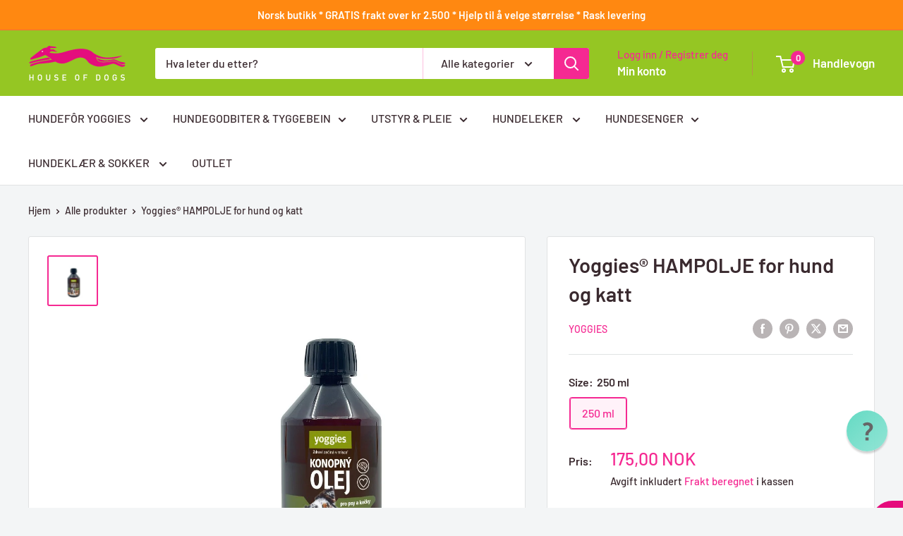

--- FILE ---
content_type: text/html; charset=utf-8
request_url: https://houseofdogs.no/products/hampolje-for-hund-og-katt
body_size: 80124
content:
<!doctype html>

<html class="no-js" lang="nb">
  <head>
	<script id="pandectes-rules">   /* PANDECTES-GDPR: DO NOT MODIFY AUTO GENERATED CODE OF THIS SCRIPT */      window.PandectesSettings = {"store":{"id":24320635,"plan":"plus","theme":"Warehouse 2.0 MOB FIRST","primaryLocale":"no","adminMode":false,"headless":false,"storefrontRootDomain":"","checkoutRootDomain":"","storefrontAccessToken":""},"tsPublished":1716720800,"declaration":{"showPurpose":false,"showProvider":false,"declIntroText":"We use cookies to optimize website functionality, analyze the performance, and provide personalized experience to you. Some cookies are essential to make the website operate and function correctly. Those cookies cannot be disabled. In this window you can manage your preference of cookies.","showDateGenerated":true},"language":{"languageMode":"Single","fallbackLanguage":"no","languageDetection":"browser","languagesSupported":[]},"texts":{"managed":{"headerText":{"en":"We respect your privacy","no":"We respect your privacy"},"consentText":{"en":"This website uses cookies to ensure you get the best experience.","no":"Denne nettsiden bruker informasjonskapsler for å gi det en bedre opplevelse. Dersom du avslår bruk av cookies kan dette gå ut over funksjonalitet på siden."},"dismissButtonText":{"en":"Ok","no":"Ok"},"linkText":{"en":"Learn more","no":"Les mer."},"imprintText":{"en":"Imprint","no":"Imprint"},"preferencesButtonText":{"en":"Preferences","no":"Innstillinger"},"allowButtonText":{"en":"Accept","no":"Det er OK"},"denyButtonText":{"en":"Decline","no":"Avslå"},"leaveSiteButtonText":{"en":"Leave this site","no":"Leave this site"},"cookiePolicyText":{"en":"Cookie policy","no":"Personvernsinnstillinger"},"preferencesPopupTitleText":{"en":"Manage consent preferences","no":"Manage consent preferences"},"preferencesPopupIntroText":{"en":"We use cookies to optimize website functionality, analyze the performance, and provide personalized experience to you. Some cookies are essential to make the website operate and function correctly. Those cookies cannot be disabled. In this window you can manage your preference of cookies.","no":"Vi bruker informasjonskapsler for å optimalisere funksjonaliteten på nettstedet, analysere og gi deg en skreddersydd brukeropplevelse. Noen informasjonskapsler er essensielle for å få nettsiden til å fungere. Disse kan ikke skrus av. Her kan du justere dine innstillinger."},"preferencesPopupCloseButtonText":{"en":"Close","no":"Lukk"},"preferencesPopupAcceptAllButtonText":{"en":"Accept all","no":"Aksepter alle"},"preferencesPopupRejectAllButtonText":{"en":"Reject all","no":"Avvis"},"preferencesPopupSaveButtonText":{"en":"Save preferences","no":"Lagre"},"accessSectionTitleText":{"en":"Data portability","no":"Data portability"},"accessSectionParagraphText":{"en":"You have the right to request access to your data at any time.","no":"You have the right to request access to your data at any time."},"rectificationSectionTitleText":{"en":"Data Rectification","no":"Data Rectification"},"rectificationSectionParagraphText":{"en":"You have the right to request your data to be updated whenever you think it is appropriate.","no":"You have the right to request your data to be updated whenever you think it is appropriate."},"erasureSectionTitleText":{"en":"Right to be forgotten","no":"Right to be forgotten"},"erasureSectionParagraphText":{"en":"You have the right to ask all your data to be erased. After that, you will no longer be able to access your account.","no":"You have the right to ask all your data to be erased. After that, you will no longer be able to access your account."},"declIntroText":{"en":"We use cookies to optimize website functionality, analyze the performance, and provide personalized experience to you. Some cookies are essential to make the website operate and function correctly. Those cookies cannot be disabled. In this window you can manage your preference of cookies.","no":"We use cookies to optimize website functionality, analyze the performance, and provide personalized experience to you. Some cookies are essential to make the website operate and function correctly. Those cookies cannot be disabled. In this window you can manage your preference of cookies."}},"categories":{"strictlyNecessaryCookiesTitleText":{"en":"Strictly necessary cookies","no":"Essensielle informasjonskapsler"},"functionalityCookiesTitleText":{"en":"Functional cookies","no":"Funksjonelle informasjonskapsler"},"performanceCookiesTitleText":{"en":"Performance cookies","no":"Ytelsesinformasjonskapsler"},"targetingCookiesTitleText":{"en":"Targeting cookies","no":"Annonseringsinformasjonskapsler"},"unclassifiedCookiesTitleText":{"en":"Unclassified cookies","no":"Uklassifiserte informasjonskapsler"},"strictlyNecessaryCookiesDescriptionText":{"en":"These cookies are essential in order to enable you to move around the website and use its features, such as accessing secure areas of the website. The website cannot function properly without these cookies.","no":"Disse informasjonskapslene er essensielle for nettstedets funksjon og kan ikke skrus av."},"functionalityCookiesDescriptionText":{"en":"These cookies enable the site to provide enhanced functionality and personalisation. They may be set by us or by third party providers whose services we have added to our pages. If you do not allow these cookies then some or all of these services may not function properly.","no":"Disse informasjonskapslene gjør at nettstedet kan tilby forbedret funksjonalitet og personlig tilpasning. De kan bli satt av oss eller av tredjepartsleverandører hvis tjenester vi har lagt til på sidene våre. Hvis du ikke tillater disse informasjonskapslene, kan noen eller alle disse tjenestene kanskje ikke fungere ordentlig."},"performanceCookiesDescriptionText":{"en":"These cookies enable us to monitor and improve the performance of our website. For example, they allow us to count visits, identify traffic sources and see which parts of the site are most popular.","no":"Disse informasjonskapslene gjør at vi kan monitorere og forbedre ytelsen til nettstedet vårt. For eksempel, de lar oss telle besøk, identifisere trafikkilder og se hvilke deler av nettstedet som er mest populære."},"targetingCookiesDescriptionText":{"en":"These cookies may be set through our site by our advertising partners. They may be used by those companies to build a profile of your interests and show you relevant adverts on other sites.    They do not store directly personal information, but are based on uniquely identifying your browser and internet device. If you do not allow these cookies, you will experience less targeted advertising.","no":"Disse informasjonskapslene kan bli satt gjennom nettstedet vårt av våre annonseringspartnere. De kan bli brukt av disse selskapene til å bygge en profil av dine interesser og vise deg relevante annonser på andre nettsteder. De lagrer ikke direkte personlig informasjon, men er basert på å unikt identifisere nettleseren din og internett-enheten. Hvis du ikke tillater disse informasjonskapslene, vil du oppleve mindre målrettet annonsering."},"unclassifiedCookiesDescriptionText":{"en":"Unclassified cookies are cookies that we are in the process of classifying, together with the providers of individual cookies.","no":"Uklassifiserte informasjonskapsler er informasjonskapsler som vi er i ferd med å klassifisere, sammen med leverandørene av individuelle informasjonskapsler."}},"auto":{"declName":{"en":"Name"},"declPath":{"en":"Path"},"declType":{"en":"Type"},"declDomain":{"en":"Domain"},"declPurpose":{"en":"Purpose"},"declProvider":{"en":"Provider"},"declRetention":{"en":"Retention"},"declFirstParty":{"en":"First-party"},"declThirdParty":{"en":"Third-party"},"declSeconds":{"en":"seconds"},"declMinutes":{"en":"minutes"},"declHours":{"en":"hours"},"declDays":{"en":"days"},"declMonths":{"en":"months"},"declYears":{"en":"years"},"declSession":{"en":"Session"},"cookiesDetailsText":{"en":"Cookies details"},"preferencesPopupAlwaysAllowedText":{"en":"Always allowed"},"submitButton":{"en":"Submit"},"submittingButton":{"en":"Submitting..."},"cancelButton":{"en":"Cancel"},"guestsSupportInfoText":{"en":"Please login with your customer account to further proceed."},"guestsSupportEmailPlaceholder":{"en":"E-mail address"},"guestsSupportEmailValidationError":{"en":"Email is not valid"},"guestsSupportEmailSuccessTitle":{"en":"Thank you for your request"},"guestsSupportEmailFailureTitle":{"en":"A problem occurred"},"guestsSupportEmailSuccessMessage":{"en":"If you are registered as a customer of this store, you will soon receive an email with instructions on how to proceed."},"guestsSupportEmailFailureMessage":{"en":"Your request was not submitted. Please try again and if problem persists, contact store owner for assistance."},"confirmationSuccessTitle":{"en":"Your request is verified"},"confirmationFailureTitle":{"en":"A problem occurred"},"confirmationSuccessMessage":{"en":"We will soon get back to you as to your request."},"confirmationFailureMessage":{"en":"Your request was not verified. Please try again and if problem persists, contact store owner for assistance"},"consentSectionTitleText":{"en":"Your cookie consent"},"consentSectionNoConsentText":{"en":"You have not consented to the cookies policy of this website."},"consentSectionConsentedText":{"en":"You consented to the cookies policy of this website on"},"consentStatus":{"en":"Consent preference"},"consentDate":{"en":"Consent date"},"consentId":{"en":"Consent ID"},"consentSectionChangeConsentActionText":{"en":"Change consent preference"},"accessSectionGDPRRequestsActionText":{"en":"Data subject requests"},"accessSectionAccountInfoActionText":{"en":"Personal data"},"accessSectionOrdersRecordsActionText":{"en":"Orders"},"accessSectionDownloadReportActionText":{"en":"Request export"},"rectificationCommentPlaceholder":{"en":"Describe what you want to be updated"},"rectificationCommentValidationError":{"en":"Comment is required"},"rectificationSectionEditAccountActionText":{"en":"Request an update"},"erasureSectionRequestDeletionActionText":{"en":"Request personal data deletion"}}},"library":{"previewMode":false,"fadeInTimeout":0,"defaultBlocked":0,"showLink":true,"showImprintLink":false,"enabled":true,"cookie":{"name":"_pandectes_gdpr","expiryDays":365,"secure":true,"domain":""},"dismissOnScroll":false,"dismissOnWindowClick":false,"dismissOnTimeout":false,"palette":{"popup":{"background":"#FFFFFF","backgroundForCalculations":{"a":1,"b":255,"g":255,"r":255},"text":"#000000"},"button":{"background":"transparent","backgroundForCalculations":{"a":1,"b":255,"g":255,"r":255},"text":"#000000","textForCalculation":{"a":1,"b":0,"g":0,"r":0},"border":"#000000"}},"content":{"href":"https://houseofdogs-no.myshopify.com/policies/privacy-policy","imprintHref":"/","close":"&#10005;","target":"","logo":"<img class=\"cc-banner-logo\" height=\"40\" width=\"40\" src=\"https://cdn.shopify.com/s/files/1/2432/0635/t/36/assets/pandectes-logo.png?v=1716720799\" alt=\"HouseofDogs.no\" />"},"window":"<div role=\"dialog\" aria-live=\"polite\" aria-label=\"cookieconsent\" aria-describedby=\"cookieconsent:desc\" id=\"pandectes-banner\" class=\"cc-window-wrapper cc-bottom-wrapper\"><div class=\"pd-cookie-banner-window cc-window {{classes}}\"><!--googleoff: all-->{{children}}<!--googleon: all--></div></div>","compliance":{"custom":"<div class=\"cc-compliance cc-highlight\">{{preferences}}{{allow}}</div>"},"type":"custom","layouts":{"basic":"{{logo}}{{messagelink}}{{compliance}}{{close}}"},"position":"bottom","theme":"wired","revokable":true,"animateRevokable":false,"revokableReset":false,"revokableLogoUrl":"https://cdn.shopify.com/s/files/1/2432/0635/t/36/assets/pandectes-reopen-logo.png?v=1716720800","revokablePlacement":"bottom-left","revokableMarginHorizontal":15,"revokableMarginVertical":15,"static":false,"autoAttach":true,"hasTransition":true,"blacklistPage":[""]},"geolocation":{"brOnly":false,"caOnly":false,"chOnly":false,"euOnly":false,"jpOnly":false,"thOnly":false,"canadaOnly":false,"globalVisibility":true},"dsr":{"guestsSupport":false,"accessSectionDownloadReportAuto":false},"banner":{"resetTs":1709065715,"extraCss":"        .cc-banner-logo {max-width: 24em!important;}    @media(min-width: 768px) {.cc-window.cc-floating{max-width: 24em!important;width: 24em!important;}}    .cc-message, .pd-cookie-banner-window .cc-header, .cc-logo {text-align: left}    .cc-window-wrapper{z-index: 2147483647;}    .cc-window{z-index: 2147483647;font-family: inherit;}    .pd-cookie-banner-window .cc-header{font-family: inherit;}    .pd-cp-ui{font-family: inherit; background-color: #FFFFFF;color:#000000;}    button.pd-cp-btn, a.pd-cp-btn{}    input + .pd-cp-preferences-slider{background-color: rgba(0, 0, 0, 0.3)}    .pd-cp-scrolling-section::-webkit-scrollbar{background-color: rgba(0, 0, 0, 0.3)}    input:checked + .pd-cp-preferences-slider{background-color: rgba(0, 0, 0, 1)}    .pd-cp-scrolling-section::-webkit-scrollbar-thumb {background-color: rgba(0, 0, 0, 1)}    .pd-cp-ui-close{color:#000000;}    .pd-cp-preferences-slider:before{background-color: #FFFFFF}    .pd-cp-title:before {border-color: #000000!important}    .pd-cp-preferences-slider{background-color:#000000}    .pd-cp-toggle{color:#000000!important}    @media(max-width:699px) {.pd-cp-ui-close-top svg {fill: #000000}}    .pd-cp-toggle:hover,.pd-cp-toggle:visited,.pd-cp-toggle:active{color:#000000!important}    .pd-cookie-banner-window {box-shadow: 0 0 18px rgb(0 0 0 / 20%);}  ","customJavascript":null,"showPoweredBy":false,"hybridStrict":false,"cookiesBlockedByDefault":"0","isActive":true,"implicitSavePreferences":false,"cookieIcon":false,"blockBots":false,"showCookiesDetails":true,"hasTransition":true,"blockingPage":false,"showOnlyLandingPage":false,"leaveSiteUrl":"https://www.google.com","linkRespectStoreLang":false},"cookies":{"0":[{"name":"secure_customer_sig","domain":"houseofdogs.no","path":"/","provider":"Shopify","firstParty":true,"retention":"1 year(s)","expires":1,"unit":"declYears","purpose":{"en":"Used in connection with customer login.","no":"Used in connection with customer login."}},{"name":"localization","domain":"houseofdogs.no","path":"/","provider":"Shopify","firstParty":true,"retention":"1 year(s)","expires":1,"unit":"declYears","purpose":{"en":"Shopify store localization","no":"Shopify store localization"}},{"name":"_cmp_a","domain":".houseofdogs.no","path":"/","provider":"Shopify","firstParty":true,"retention":"1 day(s)","expires":1,"unit":"declDays","purpose":{"en":"Used for managing customer privacy settings.","no":"Used for managing customer privacy settings."}},{"name":"_tracking_consent","domain":".houseofdogs.no","path":"/","provider":"Shopify","firstParty":true,"retention":"1 year(s)","expires":1,"unit":"declYears","purpose":{"en":"Tracking preferences.","no":"Tracking preferences."}},{"name":"_secure_session_id","domain":"houseofdogs.no","path":"/","provider":"Shopify","firstParty":true,"retention":"1 month(s)","expires":1,"unit":"declMonths","purpose":{"en":"Used in connection with navigation through a storefront.","no":"Used in connection with navigation through a storefront."}},{"name":"keep_alive","domain":"houseofdogs.no","path":"/","provider":"Shopify","firstParty":true,"retention":"30 minute(s)","expires":30,"unit":"declMinutes","purpose":{"en":"Used in connection with buyer localization.","no":"Used in connection with buyer localization."}}],"1":[],"2":[{"name":"_shopify_y","domain":".houseofdogs.no","path":"/","provider":"Shopify","firstParty":true,"retention":"1 year(s)","expires":1,"unit":"declYears","purpose":{"en":"Shopify analytics.","no":"Shopify analytics."}},{"name":"_orig_referrer","domain":".houseofdogs.no","path":"/","provider":"Shopify","firstParty":true,"retention":"2 ","expires":2,"unit":"declSession","purpose":{"en":"Tracks landing pages.","no":"Tracks landing pages."}},{"name":"_landing_page","domain":".houseofdogs.no","path":"/","provider":"Shopify","firstParty":true,"retention":"2 ","expires":2,"unit":"declSession","purpose":{"en":"Tracks landing pages.","no":"Tracks landing pages."}},{"name":"_shopify_sa_p","domain":".houseofdogs.no","path":"/","provider":"Shopify","firstParty":true,"retention":"30 minute(s)","expires":30,"unit":"declMinutes","purpose":{"en":"Shopify analytics relating to marketing & referrals.","no":"Shopify analytics relating to marketing & referrals."}},{"name":"_ga","domain":".houseofdogs.no","path":"/","provider":"Google","firstParty":true,"retention":"1 year(s)","expires":1,"unit":"declYears","purpose":{"en":"Cookie is set by Google Analytics with unknown functionality","no":"Cookie is set by Google Analytics with unknown functionality"}},{"name":"_shopify_s","domain":".houseofdogs.no","path":"/","provider":"Shopify","firstParty":true,"retention":"30 minute(s)","expires":30,"unit":"declMinutes","purpose":{"en":"Shopify analytics.","no":"Shopify analytics."}},{"name":"_shopify_sa_t","domain":".houseofdogs.no","path":"/","provider":"Shopify","firstParty":true,"retention":"30 minute(s)","expires":30,"unit":"declMinutes","purpose":{"en":"Shopify analytics relating to marketing & referrals.","no":"Shopify analytics relating to marketing & referrals."}},{"name":"_gid","domain":".houseofdogs.no","path":"/","provider":"Google","firstParty":true,"retention":"1 day(s)","expires":1,"unit":"declDays","purpose":{"en":"Cookie is placed by Google Analytics to count and track pageviews.","no":"Cookie is placed by Google Analytics to count and track pageviews."}},{"name":"__cf_bm","domain":".forms.soundestlink.com","path":"/","provider":"CloudFlare","firstParty":false,"retention":"30 minute(s)","expires":30,"unit":"declMinutes","purpose":{"en":"Used to manage incoming traffic that matches criteria associated with bots.","no":"Used to manage incoming traffic that matches criteria associated with bots."}},{"name":"_gat","domain":".houseofdogs.no","path":"/","provider":"Google","firstParty":true,"retention":"1 minute(s)","expires":1,"unit":"declMinutes","purpose":{"en":"Cookie is placed by Google Analytics to filter requests from bots.","no":"Cookie is placed by Google Analytics to filter requests from bots."}},{"name":"_shopify_s","domain":"no","path":"/","provider":"Shopify","firstParty":false,"retention":"Session","expires":1,"unit":"declSeconds","purpose":{"en":"Shopify analytics.","no":"Shopify analytics."}},{"name":"_ga_54L7MNX9G7","domain":".houseofdogs.no","path":"/","provider":"Google","firstParty":true,"retention":"1 year(s)","expires":1,"unit":"declYears","purpose":{"no":""}}],"4":[{"name":"_scid","domain":".houseofdogs.no","path":"/","provider":"Snapchat","firstParty":true,"retention":"1 year(s)","expires":1,"unit":"declYears","purpose":{"en":"Used by Snapchat to help identify a visitor.","no":"Used by Snapchat to help identify a visitor."}},{"name":"_gcl_au","domain":".houseofdogs.no","path":"/","provider":"Google","firstParty":true,"retention":"3 month(s)","expires":3,"unit":"declMonths","purpose":{"en":"Cookie is placed by Google Tag Manager to track conversions.","no":"Cookie is placed by Google Tag Manager to track conversions."}},{"name":"test_cookie","domain":".doubleclick.net","path":"/","provider":"Google","firstParty":false,"retention":"15 minute(s)","expires":15,"unit":"declMinutes","purpose":{"en":"To measure the visitors’ actions after they click through from an advert. Expires after each visit.","no":"To measure the visitors’ actions after they click through from an advert. Expires after each visit."}},{"name":"_fbp","domain":".houseofdogs.no","path":"/","provider":"Facebook","firstParty":true,"retention":"3 month(s)","expires":3,"unit":"declMonths","purpose":{"en":"Cookie is placed by Facebook to track visits across websites.","no":"Cookie is placed by Facebook to track visits across websites."}},{"name":"soundestID","domain":".houseofdogs.no","path":"/","provider":"Omnisend","firstParty":true,"retention":"Session","expires":-54,"unit":"declYears","purpose":{"en":"Used to identify an anonymous contact.","no":"Used to identify an anonymous contact."}},{"name":"omnisendSessionID","domain":".houseofdogs.no","path":"/","provider":"Omnisend","firstParty":true,"retention":"30 minute(s)","expires":30,"unit":"declMinutes","purpose":{"en":"Used to identify a session of an anonymous contact or a contact.","no":"Used to identify a session of an anonymous contact or a contact."}},{"name":"swym-o_s","domain":".houseofdogs.no","path":"/","provider":"Swym","firstParty":true,"retention":"30 minute(s)","expires":30,"unit":"declMinutes","purpose":{"en":"Used by swym application.","no":"Used by swym application."}},{"name":"swym-swymRegid","domain":".houseofdogs.no","path":"/","provider":"Amazon","firstParty":true,"retention":"1 year(s)","expires":1,"unit":"declYears","purpose":{"en":"Used by swym application.","no":"Used by swym application."}},{"name":"swym-session-id","domain":".houseofdogs.no","path":"/","provider":"Swym","firstParty":true,"retention":"30 minute(s)","expires":30,"unit":"declMinutes","purpose":{"en":"Used by the SWYM Wishlist Plus Shopify plugin.","no":"Used by the SWYM Wishlist Plus Shopify plugin."}},{"name":"swym-pid","domain":".houseofdogs.no","path":"/","provider":"Swym","firstParty":true,"retention":"1 year(s)","expires":1,"unit":"declYears","purpose":{"en":"Used by swym application.","no":"Used by swym application."}},{"name":"wpm-domain-test","domain":"no","path":"/","provider":"Shopify","firstParty":false,"retention":"Session","expires":1,"unit":"declSeconds","purpose":{"en":"Used to test the storage of parameters about products added to the cart or payment currency","no":"Used to test the storage of parameters about products added to the cart or payment currency"}},{"name":"wpm-domain-test","domain":"houseofdogs.no","path":"/","provider":"Shopify","firstParty":true,"retention":"Session","expires":1,"unit":"declSeconds","purpose":{"en":"Used to test the storage of parameters about products added to the cart or payment currency","no":"Used to test the storage of parameters about products added to the cart or payment currency"}},{"name":"swym-instrumentMap","domain":".houseofdogs.no","path":"/","provider":"Swym","firstParty":true,"retention":"1 year(s)","expires":1,"unit":"declYears","purpose":{"en":"Used by swym application.","no":"Used by swym application."}},{"name":"swym-cu_ct","domain":".houseofdogs.no","path":"/","provider":"Swym","firstParty":true,"retention":"1 year(s)","expires":1,"unit":"declYears","purpose":{"en":"Used by swym application.","no":"Used by swym application."}},{"name":"IDE","domain":".doubleclick.net","path":"/","provider":"Google","firstParty":false,"retention":"1 year(s)","expires":1,"unit":"declYears","purpose":{"en":"To measure the visitors’ actions after they click through from an advert. Expires after 1 year.","no":"To measure the visitors’ actions after they click through from an advert. Expires after 1 year."}}],"8":[{"name":"C","domain":".adform.net","path":"/","provider":"Unknown","firstParty":false,"retention":"4 ","expires":4,"unit":"declSession","purpose":{"no":"Used in connection with checkout."}},{"name":"swym-email","domain":".houseofdogs.no","path":"/","provider":"Unknown","firstParty":true,"retention":"1 year(s)","expires":1,"unit":"declYears","purpose":{"en":"Used by swym application.","no":"Used by swym application."}},{"name":"X-AB","domain":"sc-static.net","path":"/scevent.min.js","provider":"Unknown","firstParty":false,"retention":"1 day(s)","expires":1,"unit":"declDays","purpose":{"no":""}},{"name":"_scid_r","domain":".houseofdogs.no","path":"/","provider":"Unknown","firstParty":true,"retention":"1 year(s)","expires":1,"unit":"declYears","purpose":{"no":""}},{"name":"receive-cookie-deprecation","domain":".adform.net","path":"/","provider":"Unknown","firstParty":false,"retention":"1 month(s)","expires":1,"unit":"declMonths","purpose":{"no":""}},{"name":"uid","domain":".adform.net","path":"/","provider":"Unknown","firstParty":false,"retention":"1 month(s)","expires":1,"unit":"declMonths","purpose":{"no":""}},{"name":"page-views","domain":".houseofdogs.no","path":"/","provider":"Unknown","firstParty":true,"retention":"Session","expires":-54,"unit":"declYears","purpose":{"no":""}},{"name":"omnisendShopifyCart","domain":".houseofdogs.no","path":"/","provider":"Unknown","firstParty":true,"retention":"Session","expires":-54,"unit":"declYears","purpose":{"no":""}},{"name":"__verify","domain":"houseofdogs.no","path":"/","provider":"Unknown","firstParty":true,"retention":"Session","expires":1,"unit":"declSeconds","purpose":{"no":""}}]},"blocker":{"isActive":false,"googleConsentMode":{"id":"","analyticsId":"","isActive":true,"adStorageCategory":4,"analyticsStorageCategory":2,"personalizationStorageCategory":1,"functionalityStorageCategory":1,"customEvent":true,"securityStorageCategory":0,"redactData":true,"urlPassthrough":false,"dataLayerProperty":"dataLayer"},"facebookPixel":{"id":"","isActive":false,"ldu":false},"rakuten":{"isActive":false,"cmp":false,"ccpa":false},"gpcIsActive":false,"defaultBlocked":0,"patterns":{"whiteList":[],"blackList":{"1":[],"2":[],"4":[],"8":[]},"iframesWhiteList":[],"iframesBlackList":{"1":[],"2":[],"4":[],"8":[]},"beaconsWhiteList":[],"beaconsBlackList":{"1":[],"2":[],"4":[],"8":[]}}}}      !function(){"use strict";window.PandectesRules=window.PandectesRules||{},window.PandectesRules.manualBlacklist={1:[],2:[],4:[]},window.PandectesRules.blacklistedIFrames={1:[],2:[],4:[]},window.PandectesRules.blacklistedCss={1:[],2:[],4:[]},window.PandectesRules.blacklistedBeacons={1:[],2:[],4:[]};var e="javascript/blocked";function t(e){return new RegExp(e.replace(/[/\\.+?$()]/g,"\\$&").replace("*","(.*)"))}var n=function(e){var t=arguments.length>1&&void 0!==arguments[1]?arguments[1]:"log";new URLSearchParams(window.location.search).get("log")&&console[t]("PandectesRules: ".concat(e))};function a(e){var t=document.createElement("script");t.async=!0,t.src=e,document.head.appendChild(t)}function r(e,t){var n=Object.keys(e);if(Object.getOwnPropertySymbols){var a=Object.getOwnPropertySymbols(e);t&&(a=a.filter((function(t){return Object.getOwnPropertyDescriptor(e,t).enumerable}))),n.push.apply(n,a)}return n}function o(e){for(var t=1;t<arguments.length;t++){var n=null!=arguments[t]?arguments[t]:{};t%2?r(Object(n),!0).forEach((function(t){c(e,t,n[t])})):Object.getOwnPropertyDescriptors?Object.defineProperties(e,Object.getOwnPropertyDescriptors(n)):r(Object(n)).forEach((function(t){Object.defineProperty(e,t,Object.getOwnPropertyDescriptor(n,t))}))}return e}function i(e){var t=function(e,t){if("object"!=typeof e||!e)return e;var n=e[Symbol.toPrimitive];if(void 0!==n){var a=n.call(e,t||"default");if("object"!=typeof a)return a;throw new TypeError("@@toPrimitive must return a primitive value.")}return("string"===t?String:Number)(e)}(e,"string");return"symbol"==typeof t?t:t+""}function s(e){return s="function"==typeof Symbol&&"symbol"==typeof Symbol.iterator?function(e){return typeof e}:function(e){return e&&"function"==typeof Symbol&&e.constructor===Symbol&&e!==Symbol.prototype?"symbol":typeof e},s(e)}function c(e,t,n){return(t=i(t))in e?Object.defineProperty(e,t,{value:n,enumerable:!0,configurable:!0,writable:!0}):e[t]=n,e}function l(e,t){return function(e){if(Array.isArray(e))return e}(e)||function(e,t){var n=null==e?null:"undefined"!=typeof Symbol&&e[Symbol.iterator]||e["@@iterator"];if(null!=n){var a,r,o,i,s=[],c=!0,l=!1;try{if(o=(n=n.call(e)).next,0===t){if(Object(n)!==n)return;c=!1}else for(;!(c=(a=o.call(n)).done)&&(s.push(a.value),s.length!==t);c=!0);}catch(e){l=!0,r=e}finally{try{if(!c&&null!=n.return&&(i=n.return(),Object(i)!==i))return}finally{if(l)throw r}}return s}}(e,t)||u(e,t)||function(){throw new TypeError("Invalid attempt to destructure non-iterable instance.\nIn order to be iterable, non-array objects must have a [Symbol.iterator]() method.")}()}function d(e){return function(e){if(Array.isArray(e))return f(e)}(e)||function(e){if("undefined"!=typeof Symbol&&null!=e[Symbol.iterator]||null!=e["@@iterator"])return Array.from(e)}(e)||u(e)||function(){throw new TypeError("Invalid attempt to spread non-iterable instance.\nIn order to be iterable, non-array objects must have a [Symbol.iterator]() method.")}()}function u(e,t){if(e){if("string"==typeof e)return f(e,t);var n=Object.prototype.toString.call(e).slice(8,-1);return"Object"===n&&e.constructor&&(n=e.constructor.name),"Map"===n||"Set"===n?Array.from(e):"Arguments"===n||/^(?:Ui|I)nt(?:8|16|32)(?:Clamped)?Array$/.test(n)?f(e,t):void 0}}function f(e,t){(null==t||t>e.length)&&(t=e.length);for(var n=0,a=new Array(t);n<t;n++)a[n]=e[n];return a}var p=window.PandectesRulesSettings||window.PandectesSettings,g=!(void 0===window.dataLayer||!Array.isArray(window.dataLayer)||!window.dataLayer.some((function(e){return"pandectes_full_scan"===e.event}))),y=function(){var e,t=arguments.length>0&&void 0!==arguments[0]?arguments[0]:"_pandectes_gdpr",n=("; "+document.cookie).split("; "+t+"=");if(n.length<2)e={};else{var a=n.pop().split(";");e=window.atob(a.shift())}var r=function(e){try{return JSON.parse(e)}catch(e){return!1}}(e);return!1!==r?r:e}(),h=p.banner.isActive,v=p.blocker,w=v.defaultBlocked,m=v.patterns,b=y&&null!==y.preferences&&void 0!==y.preferences?y.preferences:null,_=g?0:h?null===b?w:b:0,k={1:!(1&_),2:!(2&_),4:!(4&_)},S=m.blackList,L=m.whiteList,C=m.iframesBlackList,P=m.iframesWhiteList,A=m.beaconsBlackList,O=m.beaconsWhiteList,E={blackList:[],whiteList:[],iframesBlackList:{1:[],2:[],4:[],8:[]},iframesWhiteList:[],beaconsBlackList:{1:[],2:[],4:[],8:[]},beaconsWhiteList:[]};[1,2,4].map((function(e){var n;k[e]||((n=E.blackList).push.apply(n,d(S[e].length?S[e].map(t):[])),E.iframesBlackList[e]=C[e].length?C[e].map(t):[],E.beaconsBlackList[e]=A[e].length?A[e].map(t):[])})),E.whiteList=L.length?L.map(t):[],E.iframesWhiteList=P.length?P.map(t):[],E.beaconsWhiteList=O.length?O.map(t):[];var B={scripts:[],iframes:{1:[],2:[],4:[]},beacons:{1:[],2:[],4:[]},css:{1:[],2:[],4:[]}},j=function(t,n){return t&&(!n||n!==e)&&(!E.blackList||E.blackList.some((function(e){return e.test(t)})))&&(!E.whiteList||E.whiteList.every((function(e){return!e.test(t)})))},I=function(e){var t=e.getAttribute("src");return E.blackList&&E.blackList.every((function(e){return!e.test(t)}))||E.whiteList&&E.whiteList.some((function(e){return e.test(t)}))},R=function(e,t){var n=E.iframesBlackList[t],a=E.iframesWhiteList;return e&&(!n||n.some((function(t){return t.test(e)})))&&(!a||a.every((function(t){return!t.test(e)})))},T=function(e,t){var n=E.beaconsBlackList[t],a=E.beaconsWhiteList;return e&&(!n||n.some((function(t){return t.test(e)})))&&(!a||a.every((function(t){return!t.test(e)})))},N=new MutationObserver((function(e){for(var t=0;t<e.length;t++)for(var n=e[t].addedNodes,a=0;a<n.length;a++){var r=n[a],o=r.dataset&&r.dataset.cookiecategory;if(1===r.nodeType&&"LINK"===r.tagName){var i=r.dataset&&r.dataset.href;if(i&&o)switch(o){case"functionality":case"C0001":B.css[1].push(i);break;case"performance":case"C0002":B.css[2].push(i);break;case"targeting":case"C0003":B.css[4].push(i)}}}})),D=new MutationObserver((function(t){for(var n=0;n<t.length;n++)for(var a=t[n].addedNodes,r=function(){var t=a[o],n=t.src||t.dataset&&t.dataset.src,r=t.dataset&&t.dataset.cookiecategory;if(1===t.nodeType&&"IFRAME"===t.tagName){if(n){var i=!1;R(n,1)||"functionality"===r||"C0001"===r?(i=!0,B.iframes[1].push(n)):R(n,2)||"performance"===r||"C0002"===r?(i=!0,B.iframes[2].push(n)):(R(n,4)||"targeting"===r||"C0003"===r)&&(i=!0,B.iframes[4].push(n)),i&&(t.removeAttribute("src"),t.setAttribute("data-src",n))}}else if(1===t.nodeType&&"IMG"===t.tagName){if(n){var s=!1;T(n,1)?(s=!0,B.beacons[1].push(n)):T(n,2)?(s=!0,B.beacons[2].push(n)):T(n,4)&&(s=!0,B.beacons[4].push(n)),s&&(t.removeAttribute("src"),t.setAttribute("data-src",n))}}else if(1===t.nodeType&&"LINK"===t.tagName){var c=t.dataset&&t.dataset.href;if(c&&r)switch(r){case"functionality":case"C0001":B.css[1].push(c);break;case"performance":case"C0002":B.css[2].push(c);break;case"targeting":case"C0003":B.css[4].push(c)}}else if(1===t.nodeType&&"SCRIPT"===t.tagName){var l=t.type,d=!1;if(j(n,l))d=!0;else if(n&&r)switch(r){case"functionality":case"C0001":d=!0,window.PandectesRules.manualBlacklist[1].push(n);break;case"performance":case"C0002":d=!0,window.PandectesRules.manualBlacklist[2].push(n);break;case"targeting":case"C0003":d=!0,window.PandectesRules.manualBlacklist[4].push(n)}if(d){B.scripts.push([t,l]),t.type=e;t.addEventListener("beforescriptexecute",(function n(a){t.getAttribute("type")===e&&a.preventDefault(),t.removeEventListener("beforescriptexecute",n)})),t.parentElement&&t.parentElement.removeChild(t)}}},o=0;o<a.length;o++)r()})),z=document.createElement,x={src:Object.getOwnPropertyDescriptor(HTMLScriptElement.prototype,"src"),type:Object.getOwnPropertyDescriptor(HTMLScriptElement.prototype,"type")};window.PandectesRules.unblockCss=function(e){var t=B.css[e]||[];t.length&&n("Unblocking CSS for ".concat(e)),t.forEach((function(e){var t=document.querySelector('link[data-href^="'.concat(e,'"]'));t.removeAttribute("data-href"),t.href=e})),B.css[e]=[]},window.PandectesRules.unblockIFrames=function(e){var t=B.iframes[e]||[];t.length&&n("Unblocking IFrames for ".concat(e)),E.iframesBlackList[e]=[],t.forEach((function(e){var t=document.querySelector('iframe[data-src^="'.concat(e,'"]'));t.removeAttribute("data-src"),t.src=e})),B.iframes[e]=[]},window.PandectesRules.unblockBeacons=function(e){var t=B.beacons[e]||[];t.length&&n("Unblocking Beacons for ".concat(e)),E.beaconsBlackList[e]=[],t.forEach((function(e){var t=document.querySelector('img[data-src^="'.concat(e,'"]'));t.removeAttribute("data-src"),t.src=e})),B.beacons[e]=[]},window.PandectesRules.unblockInlineScripts=function(e){var t=1===e?"functionality":2===e?"performance":"targeting";document.querySelectorAll('script[type="javascript/blocked"][data-cookiecategory="'.concat(t,'"]')).forEach((function(e){var t=e.textContent;e.parentNode.removeChild(e);var n=document.createElement("script");n.type="text/javascript",n.textContent=t,document.body.appendChild(n)}))},window.PandectesRules.unblock=function(a){a.length<1?(E.blackList=[],E.whiteList=[],E.iframesBlackList=[],E.iframesWhiteList=[]):(E.blackList&&(E.blackList=E.blackList.filter((function(e){return a.every((function(t){return"string"==typeof t?!e.test(t):t instanceof RegExp?e.toString()!==t.toString():void 0}))}))),E.whiteList&&(E.whiteList=[].concat(d(E.whiteList),d(a.map((function(e){if("string"==typeof e){var n=".*"+t(e)+".*";if(E.whiteList.every((function(e){return e.toString()!==n.toString()})))return new RegExp(n)}else if(e instanceof RegExp&&E.whiteList.every((function(t){return t.toString()!==e.toString()})))return e;return null})).filter(Boolean)))));for(var r=document.querySelectorAll('script[type="'.concat(e,'"]')),o=0;o<r.length;o++){var i=r[o];I(i)&&(B.scripts.push([i,"application/javascript"]),i.parentElement.removeChild(i))}var s=0;d(B.scripts).forEach((function(e,t){var n=l(e,2),a=n[0],r=n[1];if(I(a)){for(var o=document.createElement("script"),i=0;i<a.attributes.length;i++){var c=a.attributes[i];"src"!==c.name&&"type"!==c.name&&o.setAttribute(c.name,a.attributes[i].value)}o.setAttribute("src",a.src),o.setAttribute("type",r||"application/javascript"),document.head.appendChild(o),B.scripts.splice(t-s,1),s++}})),0==E.blackList.length&&0===E.iframesBlackList[1].length&&0===E.iframesBlackList[2].length&&0===E.iframesBlackList[4].length&&0===E.beaconsBlackList[1].length&&0===E.beaconsBlackList[2].length&&0===E.beaconsBlackList[4].length&&(n("Disconnecting observers"),D.disconnect(),N.disconnect())};var M,U,F=p.store.adminMode,W=p.banner.isActive,H=p.blocker,q=H.defaultBlocked;W&&(M=function(){!function(){var e=window.Shopify.trackingConsent;if(!1!==e.shouldShowBanner()||null!==b||7!==q)try{var t=F&&!(window.Shopify&&window.Shopify.AdminBarInjector),a={preferences:!(1&_)||g||t,analytics:!(2&_)||g||t,marketing:!(4&_)||g||t};e.firstPartyMarketingAllowed()===a.marketing&&e.analyticsProcessingAllowed()===a.analytics&&e.preferencesProcessingAllowed()===a.preferences||(a.sale_of_data=a.marketing,e.setTrackingConsent(a,(function(e){e&&e.error?n("Shopify.customerPrivacy API - failed to setTrackingConsent"):n("setTrackingConsent(".concat(JSON.stringify(a),")"))})))}catch(e){n("Shopify.customerPrivacy API - exception")}}(),function(){var e=window.Shopify.trackingConsent,t=e.currentVisitorConsent();if(H.gpcIsActive&&"CCPA"===e.getRegulation()&&"no"===t.gpc&&"yes"!==t.sale_of_data){var a={sale_of_data:!1};e.setTrackingConsent(a,(function(e){e&&e.error?n("Shopify.customerPrivacy API - failed to setTrackingConsent({".concat(JSON.stringify(a),")")):n("setTrackingConsent(".concat(JSON.stringify(a),")"))}))}}()},U=null,window.Shopify&&window.Shopify.loadFeatures&&window.Shopify.trackingConsent?M():U=setInterval((function(){window.Shopify&&window.Shopify.loadFeatures&&(clearInterval(U),window.Shopify.loadFeatures([{name:"consent-tracking-api",version:"0.1"}],(function(e){e?n("Shopify.customerPrivacy API - failed to load"):(n("shouldShowBanner() -> ".concat(window.Shopify.trackingConsent.shouldShowBanner()," | saleOfDataRegion() -> ").concat(window.Shopify.trackingConsent.saleOfDataRegion())),M())})))}),10));var G=["AT","BE","BG","HR","CY","CZ","DK","EE","FI","FR","DE","GR","HU","IE","IT","LV","LT","LU","MT","NL","PL","PT","RO","SK","SI","ES","SE","GB","LI","NO","IS"],J=p.banner.isActive,K=p.geolocation,V=K.caOnly,$=void 0!==V&&V,Y=K.euOnly,Z=void 0!==Y&&Y,Q=K.brOnly,X=void 0!==Q&&Q,ee=K.jpOnly,te=void 0!==ee&&ee,ne=K.thOnly,ae=void 0!==ne&&ne,re=K.chOnly,oe=void 0!==re&&re,ie=K.zaOnly,se=void 0!==ie&&ie,ce=K.canadaOnly,le=void 0!==ce&&ce,de=K.globalVisibility,ue=void 0===de||de,fe=p.blocker.googleConsentMode,pe=fe.isActive,ge=fe.customEvent,ye=fe.id,he=void 0===ye?"":ye,ve=fe.analyticsId,we=void 0===ve?"":ve,me=fe.adwordsId,be=void 0===me?"":me,_e=fe.redactData,ke=fe.urlPassthrough,Se=fe.adStorageCategory,Le=fe.analyticsStorageCategory,Ce=fe.functionalityStorageCategory,Pe=fe.personalizationStorageCategory,Ae=fe.securityStorageCategory,Oe=fe.dataLayerProperty,Ee=void 0===Oe?"dataLayer":Oe,Be=fe.waitForUpdate,je=void 0===Be?0:Be,Ie=fe.useNativeChannel,Re=void 0!==Ie&&Ie;function Te(){window[Ee].push(arguments)}window[Ee]=window[Ee]||[];var Ne,De,ze={hasInitialized:!1,useNativeChannel:!1,ads_data_redaction:!1,url_passthrough:!1,data_layer_property:"dataLayer",storage:{ad_storage:"granted",ad_user_data:"granted",ad_personalization:"granted",analytics_storage:"granted",functionality_storage:"granted",personalization_storage:"granted",security_storage:"granted"}};if(J&&pe){var xe=_&Se?"denied":"granted",Me=_&Le?"denied":"granted",Ue=_&Ce?"denied":"granted",Fe=_&Pe?"denied":"granted",We=_&Ae?"denied":"granted";ze.hasInitialized=!0,ze.useNativeChannel=Re,ze.ads_data_redaction="denied"===xe&&_e,ze.url_passthrough=ke,ze.storage.ad_storage=xe,ze.storage.ad_user_data=xe,ze.storage.ad_personalization=xe,ze.storage.analytics_storage=Me,ze.storage.functionality_storage=Ue,ze.storage.personalization_storage=Fe,ze.storage.security_storage=We,je&&(ze.storage.wait_for_update="denied"===Me||"denied"===xe?je:0),ze.data_layer_property=Ee||"dataLayer",ze.ads_data_redaction&&Te("set","ads_data_redaction",ze.ads_data_redaction),ze.url_passthrough&&Te("set","url_passthrough",ze.url_passthrough),ze.useNativeChannel&&(window[Ee].push=function(){for(var e=arguments.length,t=new Array(e),n=0;n<e;n++)t[n]=arguments[n];if(t&&t[0]){var a=t[0][0],r=t[0][1],o=t[0][2],i=o&&"object"===s(o)&&4===Object.values(o).length&&o.ad_storage&&o.analytics_storage&&o.ad_user_data&&o.ad_personalization;if("consent"===a&&i)if("default"===r)o.functionality_storage=ze.storage.functionality_storage,o.personalization_storage=ze.storage.personalization_storage,o.security_storage="granted",ze.storage.wait_for_update&&(o.wait_for_update=ze.storage.wait_for_update);else if("update"===r){try{var c=window.Shopify.customerPrivacy.preferencesProcessingAllowed()?"granted":"denied";o.functionality_storage=c,o.personalization_storage=c}catch(e){}o.security_storage="granted"}}return Array.prototype.push.apply(this,t)}),function(){!1===Re?console.log("Pandectes: Google Consent Mode (av2)"):console.log("Pandectes: Google Consent Mode (av2nc)");ue?Te("consent","default",ze.storage):(console.log(b),null===b?(Te("consent","default",o(o({},ze.storage),{},{region:[].concat(d(Z?G:[]),d($?["US-CA","US-VA","US-CT","US-UT","US-CO"]:[]),d(X?["BR"]:[]),d(te?["JP"]:[]),d(le?["CA"]:[]),d(ae?["TH"]:[]),d(oe?["CH"]:[]),d(se?["ZA"]:[]))})),Te("consent","default",{ad_storage:"granted",ad_user_data:"granted",ad_personalization:"granted",analytics_storage:"granted",functionality_storage:"granted",personalization_storage:"granted",security_storage:"granted"})):Te("consent","default",ze.storage));(he.length||we.length||be.length)&&(window[ze.data_layer_property].push({"pandectes.start":(new Date).getTime(),event:"pandectes-rules.min.js"}),(we.length||be.length)&&Te("js",new Date));var e="https://www.googletagmanager.com";if(he.length){var t=he.split(",");window[ze.data_layer_property].push({"gtm.start":(new Date).getTime(),event:"gtm.js"});for(var n=0;n<t.length;n++){var r="dataLayer"!==ze.data_layer_property?"&l=".concat(ze.data_layer_property):"";a("".concat(e,"/gtm.js?id=").concat(t[n].trim()).concat(r))}}if(we.length)for(var i=we.split(","),s=0;s<i.length;s++){var c=i[s].trim();c.length&&(a("".concat(e,"/gtag/js?id=").concat(c)),Te("config",c,{send_page_view:!1}))}if(be.length)for(var l=be.split(","),u=0;u<l.length;u++){var f=l[u].trim();f.length&&(a("".concat(e,"/gtag/js?id=").concat(f)),Te("config",f,{allow_enhanced_conversions:!0}))}}()}J&&ge&&(De=7===(Ne=_)?"deny":0===Ne?"allow":"mixed",window[Ee].push({event:"Pandectes_Consent_Update",pandectes_status:De,pandectes_categories:{C0000:"allow",C0001:k[1]?"allow":"deny",C0002:k[2]?"allow":"deny",C0003:k[4]?"allow":"deny"}}));var He=p.blocker,qe=He.klaviyoIsActive,Ge=He.googleConsentMode.adStorageCategory;qe&&window.addEventListener("PandectesEvent_OnConsent",(function(e){var t=e.detail.preferences;if(null!=t){var n=t&Ge?"denied":"granted";void 0!==window.klaviyo&&window.klaviyo.isIdentified()&&window.klaviyo.push(["identify",{ad_personalization:n,ad_user_data:n}])}})),p.banner.revokableTrigger&&window.addEventListener("PandectesEvent_OnInitialize",(function(){document.querySelectorAll('[href*="#reopenBanner"]').forEach((function(e){e.onclick=function(e){e.preventDefault(),window.Pandectes.fn.revokeConsent()}}))})),window.PandectesRules.gcm=ze;var Je=p.banner.isActive,Ke=p.blocker.isActive;n("Prefs: ".concat(_," | Banner: ").concat(Je?"on":"off"," | Blocker: ").concat(Ke?"on":"off"));var Ve=null===b&&/\/checkouts\//.test(window.location.pathname);0!==_&&!1===g&&Ke&&!Ve&&(n("Blocker will execute"),document.createElement=function(){for(var t=arguments.length,n=new Array(t),a=0;a<t;a++)n[a]=arguments[a];if("script"!==n[0].toLowerCase())return z.bind?z.bind(document).apply(void 0,n):z;var r=z.bind(document).apply(void 0,n);try{Object.defineProperties(r,{src:o(o({},x.src),{},{set:function(t){j(t,r.type)&&x.type.set.call(this,e),x.src.set.call(this,t)}}),type:o(o({},x.type),{},{get:function(){var t=x.type.get.call(this);return t===e||j(this.src,t)?null:t},set:function(t){var n=j(r.src,r.type)?e:t;x.type.set.call(this,n)}})}),r.setAttribute=function(t,n){if("type"===t){var a=j(r.src,r.type)?e:n;x.type.set.call(r,a)}else"src"===t?(j(n,r.type)&&x.type.set.call(r,e),x.src.set.call(r,n)):HTMLScriptElement.prototype.setAttribute.call(r,t,n)}}catch(e){console.warn("Yett: unable to prevent script execution for script src ",r.src,".\n",'A likely cause would be because you are using a third-party browser extension that monkey patches the "document.createElement" function.')}return r},D.observe(document.documentElement,{childList:!0,subtree:!0}),N.observe(document.documentElement,{childList:!0,subtree:!0}))}();
</script>
    <meta charset="utf-8">
    <meta name="viewport" content="width=device-width, initial-scale=1.0, height=device-height, minimum-scale=1.0, maximum-scale=1.0">
    <meta name="theme-color" content="#F52992">

    <title>Yoggies® HAMPOLJE for hund og katt</title><meta name="description" content="Kaldpresset  hampolje - kaldpressingen bevarer alle de gode stoffene. Oljen inneholder mange essensielle fettsyrer og også støtter opp om immun- og fordøyelsessytemet til hunden/katten.  VIKTIG! Oljen lages ved kaldpressing av frøene til tillatte varianter av cannabisplanter som ikke inneholder THC eller andre psykotro"><link rel="canonical" href="https://houseofdogs.no/products/hampolje-for-hund-og-katt"><link rel="shortcut icon" href="//houseofdogs.no/cdn/shop/files/Favicon_946f8432-217c-487c-ae77-a45920a65e0f_96x96.png?v=1614307045" type="image/png"><link rel="preload" as="style" href="//houseofdogs.no/cdn/shop/t/36/assets/theme.css?v=145096456272456570681716119342">
    <link rel="preload" as="script" href="//houseofdogs.no/cdn/shop/t/36/assets/theme.js?v=100826050309035837771716119342">
    <link rel="preconnect" href="https://cdn.shopify.com">
    <link rel="preconnect" href="https://fonts.shopifycdn.com">
    <link rel="dns-prefetch" href="https://productreviews.shopifycdn.com">
    <link rel="dns-prefetch" href="https://ajax.googleapis.com">
    <link rel="dns-prefetch" href="https://maps.googleapis.com">
    <link rel="dns-prefetch" href="https://maps.gstatic.com">

    <meta property="og:type" content="product">
  <meta property="og:title" content="Yoggies® HAMPOLJE for hund og katt"><meta property="og:image" content="http://houseofdogs.no/cdn/shop/files/3629-yoggies-konopny-olej-pro-psy-a-kocky-250ml.jpg?v=1736260709">
    <meta property="og:image:secure_url" content="https://houseofdogs.no/cdn/shop/files/3629-yoggies-konopny-olej-pro-psy-a-kocky-250ml.jpg?v=1736260709">
    <meta property="og:image:width" content="1000">
    <meta property="og:image:height" content="1000"><meta property="product:price:amount" content="175,00">
  <meta property="product:price:currency" content="NOK"><meta property="og:description" content="Kaldpresset  hampolje - kaldpressingen bevarer alle de gode stoffene. Oljen inneholder mange essensielle fettsyrer og også støtter opp om immun- og fordøyelsessytemet til hunden/katten.  VIKTIG! Oljen lages ved kaldpressing av frøene til tillatte varianter av cannabisplanter som ikke inneholder THC eller andre psykotro"><meta property="og:url" content="https://houseofdogs.no/products/hampolje-for-hund-og-katt">
<meta property="og:site_name" content="HouseofDogs.no"><meta name="twitter:card" content="summary"><meta name="twitter:title" content="Yoggies® HAMPOLJE for hund og katt">
  <meta name="twitter:description" content="Kaldpresset  hampolje - kaldpressingen bevarer alle de gode stoffene. Oljen inneholder mange essensielle fettsyrer og også støtter opp om immun- og fordøyelsessytemet til hunden/katten.  VIKTIG! Oljen lages ved kaldpressing av frøene til tillatte varianter av cannabisplanter som ikke inneholder THC eller andre psykotrope stoffer. Oljen har en lett hasselnøttduft og - takket være klorofyllinnholdet - en svak grønnfarge. ANVENDELSE Utmerket kilde av alle 23 aminosyrer og Omega 3 og 6 - support for cellebygning, metabolisme og organfunksjon Støtter immunforsvaret og kan fjerne allergisymptomer Hjelper med å bli kvitt kløe Støtter oppom hudens elastisitet og bidrar til sunn og skinnende pels Bidrar til å øke den generell vitaliteten til hunden/katten  Støtter fordøyelsesprosesser og riktig opptak av mat selv hos individer med sensitiv fordøyelse I kombinasjon med Yoggies kaldpresset mat bidrar oljen til bedre fordøyelse, også med å blitt kvitt løs mage. Lagres kaldt,">
  <meta name="twitter:image" content="https://houseofdogs.no/cdn/shop/files/3629-yoggies-konopny-olej-pro-psy-a-kocky-250ml_600x600_crop_center.jpg?v=1736260709">
    <link rel="preload" href="//houseofdogs.no/cdn/fonts/barlow/barlow_n6.329f582a81f63f125e63c20a5a80ae9477df68e1.woff2" as="font" type="font/woff2" crossorigin><link rel="preload" href="//houseofdogs.no/cdn/fonts/barlow/barlow_n5.a193a1990790eba0cc5cca569d23799830e90f07.woff2" as="font" type="font/woff2" crossorigin><style>
  @font-face {
  font-family: Barlow;
  font-weight: 600;
  font-style: normal;
  font-display: swap;
  src: url("//houseofdogs.no/cdn/fonts/barlow/barlow_n6.329f582a81f63f125e63c20a5a80ae9477df68e1.woff2") format("woff2"),
       url("//houseofdogs.no/cdn/fonts/barlow/barlow_n6.0163402e36247bcb8b02716880d0b39568412e9e.woff") format("woff");
}

  @font-face {
  font-family: Barlow;
  font-weight: 500;
  font-style: normal;
  font-display: swap;
  src: url("//houseofdogs.no/cdn/fonts/barlow/barlow_n5.a193a1990790eba0cc5cca569d23799830e90f07.woff2") format("woff2"),
       url("//houseofdogs.no/cdn/fonts/barlow/barlow_n5.ae31c82169b1dc0715609b8cc6a610b917808358.woff") format("woff");
}

@font-face {
  font-family: Barlow;
  font-weight: 600;
  font-style: normal;
  font-display: swap;
  src: url("//houseofdogs.no/cdn/fonts/barlow/barlow_n6.329f582a81f63f125e63c20a5a80ae9477df68e1.woff2") format("woff2"),
       url("//houseofdogs.no/cdn/fonts/barlow/barlow_n6.0163402e36247bcb8b02716880d0b39568412e9e.woff") format("woff");
}

@font-face {
  font-family: Barlow;
  font-weight: 600;
  font-style: italic;
  font-display: swap;
  src: url("//houseofdogs.no/cdn/fonts/barlow/barlow_i6.5a22bd20fb27bad4d7674cc6e666fb9c77d813bb.woff2") format("woff2"),
       url("//houseofdogs.no/cdn/fonts/barlow/barlow_i6.1c8787fcb59f3add01a87f21b38c7ef797e3b3a1.woff") format("woff");
}


  @font-face {
  font-family: Barlow;
  font-weight: 700;
  font-style: normal;
  font-display: swap;
  src: url("//houseofdogs.no/cdn/fonts/barlow/barlow_n7.691d1d11f150e857dcbc1c10ef03d825bc378d81.woff2") format("woff2"),
       url("//houseofdogs.no/cdn/fonts/barlow/barlow_n7.4fdbb1cb7da0e2c2f88492243ffa2b4f91924840.woff") format("woff");
}

  @font-face {
  font-family: Barlow;
  font-weight: 500;
  font-style: italic;
  font-display: swap;
  src: url("//houseofdogs.no/cdn/fonts/barlow/barlow_i5.714d58286997b65cd479af615cfa9bb0a117a573.woff2") format("woff2"),
       url("//houseofdogs.no/cdn/fonts/barlow/barlow_i5.0120f77e6447d3b5df4bbec8ad8c2d029d87fb21.woff") format("woff");
}

  @font-face {
  font-family: Barlow;
  font-weight: 700;
  font-style: italic;
  font-display: swap;
  src: url("//houseofdogs.no/cdn/fonts/barlow/barlow_i7.50e19d6cc2ba5146fa437a5a7443c76d5d730103.woff2") format("woff2"),
       url("//houseofdogs.no/cdn/fonts/barlow/barlow_i7.47e9f98f1b094d912e6fd631cc3fe93d9f40964f.woff") format("woff");
}


  :root {
    --default-text-font-size : 15px;
    --base-text-font-size    : 16px;
    --heading-font-family    : Barlow, sans-serif;
    --heading-font-weight    : 600;
    --heading-font-style     : normal;
    --text-font-family       : Barlow, sans-serif;
    --text-font-weight       : 500;
    --text-font-style        : normal;
    --text-font-bolder-weight: 600;
    --text-link-decoration   : underline;

    --text-color               : #3a2a2f;
    --text-color-rgb           : 58, 42, 47;
    --heading-color            : #3a2a2f;
    --border-color             : #e1e3e4;
    --border-color-rgb         : 225, 227, 228;
    --form-border-color        : #d4d6d8;
    --accent-color             : #F52992;
    --accent-color-rgb         : 245, 41, 146;
    --link-color               : #ff8811;
    --link-color-hover         : #c46200;
    --background               : #f3f5f6;
    --secondary-background     : #ffffff;
    --secondary-background-rgb : 255, 255, 255;
    --accent-background        : rgba(245, 41, 146, 0.08);

    --input-background: #ffffff;

    --error-color       : #ff0000;
    --error-background  : rgba(255, 0, 0, 0.07);
    --success-color     : #00aa00;
    --success-background: rgba(0, 170, 0, 0.11);

    --primary-button-background      : #F52992;
    --primary-button-background-rgb  : 245, 41, 146;
    --primary-button-text-color      : #ffffff;
    --secondary-button-background    : #A95EBE;
    --secondary-button-background-rgb: 169, 94, 190;
    --secondary-button-text-color    : #ffffff;

    --header-background      : #95c623;
    --header-text-color      : #ffffff;
    --header-light-text-color: #F52992;
    --header-border-color    : rgba(245, 41, 146, 0.3);
    --header-accent-color    : #F52992;

    --footer-background-color:    #f3f5f6;
    --footer-heading-text-color:  #1e2d7d;
    --footer-body-text-color:     #677279;
    --footer-body-text-color-rgb: 103, 114, 121;
    --footer-accent-color:        #00badb;
    --footer-accent-color-rgb:    0, 186, 219;
    --footer-border:              1px solid var(--border-color);
    
    --flickity-arrow-color: #abb1b4;--product-on-sale-accent           : #ff8811;
    --product-on-sale-accent-rgb       : 255, 136, 17;
    --product-on-sale-color            : #ffffff;
    --product-in-stock-color           : #f397d6;
    --product-low-stock-color          : #4c1a57;
    --product-sold-out-color           : #e1e3e4;
    --product-custom-label-1-background: #ff6128;
    --product-custom-label-1-color     : #ffffff;
    --product-custom-label-2-background: #a95ebe;
    --product-custom-label-2-color     : #ffffff;
    --product-review-star-color        : #ffb647;

    --mobile-container-gutter : 20px;
    --desktop-container-gutter: 40px;

    /* Shopify related variables */
    --payment-terms-background-color: #f3f5f6;
  }
</style>

<script>
  // IE11 does not have support for CSS variables, so we have to polyfill them
  if (!(((window || {}).CSS || {}).supports && window.CSS.supports('(--a: 0)'))) {
    const script = document.createElement('script');
    script.type = 'text/javascript';
    script.src = 'https://cdn.jsdelivr.net/npm/css-vars-ponyfill@2';
    script.onload = function() {
      cssVars({});
    };

    document.getElementsByTagName('head')[0].appendChild(script);
  }
</script>


    <script>window.performance && window.performance.mark && window.performance.mark('shopify.content_for_header.start');</script><meta id="shopify-digital-wallet" name="shopify-digital-wallet" content="/24320635/digital_wallets/dialog">
<meta name="shopify-checkout-api-token" content="604ae7d861b7bc5212c09fd2a885bc6c">
<meta id="in-context-paypal-metadata" data-shop-id="24320635" data-venmo-supported="false" data-environment="production" data-locale="en_US" data-paypal-v4="true" data-currency="NOK">
<link rel="alternate" hreflang="x-default" href="https://houseofdogs.eu/products/hampolje-for-hund-og-katt">
<link rel="alternate" hreflang="nb" href="https://houseofdogs.eu/products/hampolje-for-hund-og-katt">
<link rel="alternate" hreflang="nb-NO" href="https://houseofdogs.no/products/hampolje-for-hund-og-katt">
<link rel="alternate" hreflang="nb-AU" href="https://houseofdogs.no/products/hampolje-for-hund-og-katt">
<link rel="alternate" hreflang="nb-DE" href="https://houseofdogs.no/products/hampolje-for-hund-og-katt">
<link rel="alternate" hreflang="nb-DK" href="https://houseofdogs.no/products/hampolje-for-hund-og-katt">
<link rel="alternate" hreflang="nb-FI" href="https://houseofdogs.no/products/hampolje-for-hund-og-katt">
<link rel="alternate" hreflang="nb-FR" href="https://houseofdogs.no/products/hampolje-for-hund-og-katt">
<link rel="alternate" hreflang="nb-SE" href="https://houseofdogs.no/products/hampolje-for-hund-og-katt">
<link rel="alternate" hreflang="nb-SJ" href="https://houseofdogs.no/products/hampolje-for-hund-og-katt">
<link rel="alternate" hreflang="nb-LT" href="https://houseofdogs.no/products/hampolje-for-hund-og-katt">
<link rel="alternate" hreflang="nb-LV" href="https://houseofdogs.no/products/hampolje-for-hund-og-katt">
<link rel="alternate" hreflang="nb-IS" href="https://houseofdogs.no/products/hampolje-for-hund-og-katt">
<link rel="alternate" type="application/json+oembed" href="https://houseofdogs.no/products/hampolje-for-hund-og-katt.oembed">
<script async="async" src="/checkouts/internal/preloads.js?locale=nb-NO"></script>
<script id="shopify-features" type="application/json">{"accessToken":"604ae7d861b7bc5212c09fd2a885bc6c","betas":["rich-media-storefront-analytics"],"domain":"houseofdogs.no","predictiveSearch":true,"shopId":24320635,"locale":"nb"}</script>
<script>var Shopify = Shopify || {};
Shopify.shop = "houseofdogs-no.myshopify.com";
Shopify.locale = "nb";
Shopify.currency = {"active":"NOK","rate":"1.0"};
Shopify.country = "NO";
Shopify.theme = {"name":"Warehouse 2.0 MOB FIRST","id":168210891035,"schema_name":"Warehouse","schema_version":"5.1.0","theme_store_id":871,"role":"main"};
Shopify.theme.handle = "null";
Shopify.theme.style = {"id":null,"handle":null};
Shopify.cdnHost = "houseofdogs.no/cdn";
Shopify.routes = Shopify.routes || {};
Shopify.routes.root = "/";</script>
<script type="module">!function(o){(o.Shopify=o.Shopify||{}).modules=!0}(window);</script>
<script>!function(o){function n(){var o=[];function n(){o.push(Array.prototype.slice.apply(arguments))}return n.q=o,n}var t=o.Shopify=o.Shopify||{};t.loadFeatures=n(),t.autoloadFeatures=n()}(window);</script>
<script id="shop-js-analytics" type="application/json">{"pageType":"product"}</script>
<script defer="defer" async type="module" src="//houseofdogs.no/cdn/shopifycloud/shop-js/modules/v2/client.init-shop-cart-sync_Cq55waMD.nb.esm.js"></script>
<script defer="defer" async type="module" src="//houseofdogs.no/cdn/shopifycloud/shop-js/modules/v2/chunk.common_DIOnffBL.esm.js"></script>
<script defer="defer" async type="module" src="//houseofdogs.no/cdn/shopifycloud/shop-js/modules/v2/chunk.modal_DOnzx6pZ.esm.js"></script>
<script type="module">
  await import("//houseofdogs.no/cdn/shopifycloud/shop-js/modules/v2/client.init-shop-cart-sync_Cq55waMD.nb.esm.js");
await import("//houseofdogs.no/cdn/shopifycloud/shop-js/modules/v2/chunk.common_DIOnffBL.esm.js");
await import("//houseofdogs.no/cdn/shopifycloud/shop-js/modules/v2/chunk.modal_DOnzx6pZ.esm.js");

  window.Shopify.SignInWithShop?.initShopCartSync?.({"fedCMEnabled":true,"windoidEnabled":true});

</script>
<script>(function() {
  var isLoaded = false;
  function asyncLoad() {
    if (isLoaded) return;
    isLoaded = true;
    var urls = ["https:\/\/static.rechargecdn.com\/assets\/js\/widget.min.js?shop=houseofdogs-no.myshopify.com","\/\/cdn.shopify.com\/proxy\/2ebc40afdcaab107e25e973ebb04e012293d371ee4abb597ba769ed9d1f8bcb0\/s.pandect.es\/scripts\/pandectes-core.js?shop=houseofdogs-no.myshopify.com\u0026sp-cache-control=cHVibGljLCBtYXgtYWdlPTkwMA","https:\/\/s3.eu-west-1.amazonaws.com\/production-klarna-il-shopify-osm\/31141892361b6e803ea67641f958ccab4d3f1752\/houseofdogs-no.myshopify.com-1716720799279.js?shop=houseofdogs-no.myshopify.com"];
    for (var i = 0; i < urls.length; i++) {
      var s = document.createElement('script');
      s.type = 'text/javascript';
      s.async = true;
      s.src = urls[i];
      var x = document.getElementsByTagName('script')[0];
      x.parentNode.insertBefore(s, x);
    }
  };
  if(window.attachEvent) {
    window.attachEvent('onload', asyncLoad);
  } else {
    window.addEventListener('load', asyncLoad, false);
  }
})();</script>
<script id="__st">var __st={"a":24320635,"offset":3600,"reqid":"03ef9223-7904-42a3-8d94-6f4a9de4422d-1769228315","pageurl":"houseofdogs.no\/products\/hampolje-for-hund-og-katt","u":"f09040d02aa6","p":"product","rtyp":"product","rid":6700471320689};</script>
<script>window.ShopifyPaypalV4VisibilityTracking = true;</script>
<script id="captcha-bootstrap">!function(){'use strict';const t='contact',e='account',n='new_comment',o=[[t,t],['blogs',n],['comments',n],[t,'customer']],c=[[e,'customer_login'],[e,'guest_login'],[e,'recover_customer_password'],[e,'create_customer']],r=t=>t.map((([t,e])=>`form[action*='/${t}']:not([data-nocaptcha='true']) input[name='form_type'][value='${e}']`)).join(','),a=t=>()=>t?[...document.querySelectorAll(t)].map((t=>t.form)):[];function s(){const t=[...o],e=r(t);return a(e)}const i='password',u='form_key',d=['recaptcha-v3-token','g-recaptcha-response','h-captcha-response',i],f=()=>{try{return window.sessionStorage}catch{return}},m='__shopify_v',_=t=>t.elements[u];function p(t,e,n=!1){try{const o=window.sessionStorage,c=JSON.parse(o.getItem(e)),{data:r}=function(t){const{data:e,action:n}=t;return t[m]||n?{data:e,action:n}:{data:t,action:n}}(c);for(const[e,n]of Object.entries(r))t.elements[e]&&(t.elements[e].value=n);n&&o.removeItem(e)}catch(o){console.error('form repopulation failed',{error:o})}}const l='form_type',E='cptcha';function T(t){t.dataset[E]=!0}const w=window,h=w.document,L='Shopify',v='ce_forms',y='captcha';let A=!1;((t,e)=>{const n=(g='f06e6c50-85a8-45c8-87d0-21a2b65856fe',I='https://cdn.shopify.com/shopifycloud/storefront-forms-hcaptcha/ce_storefront_forms_captcha_hcaptcha.v1.5.2.iife.js',D={infoText:'Beskyttet av hCaptcha',privacyText:'Personvern',termsText:'Vilkår'},(t,e,n)=>{const o=w[L][v],c=o.bindForm;if(c)return c(t,g,e,D).then(n);var r;o.q.push([[t,g,e,D],n]),r=I,A||(h.body.append(Object.assign(h.createElement('script'),{id:'captcha-provider',async:!0,src:r})),A=!0)});var g,I,D;w[L]=w[L]||{},w[L][v]=w[L][v]||{},w[L][v].q=[],w[L][y]=w[L][y]||{},w[L][y].protect=function(t,e){n(t,void 0,e),T(t)},Object.freeze(w[L][y]),function(t,e,n,w,h,L){const[v,y,A,g]=function(t,e,n){const i=e?o:[],u=t?c:[],d=[...i,...u],f=r(d),m=r(i),_=r(d.filter((([t,e])=>n.includes(e))));return[a(f),a(m),a(_),s()]}(w,h,L),I=t=>{const e=t.target;return e instanceof HTMLFormElement?e:e&&e.form},D=t=>v().includes(t);t.addEventListener('submit',(t=>{const e=I(t);if(!e)return;const n=D(e)&&!e.dataset.hcaptchaBound&&!e.dataset.recaptchaBound,o=_(e),c=g().includes(e)&&(!o||!o.value);(n||c)&&t.preventDefault(),c&&!n&&(function(t){try{if(!f())return;!function(t){const e=f();if(!e)return;const n=_(t);if(!n)return;const o=n.value;o&&e.removeItem(o)}(t);const e=Array.from(Array(32),(()=>Math.random().toString(36)[2])).join('');!function(t,e){_(t)||t.append(Object.assign(document.createElement('input'),{type:'hidden',name:u})),t.elements[u].value=e}(t,e),function(t,e){const n=f();if(!n)return;const o=[...t.querySelectorAll(`input[type='${i}']`)].map((({name:t})=>t)),c=[...d,...o],r={};for(const[a,s]of new FormData(t).entries())c.includes(a)||(r[a]=s);n.setItem(e,JSON.stringify({[m]:1,action:t.action,data:r}))}(t,e)}catch(e){console.error('failed to persist form',e)}}(e),e.submit())}));const S=(t,e)=>{t&&!t.dataset[E]&&(n(t,e.some((e=>e===t))),T(t))};for(const o of['focusin','change'])t.addEventListener(o,(t=>{const e=I(t);D(e)&&S(e,y())}));const B=e.get('form_key'),M=e.get(l),P=B&&M;t.addEventListener('DOMContentLoaded',(()=>{const t=y();if(P)for(const e of t)e.elements[l].value===M&&p(e,B);[...new Set([...A(),...v().filter((t=>'true'===t.dataset.shopifyCaptcha))])].forEach((e=>S(e,t)))}))}(h,new URLSearchParams(w.location.search),n,t,e,['guest_login'])})(!0,!0)}();</script>
<script integrity="sha256-4kQ18oKyAcykRKYeNunJcIwy7WH5gtpwJnB7kiuLZ1E=" data-source-attribution="shopify.loadfeatures" defer="defer" src="//houseofdogs.no/cdn/shopifycloud/storefront/assets/storefront/load_feature-a0a9edcb.js" crossorigin="anonymous"></script>
<script data-source-attribution="shopify.dynamic_checkout.dynamic.init">var Shopify=Shopify||{};Shopify.PaymentButton=Shopify.PaymentButton||{isStorefrontPortableWallets:!0,init:function(){window.Shopify.PaymentButton.init=function(){};var t=document.createElement("script");t.src="https://houseofdogs.no/cdn/shopifycloud/portable-wallets/latest/portable-wallets.nb.js",t.type="module",document.head.appendChild(t)}};
</script>
<script data-source-attribution="shopify.dynamic_checkout.buyer_consent">
  function portableWalletsHideBuyerConsent(e){var t=document.getElementById("shopify-buyer-consent"),n=document.getElementById("shopify-subscription-policy-button");t&&n&&(t.classList.add("hidden"),t.setAttribute("aria-hidden","true"),n.removeEventListener("click",e))}function portableWalletsShowBuyerConsent(e){var t=document.getElementById("shopify-buyer-consent"),n=document.getElementById("shopify-subscription-policy-button");t&&n&&(t.classList.remove("hidden"),t.removeAttribute("aria-hidden"),n.addEventListener("click",e))}window.Shopify?.PaymentButton&&(window.Shopify.PaymentButton.hideBuyerConsent=portableWalletsHideBuyerConsent,window.Shopify.PaymentButton.showBuyerConsent=portableWalletsShowBuyerConsent);
</script>
<script data-source-attribution="shopify.dynamic_checkout.cart.bootstrap">document.addEventListener("DOMContentLoaded",(function(){function t(){return document.querySelector("shopify-accelerated-checkout-cart, shopify-accelerated-checkout")}if(t())Shopify.PaymentButton.init();else{new MutationObserver((function(e,n){t()&&(Shopify.PaymentButton.init(),n.disconnect())})).observe(document.body,{childList:!0,subtree:!0})}}));
</script>
<link id="shopify-accelerated-checkout-styles" rel="stylesheet" media="screen" href="https://houseofdogs.no/cdn/shopifycloud/portable-wallets/latest/accelerated-checkout-backwards-compat.css" crossorigin="anonymous">
<style id="shopify-accelerated-checkout-cart">
        #shopify-buyer-consent {
  margin-top: 1em;
  display: inline-block;
  width: 100%;
}

#shopify-buyer-consent.hidden {
  display: none;
}

#shopify-subscription-policy-button {
  background: none;
  border: none;
  padding: 0;
  text-decoration: underline;
  font-size: inherit;
  cursor: pointer;
}

#shopify-subscription-policy-button::before {
  box-shadow: none;
}

      </style>

<script>window.performance && window.performance.mark && window.performance.mark('shopify.content_for_header.end');</script>

    <link rel="stylesheet" href="//houseofdogs.no/cdn/shop/t/36/assets/theme.css?v=145096456272456570681716119342">

    
  <script type="application/ld+json">
  {
    "@context": "https://schema.org",
    "@type": "Product",
    "productID": 6700471320689,
    "offers": [{
          "@type": "Offer",
          "name": "250 ml",
          "availability":"https://schema.org/InStock",
          "price": 175.0,
          "priceCurrency": "NOK",
          "priceValidUntil": "2026-02-03","sku": "529",
            "gtin13": "8595639801262",
          "url": "/products/hampolje-for-hund-og-katt?variant=39711545819249"
        }
],"aggregateRating": {
        "@type": "AggregateRating",
        "ratingValue": "5.0",
        "reviewCount": "1",
        "worstRating": "1.0",
        "bestRating": "5.0"
      },"brand": {
      "@type": "Brand",
      "name": "YOGGIES"
    },
    "name": "Yoggies® HAMPOLJE for hund og katt",
    "description": "Kaldpresset  hampolje - kaldpressingen bevarer alle de gode stoffene. Oljen inneholder mange essensielle fettsyrer og også støtter opp om immun- og fordøyelsessytemet til hunden\/katten. \nVIKTIG! Oljen lages ved kaldpressing av frøene til tillatte varianter av cannabisplanter som ikke inneholder THC eller andre psykotrope stoffer. Oljen har en lett hasselnøttduft og - takket være klorofyllinnholdet - en svak grønnfarge.\nANVENDELSE\n\nUtmerket kilde av alle 23 aminosyrer og Omega 3 og 6 - support for cellebygning, metabolisme og organfunksjon\nStøtter immunforsvaret og kan fjerne allergisymptomer\nHjelper med å bli kvitt kløe\nStøtter oppom hudens elastisitet og bidrar til sunn og skinnende pels\nBidrar til å øke den generell vitaliteten til hunden\/katten \nStøtter fordøyelsesprosesser og riktig opptak av mat selv hos individer med sensitiv fordøyelse\nI kombinasjon med Yoggies kaldpresset mat bidrar oljen til bedre fordøyelse, også med å blitt kvitt løs mage.\n\nLagres kaldt, det anbefales raskt forbruk etter åpning. \nDOSERING\nDen anbefalte daglige dosen er 0,6 ml for hvert kilo kroppsvekt til hunden eller katten. Oljen passer også for valper og kattunger fra tre måneders alder, drektige tisper og katter, eller dyr med økt aktivitet.\nRist oljen godt før bruk og server den i romtemperatur. Oppbevar den i kjøleskapet og spis den så snart som mulig etter åpning.\nFlaske 250 ml. \nEGENSKAPER\nHampolje er hentet fra hampfrø, som inneholder alle de 23 aminosyrene som finnes i naturen, inkludert 8 essensielle (som hundens kropp ikke kan lage på egen hånd og må derfor tilføres i kosten), og har et ideelt forhold mellom Omega-3 og Omega -3 fettsyrer. 6. Omega 3-fettsyrer er også viktige for den sunne hjerneutviklingen til valper og den generelle helsen til voksne hunder. Hampolje har et høyt innhold av jern, magnesium, mangan, sink, fosfor og vitaminer løselig i fett A, D, E og andre svært viktige stoffer for kroppen.De essensielle umettede fettsyrene alfa-linolensyre og linolsyre er spesielt viktige for riktig funksjon av celler, nerver, hundens immunsystem og det kardiovaskulære systemet. Hampolje kan også tjene som en stor energikilde.Hampolje kan brukes betydelig i behandlingen av kroniske sykdommer i hundens hud og pels samt i behandling av inflammatoriske sykdommer, og kan også hjelpe i rekonvalesensen, når det er nødvendig for å støtte vekst av muskelmasse eller vektøkning.\nDet høye omega-3 innholdet spiller også inn, og hampolie kan dermed bidra til å lindre allergisymptomer og betennelsesprosesser i kroppen. Det øker den generelle vitaliteten til dine firbeinte venner, ikke bare i normal modus, men også under økt stress\/belastning. Det gir dyrene ekstra energi og støtter deres naturlige motstand mot stress.\nHampolje inneholder ikke CBD eller THC fordi den, i motsetning til CBD-olje, er laget av hampfrø, ikke blomster.\nKan brukes sammen med hvilket som helst Yoggies-produkt. \nSelvsagt uten fargestoffer og konservanter. 250 ml flaske. \nINNHOLD\n100 % kaldpresset olje fra varianter av hamp (Cannabis sativa - varianter Bialobrzeskie) 2.22.1\nEnergi:  3724 Kj i 100 g",
    "category": "kosttilskudd",
    "url": "/products/hampolje-for-hund-og-katt",
    "sku": "529",
    "image": {
      "@type": "ImageObject",
      "url": "https://houseofdogs.no/cdn/shop/files/3629-yoggies-konopny-olej-pro-psy-a-kocky-250ml.jpg?v=1736260709&width=1024",
      "image": "https://houseofdogs.no/cdn/shop/files/3629-yoggies-konopny-olej-pro-psy-a-kocky-250ml.jpg?v=1736260709&width=1024",
      "name": "",
      "width": "1024",
      "height": "1024"
    }
  }
  </script>



  <script type="application/ld+json">
  {
    "@context": "https://schema.org",
    "@type": "BreadcrumbList",
  "itemListElement": [{
      "@type": "ListItem",
      "position": 1,
      "name": "Hjem",
      "item": "https://houseofdogs.no"
    },{
          "@type": "ListItem",
          "position": 2,
          "name": "Yoggies® HAMPOLJE for hund og katt",
          "item": "https://houseofdogs.no/products/hampolje-for-hund-og-katt"
        }]
  }
  </script>



    <script async defer src="https://s.kviq.no/2251.js?sf"></script>
    
    <script>
      // This allows to expose several variables to the global scope, to be used in scripts
      window.theme = {
        pageType: "product",
        cartCount: 0,
        moneyFormat: "\u003cspan class=money\u003e{{amount_with_comma_separator}} NOK\u003c\/span\u003e",
        moneyWithCurrencyFormat: "\u003cspan class=money\u003e{{amount_with_comma_separator}} NOK\u003c\/span\u003e",
        currencyCodeEnabled: false,
        showDiscount: true,
        discountMode: "percentage",
        cartType: "drawer"
      };

      window.routes = {
        rootUrl: "\/",
        rootUrlWithoutSlash: '',
        cartUrl: "\/cart",
        cartAddUrl: "\/cart\/add",
        cartChangeUrl: "\/cart\/change",
        searchUrl: "\/search",
        productRecommendationsUrl: "\/recommendations\/products"
      };

      window.languages = {
        productRegularPrice: "Ordinær pris",
        productSalePrice: "Salgspris",
        collectionOnSaleLabel: "Spar {{savings}}",
        productFormUnavailable: "Utilgjengelig",
        productFormAddToCart: "LEGG I HANDLEKURV",
        productFormPreOrder: "Legg i handlekurv",
        productFormSoldOut: "Utsolgt",
        productAdded: "Produktet har blitt lagt I din handlekurv",
        productAddedShort: "Lagt til!",
        shippingEstimatorNoResults: "Ingen frakt ble funnet på adressen din.",
        shippingEstimatorOneResult: "Det er én fraktpris for adressen din:",
        shippingEstimatorMultipleResults: "Det er {{count}} fraktpriser for adressen din:",
        shippingEstimatorErrors: "Det er noen feil:"
      };

      document.documentElement.className = document.documentElement.className.replace('no-js', 'js');
    </script><script src="//houseofdogs.no/cdn/shop/t/36/assets/theme.js?v=100826050309035837771716119342" defer></script>
    <script src="//houseofdogs.no/cdn/shop/t/36/assets/custom.js?v=102476495355921946141716119342" defer></script><script>
        (function () {
          window.onpageshow = function() {
            // We force re-freshing the cart content onpageshow, as most browsers will serve a cache copy when hitting the
            // back button, which cause staled data
            document.documentElement.dispatchEvent(new CustomEvent('cart:refresh', {
              bubbles: true,
              detail: {scrollToTop: false}
            }));
          };
        })();
      </script>

<!-- BEGIN app block: shopify://apps/pandectes-gdpr/blocks/banner/58c0baa2-6cc1-480c-9ea6-38d6d559556a -->
  
    
      <!-- TCF is active, scripts are loaded above -->
      
      <script>
        
        window.addEventListener('DOMContentLoaded', function(){
          const script = document.createElement('script');
          
            script.src = "https://cdn.shopify.com/extensions/019bed03-b206-7ab3-9c8b-20b884e5903f/gdpr-243/assets/pandectes-core.js";
          
          script.defer = true;
          document.body.appendChild(script);
        })
      </script>
    
  


<!-- END app block --><!-- BEGIN app block: shopify://apps/reamaze-live-chat-helpdesk/blocks/reamaze-config/ef7a830c-d722-47c6-883b-11db06c95733 -->

  <script type="text/javascript" async src="https://cdn.reamaze.com/assets/reamaze-loader.js"></script>

  <script type="text/javascript">
    var _support = _support || { 'ui': {}, 'user': {} };
    _support.account = 'house-of-dogs';
  </script>

  

  
    <!-- reamaze_embeddable_18183_s -->
<!-- Embeddable - House of Dogs Chat / Contact Form Shoutbox -->
<script type="text/javascript">
  var _support = _support || { 'ui': {}, 'user': {} };
  _support['account'] = 'house-of-dogs';
  _support['ui']['contactMode'] = 'default';
  _support['ui']['enableKb'] = 'false';
  _support['ui']['styles'] = {
    widgetColor: 'rgb(93, 217, 193)',
    gradient: true,
  };
  _support['ui']['shoutboxFacesMode'] = 'default';
  _support['ui']['shoutboxHeaderLogo'] = true;
  _support['ui']['widget'] = {
    icon: 'help',
    displayOn: 'all',
    fontSize: 'default',
    allowBotProcessing: false,
    slug: 'house-of-dogs-chat-slash-contact-form-shoutbox',
    label: {
      text: 'Hei. Sp&#248;r oss gjerne om det er noe du lurer p&#229;, vi hjelper deg s&#229; snart vi kan &#128522;',
      mode: "none",
      delay: 3,
      duration: 30,
    },
    position: {
      bottom: '80px',
      right: '22px'
    },
    mobilePosition: {
      bottom: '80px',
      right: '22px'
    }
  };
  _support['apps'] = {
    faq: {"enabled":false,"header":"Ofte stilte spørsmål"},
    recentConversations: {},
    orders: {"enabled":false}
  };
</script>
<!-- reamaze_embeddable_18183_e -->

  





<!-- END app block --><!-- BEGIN app block: shopify://apps/pagefly-page-builder/blocks/app-embed/83e179f7-59a0-4589-8c66-c0dddf959200 -->

<!-- BEGIN app snippet: pagefly-cro-ab-testing-main -->







<script>
  ;(function () {
    const url = new URL(window.location)
    const viewParam = url.searchParams.get('view')
    if (viewParam && viewParam.includes('variant-pf-')) {
      url.searchParams.set('pf_v', viewParam)
      url.searchParams.delete('view')
      window.history.replaceState({}, '', url)
    }
  })()
</script>



<script type='module'>
  
  window.PAGEFLY_CRO = window.PAGEFLY_CRO || {}

  window.PAGEFLY_CRO['data_debug'] = {
    original_template_suffix: "all_products",
    allow_ab_test: false,
    ab_test_start_time: 0,
    ab_test_end_time: 0,
    today_date_time: 1769228315000,
  }
  window.PAGEFLY_CRO['GA4'] = { enabled: false}
</script>

<!-- END app snippet -->








  <script src='https://cdn.shopify.com/extensions/019bb4f9-aed6-78a3-be91-e9d44663e6bf/pagefly-page-builder-215/assets/pagefly-helper.js' defer='defer'></script>

  <script src='https://cdn.shopify.com/extensions/019bb4f9-aed6-78a3-be91-e9d44663e6bf/pagefly-page-builder-215/assets/pagefly-general-helper.js' defer='defer'></script>

  <script src='https://cdn.shopify.com/extensions/019bb4f9-aed6-78a3-be91-e9d44663e6bf/pagefly-page-builder-215/assets/pagefly-snap-slider.js' defer='defer'></script>

  <script src='https://cdn.shopify.com/extensions/019bb4f9-aed6-78a3-be91-e9d44663e6bf/pagefly-page-builder-215/assets/pagefly-slideshow-v3.js' defer='defer'></script>

  <script src='https://cdn.shopify.com/extensions/019bb4f9-aed6-78a3-be91-e9d44663e6bf/pagefly-page-builder-215/assets/pagefly-slideshow-v4.js' defer='defer'></script>

  <script src='https://cdn.shopify.com/extensions/019bb4f9-aed6-78a3-be91-e9d44663e6bf/pagefly-page-builder-215/assets/pagefly-glider.js' defer='defer'></script>

  <script src='https://cdn.shopify.com/extensions/019bb4f9-aed6-78a3-be91-e9d44663e6bf/pagefly-page-builder-215/assets/pagefly-slideshow-v1-v2.js' defer='defer'></script>

  <script src='https://cdn.shopify.com/extensions/019bb4f9-aed6-78a3-be91-e9d44663e6bf/pagefly-page-builder-215/assets/pagefly-product-media.js' defer='defer'></script>

  <script src='https://cdn.shopify.com/extensions/019bb4f9-aed6-78a3-be91-e9d44663e6bf/pagefly-page-builder-215/assets/pagefly-product.js' defer='defer'></script>


<script id='pagefly-helper-data' type='application/json'>
  {
    "page_optimization": {
      "assets_prefetching": false
    },
    "elements_asset_mapper": {
      "Accordion": "https://cdn.shopify.com/extensions/019bb4f9-aed6-78a3-be91-e9d44663e6bf/pagefly-page-builder-215/assets/pagefly-accordion.js",
      "Accordion3": "https://cdn.shopify.com/extensions/019bb4f9-aed6-78a3-be91-e9d44663e6bf/pagefly-page-builder-215/assets/pagefly-accordion3.js",
      "CountDown": "https://cdn.shopify.com/extensions/019bb4f9-aed6-78a3-be91-e9d44663e6bf/pagefly-page-builder-215/assets/pagefly-countdown.js",
      "GMap1": "https://cdn.shopify.com/extensions/019bb4f9-aed6-78a3-be91-e9d44663e6bf/pagefly-page-builder-215/assets/pagefly-gmap.js",
      "GMap2": "https://cdn.shopify.com/extensions/019bb4f9-aed6-78a3-be91-e9d44663e6bf/pagefly-page-builder-215/assets/pagefly-gmap.js",
      "GMapBasicV2": "https://cdn.shopify.com/extensions/019bb4f9-aed6-78a3-be91-e9d44663e6bf/pagefly-page-builder-215/assets/pagefly-gmap.js",
      "GMapAdvancedV2": "https://cdn.shopify.com/extensions/019bb4f9-aed6-78a3-be91-e9d44663e6bf/pagefly-page-builder-215/assets/pagefly-gmap.js",
      "HTML.Video": "https://cdn.shopify.com/extensions/019bb4f9-aed6-78a3-be91-e9d44663e6bf/pagefly-page-builder-215/assets/pagefly-htmlvideo.js",
      "HTML.Video2": "https://cdn.shopify.com/extensions/019bb4f9-aed6-78a3-be91-e9d44663e6bf/pagefly-page-builder-215/assets/pagefly-htmlvideo2.js",
      "HTML.Video3": "https://cdn.shopify.com/extensions/019bb4f9-aed6-78a3-be91-e9d44663e6bf/pagefly-page-builder-215/assets/pagefly-htmlvideo2.js",
      "BackgroundVideo": "https://cdn.shopify.com/extensions/019bb4f9-aed6-78a3-be91-e9d44663e6bf/pagefly-page-builder-215/assets/pagefly-htmlvideo2.js",
      "Instagram": "https://cdn.shopify.com/extensions/019bb4f9-aed6-78a3-be91-e9d44663e6bf/pagefly-page-builder-215/assets/pagefly-instagram.js",
      "Instagram2": "https://cdn.shopify.com/extensions/019bb4f9-aed6-78a3-be91-e9d44663e6bf/pagefly-page-builder-215/assets/pagefly-instagram.js",
      "Insta3": "https://cdn.shopify.com/extensions/019bb4f9-aed6-78a3-be91-e9d44663e6bf/pagefly-page-builder-215/assets/pagefly-instagram3.js",
      "Tabs": "https://cdn.shopify.com/extensions/019bb4f9-aed6-78a3-be91-e9d44663e6bf/pagefly-page-builder-215/assets/pagefly-tab.js",
      "Tabs3": "https://cdn.shopify.com/extensions/019bb4f9-aed6-78a3-be91-e9d44663e6bf/pagefly-page-builder-215/assets/pagefly-tab3.js",
      "ProductBox": "https://cdn.shopify.com/extensions/019bb4f9-aed6-78a3-be91-e9d44663e6bf/pagefly-page-builder-215/assets/pagefly-cart.js",
      "FBPageBox2": "https://cdn.shopify.com/extensions/019bb4f9-aed6-78a3-be91-e9d44663e6bf/pagefly-page-builder-215/assets/pagefly-facebook.js",
      "FBLikeButton2": "https://cdn.shopify.com/extensions/019bb4f9-aed6-78a3-be91-e9d44663e6bf/pagefly-page-builder-215/assets/pagefly-facebook.js",
      "TwitterFeed2": "https://cdn.shopify.com/extensions/019bb4f9-aed6-78a3-be91-e9d44663e6bf/pagefly-page-builder-215/assets/pagefly-twitter.js",
      "Paragraph4": "https://cdn.shopify.com/extensions/019bb4f9-aed6-78a3-be91-e9d44663e6bf/pagefly-page-builder-215/assets/pagefly-paragraph4.js",

      "AliReviews": "https://cdn.shopify.com/extensions/019bb4f9-aed6-78a3-be91-e9d44663e6bf/pagefly-page-builder-215/assets/pagefly-3rd-elements.js",
      "BackInStock": "https://cdn.shopify.com/extensions/019bb4f9-aed6-78a3-be91-e9d44663e6bf/pagefly-page-builder-215/assets/pagefly-3rd-elements.js",
      "GloboBackInStock": "https://cdn.shopify.com/extensions/019bb4f9-aed6-78a3-be91-e9d44663e6bf/pagefly-page-builder-215/assets/pagefly-3rd-elements.js",
      "GrowaveWishlist": "https://cdn.shopify.com/extensions/019bb4f9-aed6-78a3-be91-e9d44663e6bf/pagefly-page-builder-215/assets/pagefly-3rd-elements.js",
      "InfiniteOptionsShopPad": "https://cdn.shopify.com/extensions/019bb4f9-aed6-78a3-be91-e9d44663e6bf/pagefly-page-builder-215/assets/pagefly-3rd-elements.js",
      "InkybayProductPersonalizer": "https://cdn.shopify.com/extensions/019bb4f9-aed6-78a3-be91-e9d44663e6bf/pagefly-page-builder-215/assets/pagefly-3rd-elements.js",
      "LimeSpot": "https://cdn.shopify.com/extensions/019bb4f9-aed6-78a3-be91-e9d44663e6bf/pagefly-page-builder-215/assets/pagefly-3rd-elements.js",
      "Loox": "https://cdn.shopify.com/extensions/019bb4f9-aed6-78a3-be91-e9d44663e6bf/pagefly-page-builder-215/assets/pagefly-3rd-elements.js",
      "Opinew": "https://cdn.shopify.com/extensions/019bb4f9-aed6-78a3-be91-e9d44663e6bf/pagefly-page-builder-215/assets/pagefly-3rd-elements.js",
      "Powr": "https://cdn.shopify.com/extensions/019bb4f9-aed6-78a3-be91-e9d44663e6bf/pagefly-page-builder-215/assets/pagefly-3rd-elements.js",
      "ProductReviews": "https://cdn.shopify.com/extensions/019bb4f9-aed6-78a3-be91-e9d44663e6bf/pagefly-page-builder-215/assets/pagefly-3rd-elements.js",
      "PushOwl": "https://cdn.shopify.com/extensions/019bb4f9-aed6-78a3-be91-e9d44663e6bf/pagefly-page-builder-215/assets/pagefly-3rd-elements.js",
      "ReCharge": "https://cdn.shopify.com/extensions/019bb4f9-aed6-78a3-be91-e9d44663e6bf/pagefly-page-builder-215/assets/pagefly-3rd-elements.js",
      "Rivyo": "https://cdn.shopify.com/extensions/019bb4f9-aed6-78a3-be91-e9d44663e6bf/pagefly-page-builder-215/assets/pagefly-3rd-elements.js",
      "TrackingMore": "https://cdn.shopify.com/extensions/019bb4f9-aed6-78a3-be91-e9d44663e6bf/pagefly-page-builder-215/assets/pagefly-3rd-elements.js",
      "Vitals": "https://cdn.shopify.com/extensions/019bb4f9-aed6-78a3-be91-e9d44663e6bf/pagefly-page-builder-215/assets/pagefly-3rd-elements.js",
      "Wiser": "https://cdn.shopify.com/extensions/019bb4f9-aed6-78a3-be91-e9d44663e6bf/pagefly-page-builder-215/assets/pagefly-3rd-elements.js"
    },
    "custom_elements_mapper": {
      "pf-click-action-element": "https://cdn.shopify.com/extensions/019bb4f9-aed6-78a3-be91-e9d44663e6bf/pagefly-page-builder-215/assets/pagefly-click-action-element.js",
      "pf-dialog-element": "https://cdn.shopify.com/extensions/019bb4f9-aed6-78a3-be91-e9d44663e6bf/pagefly-page-builder-215/assets/pagefly-dialog-element.js"
    }
  }
</script>


<!-- END app block --><!-- BEGIN app block: shopify://apps/1clickpopup/blocks/main/233742b9-16cb-4f75-9de7-3fe92c29fdff --><script>
  window.OneClickPopup = {}
  
</script>
<script src="https://cdn.shopify.com/extensions/019bbba0-a286-78cc-87d6-1c77a3a0112a/1click-popup-51/assets/1click-popup-snippet.js" async></script>


<!-- END app block --><!-- BEGIN app block: shopify://apps/judge-me-reviews/blocks/judgeme_core/61ccd3b1-a9f2-4160-9fe9-4fec8413e5d8 --><!-- Start of Judge.me Core -->






<link rel="dns-prefetch" href="https://cdnwidget.judge.me">
<link rel="dns-prefetch" href="https://cdn.judge.me">
<link rel="dns-prefetch" href="https://cdn1.judge.me">
<link rel="dns-prefetch" href="https://api.judge.me">

<script data-cfasync='false' class='jdgm-settings-script'>window.jdgmSettings={"pagination":5,"disable_web_reviews":true,"badge_no_review_text":"Ingen anmeldelser","badge_n_reviews_text":"{{ n }} anmeldelse/anmeldelser","badge_star_color":"#f2fe0e","hide_badge_preview_if_no_reviews":true,"badge_hide_text":false,"enforce_center_preview_badge":false,"widget_title":"Kundeanmeldelser","widget_open_form_text":"Skriv en anmeldelse","widget_close_form_text":"Avbryt anmeldelse","widget_refresh_page_text":"Oppdater siden","widget_summary_text":"Basert på {{ number_of_reviews }} anmeldelse/anmeldelser","widget_no_review_text":"Vær den første til å skrive en anmeldelse","widget_name_field_text":"Visningsnavn","widget_verified_name_field_text":"Verifisert Navn (offentlig)","widget_name_placeholder_text":"Visningsnavn","widget_required_field_error_text":"Dette feltet er påkrevd.","widget_email_field_text":"E-postadresse","widget_verified_email_field_text":"Verifisert E-post (privat, kan ikke redigeres)","widget_email_placeholder_text":"Din e-postadresse","widget_email_field_error_text":"Vennligst skriv inn en gyldig e-postadresse.","widget_rating_field_text":"Vurdering","widget_review_title_field_text":"Anmeldelsestitel","widget_review_title_placeholder_text":"Gi anmeldelsen din en tittel","widget_review_body_field_text":"Anmeldelsesinnhold","widget_review_body_placeholder_text":"Begynn å skrive her...","widget_pictures_field_text":"Bilde/Video (valgfritt)","widget_submit_review_text":"Send inn anmeldelse","widget_submit_verified_review_text":"Send inn Verifisert Anmeldelse","widget_submit_success_msg_with_auto_publish":"Takk! Vennligst oppdater siden om noen øyeblikk for å se anmeldelsen din. Du kan fjerne eller redigere anmeldelsen din ved å logge inn på \u003ca href='https://judge.me/login' target='_blank' rel='nofollow noopener'\u003eJudge.me\u003c/a\u003e","widget_submit_success_msg_no_auto_publish":"Takk! Anmeldelsen din vil bli publisert så snart den er godkjent av butikkadministratoren. Du kan fjerne eller redigere anmeldelsen din ved å logge inn på \u003ca href='https://judge.me/login' target='_blank' rel='nofollow noopener'\u003eJudge.me\u003c/a\u003e","widget_show_default_reviews_out_of_total_text":"Viser {{ n_reviews_shown }} av {{ n_reviews }} anmeldelser.","widget_show_all_link_text":"Vis alle","widget_show_less_link_text":"Vis mindre","widget_author_said_text":"{{ reviewer_name }} sa:","widget_days_text":"{{ n }} dager siden","widget_weeks_text":"{{ n }} uke/uker siden","widget_months_text":"{{ n }} måned/måneder siden","widget_years_text":"{{ n }} år siden","widget_yesterday_text":"I går","widget_today_text":"I dag","widget_replied_text":"\u003e\u003e {{ shop_name }} svarte:","widget_read_more_text":"Les mer","widget_reviewer_name_as_initial":"","widget_rating_filter_color":"","widget_rating_filter_see_all_text":"Se alle anmeldelser","widget_sorting_most_recent_text":"Nyeste","widget_sorting_highest_rating_text":"Høyeste vurdering","widget_sorting_lowest_rating_text":"Laveste vurdering","widget_sorting_with_pictures_text":"Kun bilder","widget_sorting_most_helpful_text":"Mest nyttig","widget_open_question_form_text":"Still et spørsmål","widget_reviews_subtab_text":"Anmeldelser","widget_questions_subtab_text":"Spørsmål","widget_question_label_text":"Spørsmål","widget_answer_label_text":"Svar","widget_question_placeholder_text":"Skriv spørsmålet ditt her","widget_submit_question_text":"Send inn spørsmål","widget_question_submit_success_text":"Takk for spørsmålet ditt! Vi vil varsle deg når det blir besvart.","widget_star_color":"#f2fe0e","verified_badge_text":"Verifisert","verified_badge_bg_color":"","verified_badge_text_color":"","verified_badge_placement":"left-of-reviewer-name","widget_review_max_height":"","widget_hide_border":false,"widget_social_share":false,"widget_thumb":false,"widget_review_location_show":false,"widget_location_format":"country_iso_code","all_reviews_include_out_of_store_products":true,"all_reviews_out_of_store_text":"(utenfor butikken)","all_reviews_pagination":100,"all_reviews_product_name_prefix_text":"om","enable_review_pictures":false,"enable_question_anwser":false,"widget_theme":"","review_date_format":"mm/dd/yyyy","default_sort_method":"most-recent","widget_product_reviews_subtab_text":"Produktanmeldelser","widget_shop_reviews_subtab_text":"Butikkanmeldelser","widget_other_products_reviews_text":"Anmeldelser for andre produkter","widget_store_reviews_subtab_text":"Butikkanmeldelser","widget_no_store_reviews_text":"Denne butikken har enda ikke fått noen anmeldelser","widget_web_restriction_product_reviews_text":"Dette produktet har enda ikke fått noen anmeldelser","widget_no_items_text":"Ingen elementer funnet","widget_show_more_text":"Vis mer","widget_write_a_store_review_text":"Skriv en butikkanmeldelse","widget_other_languages_heading":"Anmeldelser på andre språk","widget_translate_review_text":"Oversett anmeldelse til {{ language }}","widget_translating_review_text":"Oversetter...","widget_show_original_translation_text":"Vis original ({{ language }})","widget_translate_review_failed_text":"Anmeldelsen kunne ikke oversettes.","widget_translate_review_retry_text":"Prøv igjen","widget_translate_review_try_again_later_text":"Prøv igjen senere","show_product_url_for_grouped_product":false,"widget_sorting_pictures_first_text":"Bilder først","show_pictures_on_all_rev_page_mobile":false,"show_pictures_on_all_rev_page_desktop":false,"floating_tab_hide_mobile_install_preference":false,"floating_tab_button_name":"★ Anmeldelser","floating_tab_title":"La kundene snakke for oss","floating_tab_button_color":"","floating_tab_button_background_color":"","floating_tab_url":"","floating_tab_url_enabled":false,"floating_tab_tab_style":"text","all_reviews_text_badge_text":"Kunder gir oss {{ shop.metafields.judgeme.all_reviews_rating | round: 1 }}/5 basert på {{ shop.metafields.judgeme.all_reviews_count }} anmeldelser.","all_reviews_text_badge_text_branded_style":"{{ shop.metafields.judgeme.all_reviews_rating | round: 1 }} av 5 stjerner basert på {{ shop.metafields.judgeme.all_reviews_count }} anmeldelser","is_all_reviews_text_badge_a_link":false,"show_stars_for_all_reviews_text_badge":false,"all_reviews_text_badge_url":"","all_reviews_text_style":"text","all_reviews_text_color_style":"judgeme_brand_color","all_reviews_text_color":"#108474","all_reviews_text_show_jm_brand":true,"featured_carousel_show_header":true,"featured_carousel_title":"La kundene snakke for oss","testimonials_carousel_title":"Kundene sier","videos_carousel_title":"Sande kundestriber","cards_carousel_title":"Kundene sier","featured_carousel_count_text":"fra {{ n }} anmeldelser","featured_carousel_add_link_to_all_reviews_page":false,"featured_carousel_url":"","featured_carousel_show_images":true,"featured_carousel_autoslide_interval":5,"featured_carousel_arrows_on_the_sides":false,"featured_carousel_height":250,"featured_carousel_width":80,"featured_carousel_image_size":0,"featured_carousel_image_height":250,"featured_carousel_arrow_color":"#eeeeee","verified_count_badge_style":"vintage","verified_count_badge_orientation":"horizontal","verified_count_badge_color_style":"judgeme_brand_color","verified_count_badge_color":"#108474","is_verified_count_badge_a_link":false,"verified_count_badge_url":"","verified_count_badge_show_jm_brand":true,"widget_rating_preset_default":5,"widget_first_sub_tab":"product-reviews","widget_show_histogram":true,"widget_histogram_use_custom_color":false,"widget_pagination_use_custom_color":false,"widget_star_use_custom_color":false,"widget_verified_badge_use_custom_color":false,"widget_write_review_use_custom_color":false,"picture_reminder_submit_button":"Upload Pictures","enable_review_videos":false,"mute_video_by_default":false,"widget_sorting_videos_first_text":"Videoer først","widget_review_pending_text":"Venter","featured_carousel_items_for_large_screen":3,"social_share_options_order":"Facebook,Twitter","remove_microdata_snippet":false,"disable_json_ld":false,"enable_json_ld_products":false,"preview_badge_show_question_text":false,"preview_badge_no_question_text":"Ingen spørsmål","preview_badge_n_question_text":"{{ number_of_questions }} spørsmål","qa_badge_show_icon":false,"qa_badge_position":"same-row","remove_judgeme_branding":false,"widget_add_search_bar":false,"widget_search_bar_placeholder":"Søk","widget_sorting_verified_only_text":"Kun verifiserte","featured_carousel_theme":"default","featured_carousel_show_rating":true,"featured_carousel_show_title":true,"featured_carousel_show_body":true,"featured_carousel_show_date":false,"featured_carousel_show_reviewer":true,"featured_carousel_show_product":false,"featured_carousel_header_background_color":"#108474","featured_carousel_header_text_color":"#ffffff","featured_carousel_name_product_separator":"reviewed","featured_carousel_full_star_background":"#108474","featured_carousel_empty_star_background":"#dadada","featured_carousel_vertical_theme_background":"#f9fafb","featured_carousel_verified_badge_enable":false,"featured_carousel_verified_badge_color":"#108474","featured_carousel_border_style":"round","featured_carousel_review_line_length_limit":3,"featured_carousel_more_reviews_button_text":"Les flere anmeldelser","featured_carousel_view_product_button_text":"Se produkt","all_reviews_page_load_reviews_on":"scroll","all_reviews_page_load_more_text":"Last flere anmeldelser","disable_fb_tab_reviews":false,"enable_ajax_cdn_cache":false,"widget_public_name_text":"vises offentlig som","default_reviewer_name":"John Smith","default_reviewer_name_has_non_latin":true,"widget_reviewer_anonymous":"Anonym","medals_widget_title":"Judge.me Anmeldelsesmedaljer","medals_widget_background_color":"#f9fafb","medals_widget_position":"footer_all_pages","medals_widget_border_color":"#f9fafb","medals_widget_verified_text_position":"left","medals_widget_use_monochromatic_version":false,"medals_widget_elements_color":"#108474","show_reviewer_avatar":true,"widget_invalid_yt_video_url_error_text":"Ikke en YouTube video-URL","widget_max_length_field_error_text":"Vennligst skriv inn ikke mer enn {0} tegn.","widget_show_country_flag":false,"widget_show_collected_via_shop_app":true,"widget_verified_by_shop_badge_style":"light","widget_verified_by_shop_text":"Verifisert av butikken","widget_show_photo_gallery":false,"widget_load_with_code_splitting":true,"widget_ugc_install_preference":false,"widget_ugc_title":"Laget av oss, delt av deg","widget_ugc_subtitle":"Tagg oss for å se bildet ditt fremhevet på siden vår","widget_ugc_arrows_color":"#ffffff","widget_ugc_primary_button_text":"Kjøp nå","widget_ugc_primary_button_background_color":"#108474","widget_ugc_primary_button_text_color":"#ffffff","widget_ugc_primary_button_border_width":"0","widget_ugc_primary_button_border_style":"none","widget_ugc_primary_button_border_color":"#108474","widget_ugc_primary_button_border_radius":"25","widget_ugc_secondary_button_text":"Last mer","widget_ugc_secondary_button_background_color":"#ffffff","widget_ugc_secondary_button_text_color":"#108474","widget_ugc_secondary_button_border_width":"2","widget_ugc_secondary_button_border_style":"solid","widget_ugc_secondary_button_border_color":"#108474","widget_ugc_secondary_button_border_radius":"25","widget_ugc_reviews_button_text":"Se anmeldelser","widget_ugc_reviews_button_background_color":"#ffffff","widget_ugc_reviews_button_text_color":"#108474","widget_ugc_reviews_button_border_width":"2","widget_ugc_reviews_button_border_style":"solid","widget_ugc_reviews_button_border_color":"#108474","widget_ugc_reviews_button_border_radius":"25","widget_ugc_reviews_button_link_to":"judgeme-reviews-page","widget_ugc_show_post_date":true,"widget_ugc_max_width":"800","widget_rating_metafield_value_type":true,"widget_primary_color":"#108474","widget_enable_secondary_color":false,"widget_secondary_color":"#edf5f5","widget_summary_average_rating_text":"{{ average_rating }} av 5","widget_media_grid_title":"Kundebilder og -videoer","widget_media_grid_see_more_text":"Se mer","widget_round_style":false,"widget_show_product_medals":true,"widget_verified_by_judgeme_text":"Verifisert av Judge.me","widget_show_store_medals":true,"widget_verified_by_judgeme_text_in_store_medals":"Verifisert av Judge.me","widget_media_field_exceed_quantity_message":"Beklager, vi kan kun akseptere {{ max_media }} for én anmeldelse.","widget_media_field_exceed_limit_message":"{{ file_name }} er for stor, vennligst velg en {{ media_type }} mindre enn {{ size_limit }}MB.","widget_review_submitted_text":"Anmeldelse sendt!","widget_question_submitted_text":"Spørsmål sendt!","widget_close_form_text_question":"Avbryt","widget_write_your_answer_here_text":"Skriv svaret ditt her","widget_enabled_branded_link":true,"widget_show_collected_by_judgeme":false,"widget_reviewer_name_color":"","widget_write_review_text_color":"","widget_write_review_bg_color":"","widget_collected_by_judgeme_text":"samlet av Judge.me","widget_pagination_type":"standard","widget_load_more_text":"Last mer","widget_load_more_color":"#108474","widget_full_review_text":"Full anmeldelse","widget_read_more_reviews_text":"Les flere anmeldelser","widget_read_questions_text":"Les spørsmål","widget_questions_and_answers_text":"Spørsmål og svar","widget_verified_by_text":"Verifisert av","widget_verified_text":"Verifisert","widget_number_of_reviews_text":"{{ number_of_reviews }} anmeldelser","widget_back_button_text":"Tilbake","widget_next_button_text":"Neste","widget_custom_forms_filter_button":"Filtre","custom_forms_style":"vertical","widget_show_review_information":false,"how_reviews_are_collected":"Hvordan samles anmeldelser inn?","widget_show_review_keywords":false,"widget_gdpr_statement":"Hvordan vi bruker dataene dine: Vi vil kun kontakte deg angående anmeldelsen du har sendt inn, og kun hvis nødvendig. Ved å sende inn anmeldelsen din, godtar du Judge.me sine \u003ca href='https://judge.me/terms' target='_blank' rel='nofollow noopener'\u003evilkår\u003c/a\u003e, \u003ca href='https://judge.me/privacy' target='_blank' rel='nofollow noopener'\u003epersonvern\u003c/a\u003e og \u003ca href='https://judge.me/content-policy' target='_blank' rel='nofollow noopener'\u003einnholdspolitikk\u003c/a\u003e.","widget_multilingual_sorting_enabled":false,"widget_translate_review_content_enabled":false,"widget_translate_review_content_method":"manual","popup_widget_review_selection":"automatically_with_pictures","popup_widget_round_border_style":true,"popup_widget_show_title":true,"popup_widget_show_body":true,"popup_widget_show_reviewer":false,"popup_widget_show_product":true,"popup_widget_show_pictures":true,"popup_widget_use_review_picture":true,"popup_widget_show_on_home_page":true,"popup_widget_show_on_product_page":true,"popup_widget_show_on_collection_page":true,"popup_widget_show_on_cart_page":true,"popup_widget_position":"bottom_left","popup_widget_first_review_delay":5,"popup_widget_duration":5,"popup_widget_interval":5,"popup_widget_review_count":5,"popup_widget_hide_on_mobile":true,"review_snippet_widget_round_border_style":true,"review_snippet_widget_card_color":"#FFFFFF","review_snippet_widget_slider_arrows_background_color":"#FFFFFF","review_snippet_widget_slider_arrows_color":"#000000","review_snippet_widget_star_color":"#108474","show_product_variant":false,"all_reviews_product_variant_label_text":"Variant: ","widget_show_verified_branding":false,"widget_ai_summary_title":"Kundene sier","widget_ai_summary_disclaimer":"AI-drevet anmeldelsessammendrag basert på nylige kundeanmeldelser","widget_show_ai_summary":false,"widget_show_ai_summary_bg":false,"widget_show_review_title_input":true,"redirect_reviewers_invited_via_email":"review_widget","request_store_review_after_product_review":false,"request_review_other_products_in_order":false,"review_form_color_scheme":"default","review_form_corner_style":"square","review_form_star_color":{},"review_form_text_color":"#333333","review_form_background_color":"#ffffff","review_form_field_background_color":"#fafafa","review_form_button_color":{},"review_form_button_text_color":"#ffffff","review_form_modal_overlay_color":"#000000","review_content_screen_title_text":"Hvordan vil du vurdere dette produktet?","review_content_introduction_text":"Vi ville sette pris på om du kunne dele litt om din opplevelse.","store_review_form_title_text":"Hvordan vil du vurdere denne butikken?","store_review_form_introduction_text":"Vi ville sette pris på om du kunne dele litt om din opplevelse.","show_review_guidance_text":true,"one_star_review_guidance_text":"Dårlig","five_star_review_guidance_text":"Bra","customer_information_screen_title_text":"Om deg","customer_information_introduction_text":"Fortell oss mer om deg.","custom_questions_screen_title_text":"Din opplevelse mer detaljert","custom_questions_introduction_text":"Her er noen spørsmål som hjelper oss å forstå mer om din opplevelse.","review_submitted_screen_title_text":"Takk for din anmeldelse!","review_submitted_screen_thank_you_text":"Vi behandler den og den vil snart vises i butikken.","review_submitted_screen_email_verification_text":"Vennligst bekreft e-posten din ved å klikke på lenken vi nettopp sendte deg. Dette hjelper oss med å holde anmeldelsene autentiske.","review_submitted_request_store_review_text":"Vil du gjerne dele din handleopplevelse med oss?","review_submitted_review_other_products_text":"Vil du gjerne anmelde disse produktene?","store_review_screen_title_text":"Vil du dele din opplevelse av å handle med oss?","store_review_introduction_text":"Vi setter pris på din tilbakemelding og bruker den til å forbedre. Vennligst del alle tanker eller forslag du har.","reviewer_media_screen_title_picture_text":"Del et bilde","reviewer_media_introduction_picture_text":"Last opp et bilde for å støtte anmeldelsen din.","reviewer_media_screen_title_video_text":"Del en video","reviewer_media_introduction_video_text":"Last opp en video for å støtte anmeldelsen din.","reviewer_media_screen_title_picture_or_video_text":"Del et bilde eller en video","reviewer_media_introduction_picture_or_video_text":"Last opp et bilde eller en video for å støtte anmeldelsen din.","reviewer_media_youtube_url_text":"Lim inn Youtube-URL-en din her","advanced_settings_next_step_button_text":"Neste","advanced_settings_close_review_button_text":"Lukk","modal_write_review_flow":false,"write_review_flow_required_text":"Obligatorisk","write_review_flow_privacy_message_text":"Vi respekterer din personvern.","write_review_flow_anonymous_text":"Anonym anmeldelse","write_review_flow_visibility_text":"Dette vil ikke være synlig for andre kunder.","write_review_flow_multiple_selection_help_text":"Velg så mange du vil","write_review_flow_single_selection_help_text":"Velg ett alternativ","write_review_flow_required_field_error_text":"Dette feltet er påkrevd","write_review_flow_invalid_email_error_text":"Vennligst skriv inn en gyldig e-postadresse","write_review_flow_max_length_error_text":"Maks. {{ max_length }} tegn.","write_review_flow_media_upload_text":"\u003cb\u003eKlikk for å laste opp\u003c/b\u003e eller dra og slipp","write_review_flow_gdpr_statement":"Vi vil kun kontakte deg om anmeldelsen din hvis nødvendig. Ved å sende inn anmeldelsen din godtar du våre \u003ca href='https://judge.me/terms' target='_blank' rel='nofollow noopener'\u003evilkår og betingelser\u003c/a\u003e og \u003ca href='https://judge.me/privacy' target='_blank' rel='nofollow noopener'\u003epersonvernregler\u003c/a\u003e.","rating_only_reviews_enabled":false,"show_negative_reviews_help_screen":false,"new_review_flow_help_screen_rating_threshold":3,"negative_review_resolution_screen_title_text":"Fortell oss mer","negative_review_resolution_text":"Din opplevelse er viktig for oss. Hvis det var problemer med kjøpet ditt, er vi her for å hjelpe. Ikke nøl med å ta kontakt med oss, vi vil gjerne få muligheten til å rette opp ting.","negative_review_resolution_button_text":"Kontakt oss","negative_review_resolution_proceed_with_review_text":"Etterlat en anmeldelse","negative_review_resolution_subject":"Problem med kjøp fra {{ shop_name }}.{{ order_name }}","preview_badge_collection_page_install_status":false,"widget_review_custom_css":"","preview_badge_custom_css":"","preview_badge_stars_count":"5-stars","featured_carousel_custom_css":"","floating_tab_custom_css":"","all_reviews_widget_custom_css":"","medals_widget_custom_css":"","verified_badge_custom_css":"","all_reviews_text_custom_css":"","transparency_badges_collected_via_store_invite":false,"transparency_badges_from_another_provider":false,"transparency_badges_collected_from_store_visitor":false,"transparency_badges_collected_by_verified_review_provider":false,"transparency_badges_earned_reward":false,"transparency_badges_collected_via_store_invite_text":"Anmeldelse samlet via butikkens invitasjon","transparency_badges_from_another_provider_text":"Anmeldelse samlet fra en annen tjeneste","transparency_badges_collected_from_store_visitor_text":"Anmeldelse samlet fra en butikkbesøkende","transparency_badges_written_in_google_text":"Anmeldelse skrevet i Google","transparency_badges_written_in_etsy_text":"Anmeldelse skrevet i Etsy","transparency_badges_written_in_shop_app_text":"Anmeldelse skrevet i Shop App","transparency_badges_earned_reward_text":"Anmeldelse har vunnet en belønning for en fremtidig bestilling","product_review_widget_per_page":10,"widget_store_review_label_text":"Butikkanmeldelse","checkout_comment_extension_title_on_product_page":"Customer Comments","checkout_comment_extension_num_latest_comment_show":5,"checkout_comment_extension_format":"name_and_timestamp","checkout_comment_customer_name":"last_initial","checkout_comment_comment_notification":true,"preview_badge_collection_page_install_preference":true,"preview_badge_home_page_install_preference":false,"preview_badge_product_page_install_preference":true,"review_widget_install_preference":"above-related","review_carousel_install_preference":false,"floating_reviews_tab_install_preference":"none","verified_reviews_count_badge_install_preference":false,"all_reviews_text_install_preference":false,"review_widget_best_location":false,"judgeme_medals_install_preference":false,"review_widget_revamp_enabled":false,"review_widget_qna_enabled":false,"review_widget_header_theme":"minimal","review_widget_widget_title_enabled":true,"review_widget_header_text_size":"medium","review_widget_header_text_weight":"regular","review_widget_average_rating_style":"compact","review_widget_bar_chart_enabled":true,"review_widget_bar_chart_type":"numbers","review_widget_bar_chart_style":"standard","review_widget_expanded_media_gallery_enabled":false,"review_widget_reviews_section_theme":"standard","review_widget_image_style":"thumbnails","review_widget_review_image_ratio":"square","review_widget_stars_size":"medium","review_widget_verified_badge":"standard_text","review_widget_review_title_text_size":"medium","review_widget_review_text_size":"medium","review_widget_review_text_length":"medium","review_widget_number_of_columns_desktop":3,"review_widget_carousel_transition_speed":5,"review_widget_custom_questions_answers_display":"always","review_widget_button_text_color":"#FFFFFF","review_widget_text_color":"#000000","review_widget_lighter_text_color":"#7B7B7B","review_widget_corner_styling":"soft","review_widget_review_word_singular":"anmeldelse","review_widget_review_word_plural":"anmeldelser","review_widget_voting_label":"Nyttig?","review_widget_shop_reply_label":"Svar fra {{ shop_name }}:","review_widget_filters_title":"Filtre","qna_widget_question_word_singular":"Spørsmål","qna_widget_question_word_plural":"Spørsmål","qna_widget_answer_reply_label":"Svar fra {{ answerer_name }}:","qna_content_screen_title_text":"Spørsmål om dette produktet","qna_widget_question_required_field_error_text":"Vennligst skriv inn spørsmålet ditt.","qna_widget_flow_gdpr_statement":"Vi vil kun kontakte deg om spørsmålet ditt hvis nødvendig. Ved å sende inn spørsmålet ditt, godtar du våre \u003ca href='https://judge.me/terms' target='_blank' rel='nofollow noopener'\u003evilkår og betingelser\u003c/a\u003e og \u003ca href='https://judge.me/privacy' target='_blank' rel='nofollow noopener'\u003epersonvernregler\u003c/a\u003e.","qna_widget_question_submitted_text":"Takk for spørsmålet ditt!","qna_widget_close_form_text_question":"Lukk","qna_widget_question_submit_success_text":"Vi vil informere deg via e-post når vi svarer på spørsmålet ditt.","all_reviews_widget_v2025_enabled":false,"all_reviews_widget_v2025_header_theme":"default","all_reviews_widget_v2025_widget_title_enabled":true,"all_reviews_widget_v2025_header_text_size":"medium","all_reviews_widget_v2025_header_text_weight":"regular","all_reviews_widget_v2025_average_rating_style":"compact","all_reviews_widget_v2025_bar_chart_enabled":true,"all_reviews_widget_v2025_bar_chart_type":"numbers","all_reviews_widget_v2025_bar_chart_style":"standard","all_reviews_widget_v2025_expanded_media_gallery_enabled":false,"all_reviews_widget_v2025_show_store_medals":true,"all_reviews_widget_v2025_show_photo_gallery":true,"all_reviews_widget_v2025_show_review_keywords":false,"all_reviews_widget_v2025_show_ai_summary":false,"all_reviews_widget_v2025_show_ai_summary_bg":false,"all_reviews_widget_v2025_add_search_bar":false,"all_reviews_widget_v2025_default_sort_method":"most-recent","all_reviews_widget_v2025_reviews_per_page":10,"all_reviews_widget_v2025_reviews_section_theme":"default","all_reviews_widget_v2025_image_style":"thumbnails","all_reviews_widget_v2025_review_image_ratio":"square","all_reviews_widget_v2025_stars_size":"medium","all_reviews_widget_v2025_verified_badge":"bold_badge","all_reviews_widget_v2025_review_title_text_size":"medium","all_reviews_widget_v2025_review_text_size":"medium","all_reviews_widget_v2025_review_text_length":"medium","all_reviews_widget_v2025_number_of_columns_desktop":3,"all_reviews_widget_v2025_carousel_transition_speed":5,"all_reviews_widget_v2025_custom_questions_answers_display":"always","all_reviews_widget_v2025_show_product_variant":false,"all_reviews_widget_v2025_show_reviewer_avatar":true,"all_reviews_widget_v2025_reviewer_name_as_initial":"","all_reviews_widget_v2025_review_location_show":false,"all_reviews_widget_v2025_location_format":"","all_reviews_widget_v2025_show_country_flag":false,"all_reviews_widget_v2025_verified_by_shop_badge_style":"light","all_reviews_widget_v2025_social_share":false,"all_reviews_widget_v2025_social_share_options_order":"Facebook,Twitter,LinkedIn,Pinterest","all_reviews_widget_v2025_pagination_type":"standard","all_reviews_widget_v2025_button_text_color":"#FFFFFF","all_reviews_widget_v2025_text_color":"#000000","all_reviews_widget_v2025_lighter_text_color":"#7B7B7B","all_reviews_widget_v2025_corner_styling":"soft","all_reviews_widget_v2025_title":"Kundeanmeldelser","all_reviews_widget_v2025_ai_summary_title":"Kunder sier om denne butikken","all_reviews_widget_v2025_no_review_text":"Vær den første til å skrive en anmeldelse","platform":"shopify","branding_url":"https://app.judge.me/reviews/stores/houseofdogs.no","branding_text":"Drevet av Judge.me","locale":"en","reply_name":"HouseofDogs.no","widget_version":"2.1","footer":true,"autopublish":true,"review_dates":true,"enable_custom_form":false,"shop_use_review_site":true,"shop_locale":"nb","enable_multi_locales_translations":true,"show_review_title_input":true,"review_verification_email_status":"always","can_be_branded":true,"reply_name_text":"HouseofDogs.no"};</script> <style class='jdgm-settings-style'>.jdgm-xx{left:0}:not(.jdgm-prev-badge__stars)>.jdgm-star{color:#f2fe0e}.jdgm-histogram .jdgm-star.jdgm-star{color:#f2fe0e}.jdgm-preview-badge .jdgm-star.jdgm-star{color:#f2fe0e}.jdgm-widget .jdgm-write-rev-link{display:none}.jdgm-widget .jdgm-rev-widg[data-number-of-reviews='0']{display:none}.jdgm-prev-badge[data-average-rating='0.00']{display:none !important}.jdgm-author-all-initials{display:none !important}.jdgm-author-last-initial{display:none !important}.jdgm-rev-widg__title{visibility:hidden}.jdgm-rev-widg__summary-text{visibility:hidden}.jdgm-prev-badge__text{visibility:hidden}.jdgm-rev__replier:before{content:'HouseofDogs.no'}.jdgm-rev__prod-link-prefix:before{content:'om'}.jdgm-rev__variant-label:before{content:'Variant: '}.jdgm-rev__out-of-store-text:before{content:'(utenfor butikken)'}@media only screen and (min-width: 768px){.jdgm-rev__pics .jdgm-rev_all-rev-page-picture-separator,.jdgm-rev__pics .jdgm-rev__product-picture{display:none}}@media only screen and (max-width: 768px){.jdgm-rev__pics .jdgm-rev_all-rev-page-picture-separator,.jdgm-rev__pics .jdgm-rev__product-picture{display:none}}.jdgm-preview-badge[data-template="index"]{display:none !important}.jdgm-verified-count-badget[data-from-snippet="true"]{display:none !important}.jdgm-carousel-wrapper[data-from-snippet="true"]{display:none !important}.jdgm-all-reviews-text[data-from-snippet="true"]{display:none !important}.jdgm-medals-section[data-from-snippet="true"]{display:none !important}.jdgm-ugc-media-wrapper[data-from-snippet="true"]{display:none !important}.jdgm-rev__transparency-badge[data-badge-type="review_collected_via_store_invitation"]{display:none !important}.jdgm-rev__transparency-badge[data-badge-type="review_collected_from_another_provider"]{display:none !important}.jdgm-rev__transparency-badge[data-badge-type="review_collected_from_store_visitor"]{display:none !important}.jdgm-rev__transparency-badge[data-badge-type="review_written_in_etsy"]{display:none !important}.jdgm-rev__transparency-badge[data-badge-type="review_written_in_google_business"]{display:none !important}.jdgm-rev__transparency-badge[data-badge-type="review_written_in_shop_app"]{display:none !important}.jdgm-rev__transparency-badge[data-badge-type="review_earned_for_future_purchase"]{display:none !important}
</style> <style class='jdgm-settings-style'></style>

  
  
  
  <style class='jdgm-miracle-styles'>
  @-webkit-keyframes jdgm-spin{0%{-webkit-transform:rotate(0deg);-ms-transform:rotate(0deg);transform:rotate(0deg)}100%{-webkit-transform:rotate(359deg);-ms-transform:rotate(359deg);transform:rotate(359deg)}}@keyframes jdgm-spin{0%{-webkit-transform:rotate(0deg);-ms-transform:rotate(0deg);transform:rotate(0deg)}100%{-webkit-transform:rotate(359deg);-ms-transform:rotate(359deg);transform:rotate(359deg)}}@font-face{font-family:'JudgemeStar';src:url("[data-uri]") format("woff");font-weight:normal;font-style:normal}.jdgm-star{font-family:'JudgemeStar';display:inline !important;text-decoration:none !important;padding:0 4px 0 0 !important;margin:0 !important;font-weight:bold;opacity:1;-webkit-font-smoothing:antialiased;-moz-osx-font-smoothing:grayscale}.jdgm-star:hover{opacity:1}.jdgm-star:last-of-type{padding:0 !important}.jdgm-star.jdgm--on:before{content:"\e000"}.jdgm-star.jdgm--off:before{content:"\e001"}.jdgm-star.jdgm--half:before{content:"\e002"}.jdgm-widget *{margin:0;line-height:1.4;-webkit-box-sizing:border-box;-moz-box-sizing:border-box;box-sizing:border-box;-webkit-overflow-scrolling:touch}.jdgm-hidden{display:none !important;visibility:hidden !important}.jdgm-temp-hidden{display:none}.jdgm-spinner{width:40px;height:40px;margin:auto;border-radius:50%;border-top:2px solid #eee;border-right:2px solid #eee;border-bottom:2px solid #eee;border-left:2px solid #ccc;-webkit-animation:jdgm-spin 0.8s infinite linear;animation:jdgm-spin 0.8s infinite linear}.jdgm-prev-badge{display:block !important}

</style>


  
  
   


<script data-cfasync='false' class='jdgm-script'>
!function(e){window.jdgm=window.jdgm||{},jdgm.CDN_HOST="https://cdnwidget.judge.me/",jdgm.CDN_HOST_ALT="https://cdn2.judge.me/cdn/widget_frontend/",jdgm.API_HOST="https://api.judge.me/",jdgm.CDN_BASE_URL="https://cdn.shopify.com/extensions/019beb2a-7cf9-7238-9765-11a892117c03/judgeme-extensions-316/assets/",
jdgm.docReady=function(d){(e.attachEvent?"complete"===e.readyState:"loading"!==e.readyState)?
setTimeout(d,0):e.addEventListener("DOMContentLoaded",d)},jdgm.loadCSS=function(d,t,o,a){
!o&&jdgm.loadCSS.requestedUrls.indexOf(d)>=0||(jdgm.loadCSS.requestedUrls.push(d),
(a=e.createElement("link")).rel="stylesheet",a.class="jdgm-stylesheet",a.media="nope!",
a.href=d,a.onload=function(){this.media="all",t&&setTimeout(t)},e.body.appendChild(a))},
jdgm.loadCSS.requestedUrls=[],jdgm.loadJS=function(e,d){var t=new XMLHttpRequest;
t.onreadystatechange=function(){4===t.readyState&&(Function(t.response)(),d&&d(t.response))},
t.open("GET",e),t.onerror=function(){if(e.indexOf(jdgm.CDN_HOST)===0&&jdgm.CDN_HOST_ALT!==jdgm.CDN_HOST){var f=e.replace(jdgm.CDN_HOST,jdgm.CDN_HOST_ALT);jdgm.loadJS(f,d)}},t.send()},jdgm.docReady((function(){(window.jdgmLoadCSS||e.querySelectorAll(
".jdgm-widget, .jdgm-all-reviews-page").length>0)&&(jdgmSettings.widget_load_with_code_splitting?
parseFloat(jdgmSettings.widget_version)>=3?jdgm.loadCSS(jdgm.CDN_HOST+"widget_v3/base.css"):
jdgm.loadCSS(jdgm.CDN_HOST+"widget/base.css"):jdgm.loadCSS(jdgm.CDN_HOST+"shopify_v2.css"),
jdgm.loadJS(jdgm.CDN_HOST+"loa"+"der.js"))}))}(document);
</script>
<noscript><link rel="stylesheet" type="text/css" media="all" href="https://cdnwidget.judge.me/shopify_v2.css"></noscript>

<!-- BEGIN app snippet: theme_fix_tags --><script>
  (function() {
    var jdgmThemeFixes = null;
    if (!jdgmThemeFixes) return;
    var thisThemeFix = jdgmThemeFixes[Shopify.theme.id];
    if (!thisThemeFix) return;

    if (thisThemeFix.html) {
      document.addEventListener("DOMContentLoaded", function() {
        var htmlDiv = document.createElement('div');
        htmlDiv.classList.add('jdgm-theme-fix-html');
        htmlDiv.innerHTML = thisThemeFix.html;
        document.body.append(htmlDiv);
      });
    };

    if (thisThemeFix.css) {
      var styleTag = document.createElement('style');
      styleTag.classList.add('jdgm-theme-fix-style');
      styleTag.innerHTML = thisThemeFix.css;
      document.head.append(styleTag);
    };

    if (thisThemeFix.js) {
      var scriptTag = document.createElement('script');
      scriptTag.classList.add('jdgm-theme-fix-script');
      scriptTag.innerHTML = thisThemeFix.js;
      document.head.append(scriptTag);
    };
  })();
</script>
<!-- END app snippet -->
<!-- End of Judge.me Core -->



<!-- END app block --><link href="https://cdn.shopify.com/extensions/019bc7fe-f021-737a-baf3-fa2f98b7bf5f/in-cart-upsell-840/assets/index.css" rel="stylesheet" type="text/css" media="all">
<script src="https://cdn.shopify.com/extensions/6b16c23a-04b6-4337-a9aa-4f84058569b0/0.2.0/assets/app.js" type="text/javascript" defer="defer"></script>
<link href="https://cdn.shopify.com/extensions/6b16c23a-04b6-4337-a9aa-4f84058569b0/0.2.0/assets/app.css" rel="stylesheet" type="text/css" media="all">
<script src="https://cdn.shopify.com/extensions/019be6be-b874-73f5-b699-b0c002c48d32/bundles-46/assets/simple-bundles-v2.min.js" type="text/javascript" defer="defer"></script>
<script src="https://cdn.shopify.com/extensions/019b8d54-2388-79d8-becc-d32a3afe2c7a/omnisend-50/assets/omnisend-in-shop.js" type="text/javascript" defer="defer"></script>
<script src="https://cdn.shopify.com/extensions/df19b199-9611-4dc7-9aaf-eba737d9c962/cartking-free-gift-buy-x-get-y-134/assets/gift-embed-v2.js" type="text/javascript" defer="defer"></script>
<link href="https://cdn.shopify.com/extensions/df19b199-9611-4dc7-9aaf-eba737d9c962/cartking-free-gift-buy-x-get-y-134/assets/gift-embed-v2.css" rel="stylesheet" type="text/css" media="all">
<script src="https://cdn.shopify.com/extensions/019a92b0-5ffb-7821-9bd3-aa449e4221d0/yaba-220/assets/turbo-bundles-app.js" type="text/javascript" defer="defer"></script>
<link href="https://cdn.shopify.com/extensions/019a92b0-5ffb-7821-9bd3-aa449e4221d0/yaba-220/assets/turbo-bundles-app.css" rel="stylesheet" type="text/css" media="all">
<script src="https://cdn.shopify.com/extensions/019beb2a-7cf9-7238-9765-11a892117c03/judgeme-extensions-316/assets/loader.js" type="text/javascript" defer="defer"></script>
<link href="https://monorail-edge.shopifysvc.com" rel="dns-prefetch">
<script>(function(){if ("sendBeacon" in navigator && "performance" in window) {try {var session_token_from_headers = performance.getEntriesByType('navigation')[0].serverTiming.find(x => x.name == '_s').description;} catch {var session_token_from_headers = undefined;}var session_cookie_matches = document.cookie.match(/_shopify_s=([^;]*)/);var session_token_from_cookie = session_cookie_matches && session_cookie_matches.length === 2 ? session_cookie_matches[1] : "";var session_token = session_token_from_headers || session_token_from_cookie || "";function handle_abandonment_event(e) {var entries = performance.getEntries().filter(function(entry) {return /monorail-edge.shopifysvc.com/.test(entry.name);});if (!window.abandonment_tracked && entries.length === 0) {window.abandonment_tracked = true;var currentMs = Date.now();var navigation_start = performance.timing.navigationStart;var payload = {shop_id: 24320635,url: window.location.href,navigation_start,duration: currentMs - navigation_start,session_token,page_type: "product"};window.navigator.sendBeacon("https://monorail-edge.shopifysvc.com/v1/produce", JSON.stringify({schema_id: "online_store_buyer_site_abandonment/1.1",payload: payload,metadata: {event_created_at_ms: currentMs,event_sent_at_ms: currentMs}}));}}window.addEventListener('pagehide', handle_abandonment_event);}}());</script>
<script id="web-pixels-manager-setup">(function e(e,d,r,n,o){if(void 0===o&&(o={}),!Boolean(null===(a=null===(i=window.Shopify)||void 0===i?void 0:i.analytics)||void 0===a?void 0:a.replayQueue)){var i,a;window.Shopify=window.Shopify||{};var t=window.Shopify;t.analytics=t.analytics||{};var s=t.analytics;s.replayQueue=[],s.publish=function(e,d,r){return s.replayQueue.push([e,d,r]),!0};try{self.performance.mark("wpm:start")}catch(e){}var l=function(){var e={modern:/Edge?\/(1{2}[4-9]|1[2-9]\d|[2-9]\d{2}|\d{4,})\.\d+(\.\d+|)|Firefox\/(1{2}[4-9]|1[2-9]\d|[2-9]\d{2}|\d{4,})\.\d+(\.\d+|)|Chrom(ium|e)\/(9{2}|\d{3,})\.\d+(\.\d+|)|(Maci|X1{2}).+ Version\/(15\.\d+|(1[6-9]|[2-9]\d|\d{3,})\.\d+)([,.]\d+|)( \(\w+\)|)( Mobile\/\w+|) Safari\/|Chrome.+OPR\/(9{2}|\d{3,})\.\d+\.\d+|(CPU[ +]OS|iPhone[ +]OS|CPU[ +]iPhone|CPU IPhone OS|CPU iPad OS)[ +]+(15[._]\d+|(1[6-9]|[2-9]\d|\d{3,})[._]\d+)([._]\d+|)|Android:?[ /-](13[3-9]|1[4-9]\d|[2-9]\d{2}|\d{4,})(\.\d+|)(\.\d+|)|Android.+Firefox\/(13[5-9]|1[4-9]\d|[2-9]\d{2}|\d{4,})\.\d+(\.\d+|)|Android.+Chrom(ium|e)\/(13[3-9]|1[4-9]\d|[2-9]\d{2}|\d{4,})\.\d+(\.\d+|)|SamsungBrowser\/([2-9]\d|\d{3,})\.\d+/,legacy:/Edge?\/(1[6-9]|[2-9]\d|\d{3,})\.\d+(\.\d+|)|Firefox\/(5[4-9]|[6-9]\d|\d{3,})\.\d+(\.\d+|)|Chrom(ium|e)\/(5[1-9]|[6-9]\d|\d{3,})\.\d+(\.\d+|)([\d.]+$|.*Safari\/(?![\d.]+ Edge\/[\d.]+$))|(Maci|X1{2}).+ Version\/(10\.\d+|(1[1-9]|[2-9]\d|\d{3,})\.\d+)([,.]\d+|)( \(\w+\)|)( Mobile\/\w+|) Safari\/|Chrome.+OPR\/(3[89]|[4-9]\d|\d{3,})\.\d+\.\d+|(CPU[ +]OS|iPhone[ +]OS|CPU[ +]iPhone|CPU IPhone OS|CPU iPad OS)[ +]+(10[._]\d+|(1[1-9]|[2-9]\d|\d{3,})[._]\d+)([._]\d+|)|Android:?[ /-](13[3-9]|1[4-9]\d|[2-9]\d{2}|\d{4,})(\.\d+|)(\.\d+|)|Mobile Safari.+OPR\/([89]\d|\d{3,})\.\d+\.\d+|Android.+Firefox\/(13[5-9]|1[4-9]\d|[2-9]\d{2}|\d{4,})\.\d+(\.\d+|)|Android.+Chrom(ium|e)\/(13[3-9]|1[4-9]\d|[2-9]\d{2}|\d{4,})\.\d+(\.\d+|)|Android.+(UC? ?Browser|UCWEB|U3)[ /]?(15\.([5-9]|\d{2,})|(1[6-9]|[2-9]\d|\d{3,})\.\d+)\.\d+|SamsungBrowser\/(5\.\d+|([6-9]|\d{2,})\.\d+)|Android.+MQ{2}Browser\/(14(\.(9|\d{2,})|)|(1[5-9]|[2-9]\d|\d{3,})(\.\d+|))(\.\d+|)|K[Aa][Ii]OS\/(3\.\d+|([4-9]|\d{2,})\.\d+)(\.\d+|)/},d=e.modern,r=e.legacy,n=navigator.userAgent;return n.match(d)?"modern":n.match(r)?"legacy":"unknown"}(),u="modern"===l?"modern":"legacy",c=(null!=n?n:{modern:"",legacy:""})[u],f=function(e){return[e.baseUrl,"/wpm","/b",e.hashVersion,"modern"===e.buildTarget?"m":"l",".js"].join("")}({baseUrl:d,hashVersion:r,buildTarget:u}),m=function(e){var d=e.version,r=e.bundleTarget,n=e.surface,o=e.pageUrl,i=e.monorailEndpoint;return{emit:function(e){var a=e.status,t=e.errorMsg,s=(new Date).getTime(),l=JSON.stringify({metadata:{event_sent_at_ms:s},events:[{schema_id:"web_pixels_manager_load/3.1",payload:{version:d,bundle_target:r,page_url:o,status:a,surface:n,error_msg:t},metadata:{event_created_at_ms:s}}]});if(!i)return console&&console.warn&&console.warn("[Web Pixels Manager] No Monorail endpoint provided, skipping logging."),!1;try{return self.navigator.sendBeacon.bind(self.navigator)(i,l)}catch(e){}var u=new XMLHttpRequest;try{return u.open("POST",i,!0),u.setRequestHeader("Content-Type","text/plain"),u.send(l),!0}catch(e){return console&&console.warn&&console.warn("[Web Pixels Manager] Got an unhandled error while logging to Monorail."),!1}}}}({version:r,bundleTarget:l,surface:e.surface,pageUrl:self.location.href,monorailEndpoint:e.monorailEndpoint});try{o.browserTarget=l,function(e){var d=e.src,r=e.async,n=void 0===r||r,o=e.onload,i=e.onerror,a=e.sri,t=e.scriptDataAttributes,s=void 0===t?{}:t,l=document.createElement("script"),u=document.querySelector("head"),c=document.querySelector("body");if(l.async=n,l.src=d,a&&(l.integrity=a,l.crossOrigin="anonymous"),s)for(var f in s)if(Object.prototype.hasOwnProperty.call(s,f))try{l.dataset[f]=s[f]}catch(e){}if(o&&l.addEventListener("load",o),i&&l.addEventListener("error",i),u)u.appendChild(l);else{if(!c)throw new Error("Did not find a head or body element to append the script");c.appendChild(l)}}({src:f,async:!0,onload:function(){if(!function(){var e,d;return Boolean(null===(d=null===(e=window.Shopify)||void 0===e?void 0:e.analytics)||void 0===d?void 0:d.initialized)}()){var d=window.webPixelsManager.init(e)||void 0;if(d){var r=window.Shopify.analytics;r.replayQueue.forEach((function(e){var r=e[0],n=e[1],o=e[2];d.publishCustomEvent(r,n,o)})),r.replayQueue=[],r.publish=d.publishCustomEvent,r.visitor=d.visitor,r.initialized=!0}}},onerror:function(){return m.emit({status:"failed",errorMsg:"".concat(f," has failed to load")})},sri:function(e){var d=/^sha384-[A-Za-z0-9+/=]+$/;return"string"==typeof e&&d.test(e)}(c)?c:"",scriptDataAttributes:o}),m.emit({status:"loading"})}catch(e){m.emit({status:"failed",errorMsg:(null==e?void 0:e.message)||"Unknown error"})}}})({shopId: 24320635,storefrontBaseUrl: "https://houseofdogs.no",extensionsBaseUrl: "https://extensions.shopifycdn.com/cdn/shopifycloud/web-pixels-manager",monorailEndpoint: "https://monorail-edge.shopifysvc.com/unstable/produce_batch",surface: "storefront-renderer",enabledBetaFlags: ["2dca8a86"],webPixelsConfigList: [{"id":"1401880859","configuration":"{\"webPixelName\":\"Judge.me\"}","eventPayloadVersion":"v1","runtimeContext":"STRICT","scriptVersion":"34ad157958823915625854214640f0bf","type":"APP","apiClientId":683015,"privacyPurposes":["ANALYTICS"],"dataSharingAdjustments":{"protectedCustomerApprovalScopes":["read_customer_email","read_customer_name","read_customer_personal_data","read_customer_phone"]}},{"id":"740557083","configuration":"{\"config\":\"{\\\"pixel_id\\\":\\\"G-54L7MNX9G7\\\",\\\"gtag_events\\\":[{\\\"type\\\":\\\"purchase\\\",\\\"action_label\\\":\\\"G-54L7MNX9G7\\\"},{\\\"type\\\":\\\"page_view\\\",\\\"action_label\\\":\\\"G-54L7MNX9G7\\\"},{\\\"type\\\":\\\"view_item\\\",\\\"action_label\\\":\\\"G-54L7MNX9G7\\\"},{\\\"type\\\":\\\"search\\\",\\\"action_label\\\":\\\"G-54L7MNX9G7\\\"},{\\\"type\\\":\\\"add_to_cart\\\",\\\"action_label\\\":\\\"G-54L7MNX9G7\\\"},{\\\"type\\\":\\\"begin_checkout\\\",\\\"action_label\\\":\\\"G-54L7MNX9G7\\\"},{\\\"type\\\":\\\"add_payment_info\\\",\\\"action_label\\\":\\\"G-54L7MNX9G7\\\"}],\\\"enable_monitoring_mode\\\":false}\"}","eventPayloadVersion":"v1","runtimeContext":"OPEN","scriptVersion":"b2a88bafab3e21179ed38636efcd8a93","type":"APP","apiClientId":1780363,"privacyPurposes":[],"dataSharingAdjustments":{"protectedCustomerApprovalScopes":["read_customer_address","read_customer_email","read_customer_name","read_customer_personal_data","read_customer_phone"]}},{"id":"308052251","configuration":"{\"pixel_id\":\"1521476301210347\",\"pixel_type\":\"facebook_pixel\"}","eventPayloadVersion":"v1","runtimeContext":"OPEN","scriptVersion":"ca16bc87fe92b6042fbaa3acc2fbdaa6","type":"APP","apiClientId":2329312,"privacyPurposes":["ANALYTICS","MARKETING","SALE_OF_DATA"],"dataSharingAdjustments":{"protectedCustomerApprovalScopes":["read_customer_address","read_customer_email","read_customer_name","read_customer_personal_data","read_customer_phone"]}},{"id":"226689307","configuration":"{\"apiURL\":\"https:\/\/api.omnisend.com\",\"appURL\":\"https:\/\/app.omnisend.com\",\"brandID\":\"60dcc0e1ec43d6001c3de2ab\",\"trackingURL\":\"https:\/\/wt.omnisendlink.com\"}","eventPayloadVersion":"v1","runtimeContext":"STRICT","scriptVersion":"aa9feb15e63a302383aa48b053211bbb","type":"APP","apiClientId":186001,"privacyPurposes":["ANALYTICS","MARKETING","SALE_OF_DATA"],"dataSharingAdjustments":{"protectedCustomerApprovalScopes":["read_customer_address","read_customer_email","read_customer_name","read_customer_personal_data","read_customer_phone"]}},{"id":"shopify-app-pixel","configuration":"{}","eventPayloadVersion":"v1","runtimeContext":"STRICT","scriptVersion":"0450","apiClientId":"shopify-pixel","type":"APP","privacyPurposes":["ANALYTICS","MARKETING"]},{"id":"shopify-custom-pixel","eventPayloadVersion":"v1","runtimeContext":"LAX","scriptVersion":"0450","apiClientId":"shopify-pixel","type":"CUSTOM","privacyPurposes":["ANALYTICS","MARKETING"]}],isMerchantRequest: false,initData: {"shop":{"name":"HouseofDogs.no","paymentSettings":{"currencyCode":"NOK"},"myshopifyDomain":"houseofdogs-no.myshopify.com","countryCode":"NO","storefrontUrl":"https:\/\/houseofdogs.no"},"customer":null,"cart":null,"checkout":null,"productVariants":[{"price":{"amount":175.0,"currencyCode":"NOK"},"product":{"title":"Yoggies® HAMPOLJE for hund og katt","vendor":"YOGGIES","id":"6700471320689","untranslatedTitle":"Yoggies® HAMPOLJE for hund og katt","url":"\/products\/hampolje-for-hund-og-katt","type":"kosttilskudd"},"id":"39711545819249","image":{"src":"\/\/houseofdogs.no\/cdn\/shop\/files\/3629-yoggies-konopny-olej-pro-psy-a-kocky-250ml.jpg?v=1736260709"},"sku":"529","title":"250 ml","untranslatedTitle":"250 ml"}],"purchasingCompany":null},},"https://houseofdogs.no/cdn","fcfee988w5aeb613cpc8e4bc33m6693e112",{"modern":"","legacy":""},{"shopId":"24320635","storefrontBaseUrl":"https:\/\/houseofdogs.no","extensionBaseUrl":"https:\/\/extensions.shopifycdn.com\/cdn\/shopifycloud\/web-pixels-manager","surface":"storefront-renderer","enabledBetaFlags":"[\"2dca8a86\"]","isMerchantRequest":"false","hashVersion":"fcfee988w5aeb613cpc8e4bc33m6693e112","publish":"custom","events":"[[\"page_viewed\",{}],[\"product_viewed\",{\"productVariant\":{\"price\":{\"amount\":175.0,\"currencyCode\":\"NOK\"},\"product\":{\"title\":\"Yoggies® HAMPOLJE for hund og katt\",\"vendor\":\"YOGGIES\",\"id\":\"6700471320689\",\"untranslatedTitle\":\"Yoggies® HAMPOLJE for hund og katt\",\"url\":\"\/products\/hampolje-for-hund-og-katt\",\"type\":\"kosttilskudd\"},\"id\":\"39711545819249\",\"image\":{\"src\":\"\/\/houseofdogs.no\/cdn\/shop\/files\/3629-yoggies-konopny-olej-pro-psy-a-kocky-250ml.jpg?v=1736260709\"},\"sku\":\"529\",\"title\":\"250 ml\",\"untranslatedTitle\":\"250 ml\"}}]]"});</script><script>
  window.ShopifyAnalytics = window.ShopifyAnalytics || {};
  window.ShopifyAnalytics.meta = window.ShopifyAnalytics.meta || {};
  window.ShopifyAnalytics.meta.currency = 'NOK';
  var meta = {"product":{"id":6700471320689,"gid":"gid:\/\/shopify\/Product\/6700471320689","vendor":"YOGGIES","type":"kosttilskudd","handle":"hampolje-for-hund-og-katt","variants":[{"id":39711545819249,"price":17500,"name":"Yoggies® HAMPOLJE for hund og katt - 250 ml","public_title":"250 ml","sku":"529"}],"remote":false},"page":{"pageType":"product","resourceType":"product","resourceId":6700471320689,"requestId":"03ef9223-7904-42a3-8d94-6f4a9de4422d-1769228315"}};
  for (var attr in meta) {
    window.ShopifyAnalytics.meta[attr] = meta[attr];
  }
</script>
<script class="analytics">
  (function () {
    var customDocumentWrite = function(content) {
      var jquery = null;

      if (window.jQuery) {
        jquery = window.jQuery;
      } else if (window.Checkout && window.Checkout.$) {
        jquery = window.Checkout.$;
      }

      if (jquery) {
        jquery('body').append(content);
      }
    };

    var hasLoggedConversion = function(token) {
      if (token) {
        return document.cookie.indexOf('loggedConversion=' + token) !== -1;
      }
      return false;
    }

    var setCookieIfConversion = function(token) {
      if (token) {
        var twoMonthsFromNow = new Date(Date.now());
        twoMonthsFromNow.setMonth(twoMonthsFromNow.getMonth() + 2);

        document.cookie = 'loggedConversion=' + token + '; expires=' + twoMonthsFromNow;
      }
    }

    var trekkie = window.ShopifyAnalytics.lib = window.trekkie = window.trekkie || [];
    if (trekkie.integrations) {
      return;
    }
    trekkie.methods = [
      'identify',
      'page',
      'ready',
      'track',
      'trackForm',
      'trackLink'
    ];
    trekkie.factory = function(method) {
      return function() {
        var args = Array.prototype.slice.call(arguments);
        args.unshift(method);
        trekkie.push(args);
        return trekkie;
      };
    };
    for (var i = 0; i < trekkie.methods.length; i++) {
      var key = trekkie.methods[i];
      trekkie[key] = trekkie.factory(key);
    }
    trekkie.load = function(config) {
      trekkie.config = config || {};
      trekkie.config.initialDocumentCookie = document.cookie;
      var first = document.getElementsByTagName('script')[0];
      var script = document.createElement('script');
      script.type = 'text/javascript';
      script.onerror = function(e) {
        var scriptFallback = document.createElement('script');
        scriptFallback.type = 'text/javascript';
        scriptFallback.onerror = function(error) {
                var Monorail = {
      produce: function produce(monorailDomain, schemaId, payload) {
        var currentMs = new Date().getTime();
        var event = {
          schema_id: schemaId,
          payload: payload,
          metadata: {
            event_created_at_ms: currentMs,
            event_sent_at_ms: currentMs
          }
        };
        return Monorail.sendRequest("https://" + monorailDomain + "/v1/produce", JSON.stringify(event));
      },
      sendRequest: function sendRequest(endpointUrl, payload) {
        // Try the sendBeacon API
        if (window && window.navigator && typeof window.navigator.sendBeacon === 'function' && typeof window.Blob === 'function' && !Monorail.isIos12()) {
          var blobData = new window.Blob([payload], {
            type: 'text/plain'
          });

          if (window.navigator.sendBeacon(endpointUrl, blobData)) {
            return true;
          } // sendBeacon was not successful

        } // XHR beacon

        var xhr = new XMLHttpRequest();

        try {
          xhr.open('POST', endpointUrl);
          xhr.setRequestHeader('Content-Type', 'text/plain');
          xhr.send(payload);
        } catch (e) {
          console.log(e);
        }

        return false;
      },
      isIos12: function isIos12() {
        return window.navigator.userAgent.lastIndexOf('iPhone; CPU iPhone OS 12_') !== -1 || window.navigator.userAgent.lastIndexOf('iPad; CPU OS 12_') !== -1;
      }
    };
    Monorail.produce('monorail-edge.shopifysvc.com',
      'trekkie_storefront_load_errors/1.1',
      {shop_id: 24320635,
      theme_id: 168210891035,
      app_name: "storefront",
      context_url: window.location.href,
      source_url: "//houseofdogs.no/cdn/s/trekkie.storefront.8d95595f799fbf7e1d32231b9a28fd43b70c67d3.min.js"});

        };
        scriptFallback.async = true;
        scriptFallback.src = '//houseofdogs.no/cdn/s/trekkie.storefront.8d95595f799fbf7e1d32231b9a28fd43b70c67d3.min.js';
        first.parentNode.insertBefore(scriptFallback, first);
      };
      script.async = true;
      script.src = '//houseofdogs.no/cdn/s/trekkie.storefront.8d95595f799fbf7e1d32231b9a28fd43b70c67d3.min.js';
      first.parentNode.insertBefore(script, first);
    };
    trekkie.load(
      {"Trekkie":{"appName":"storefront","development":false,"defaultAttributes":{"shopId":24320635,"isMerchantRequest":null,"themeId":168210891035,"themeCityHash":"4796738244226405283","contentLanguage":"nb","currency":"NOK","eventMetadataId":"862b20c9-ca0c-4e49-92bd-85e23f8117b0"},"isServerSideCookieWritingEnabled":true,"monorailRegion":"shop_domain","enabledBetaFlags":["65f19447"]},"Session Attribution":{},"S2S":{"facebookCapiEnabled":true,"source":"trekkie-storefront-renderer","apiClientId":580111}}
    );

    var loaded = false;
    trekkie.ready(function() {
      if (loaded) return;
      loaded = true;

      window.ShopifyAnalytics.lib = window.trekkie;

      var originalDocumentWrite = document.write;
      document.write = customDocumentWrite;
      try { window.ShopifyAnalytics.merchantGoogleAnalytics.call(this); } catch(error) {};
      document.write = originalDocumentWrite;

      window.ShopifyAnalytics.lib.page(null,{"pageType":"product","resourceType":"product","resourceId":6700471320689,"requestId":"03ef9223-7904-42a3-8d94-6f4a9de4422d-1769228315","shopifyEmitted":true});

      var match = window.location.pathname.match(/checkouts\/(.+)\/(thank_you|post_purchase)/)
      var token = match? match[1]: undefined;
      if (!hasLoggedConversion(token)) {
        setCookieIfConversion(token);
        window.ShopifyAnalytics.lib.track("Viewed Product",{"currency":"NOK","variantId":39711545819249,"productId":6700471320689,"productGid":"gid:\/\/shopify\/Product\/6700471320689","name":"Yoggies® HAMPOLJE for hund og katt - 250 ml","price":"175.00","sku":"529","brand":"YOGGIES","variant":"250 ml","category":"kosttilskudd","nonInteraction":true,"remote":false},undefined,undefined,{"shopifyEmitted":true});
      window.ShopifyAnalytics.lib.track("monorail:\/\/trekkie_storefront_viewed_product\/1.1",{"currency":"NOK","variantId":39711545819249,"productId":6700471320689,"productGid":"gid:\/\/shopify\/Product\/6700471320689","name":"Yoggies® HAMPOLJE for hund og katt - 250 ml","price":"175.00","sku":"529","brand":"YOGGIES","variant":"250 ml","category":"kosttilskudd","nonInteraction":true,"remote":false,"referer":"https:\/\/houseofdogs.no\/products\/hampolje-for-hund-og-katt"});
      }
    });


        var eventsListenerScript = document.createElement('script');
        eventsListenerScript.async = true;
        eventsListenerScript.src = "//houseofdogs.no/cdn/shopifycloud/storefront/assets/shop_events_listener-3da45d37.js";
        document.getElementsByTagName('head')[0].appendChild(eventsListenerScript);

})();</script>
  <script>
  if (!window.ga || (window.ga && typeof window.ga !== 'function')) {
    window.ga = function ga() {
      (window.ga.q = window.ga.q || []).push(arguments);
      if (window.Shopify && window.Shopify.analytics && typeof window.Shopify.analytics.publish === 'function') {
        window.Shopify.analytics.publish("ga_stub_called", {}, {sendTo: "google_osp_migration"});
      }
      console.error("Shopify's Google Analytics stub called with:", Array.from(arguments), "\nSee https://help.shopify.com/manual/promoting-marketing/pixels/pixel-migration#google for more information.");
    };
    if (window.Shopify && window.Shopify.analytics && typeof window.Shopify.analytics.publish === 'function') {
      window.Shopify.analytics.publish("ga_stub_initialized", {}, {sendTo: "google_osp_migration"});
    }
  }
</script>
<script
  defer
  src="https://houseofdogs.no/cdn/shopifycloud/perf-kit/shopify-perf-kit-3.0.4.min.js"
  data-application="storefront-renderer"
  data-shop-id="24320635"
  data-render-region="gcp-us-east1"
  data-page-type="product"
  data-theme-instance-id="168210891035"
  data-theme-name="Warehouse"
  data-theme-version="5.1.0"
  data-monorail-region="shop_domain"
  data-resource-timing-sampling-rate="10"
  data-shs="true"
  data-shs-beacon="true"
  data-shs-export-with-fetch="true"
  data-shs-logs-sample-rate="1"
  data-shs-beacon-endpoint="https://houseofdogs.no/api/collect"
></script>
</head>

  <body class="warehouse--v4 features--animate-zoom template-product " data-instant-intensity="viewport"><svg class="visually-hidden">
      <linearGradient id="rating-star-gradient-half">
        <stop offset="50%" stop-color="var(--product-review-star-color)" />
        <stop offset="50%" stop-color="rgba(var(--text-color-rgb), .4)" stop-opacity="0.4" />
      </linearGradient>
    </svg>

    <a href="#main" class="visually-hidden skip-to-content">Hopp til innholdet</a>
    <span class="loading-bar"></span><!-- BEGIN sections: header-group -->
<div id="shopify-section-sections--22703986049307__announcement-bar" class="shopify-section shopify-section-group-header-group shopify-section--announcement-bar"><section data-section-id="sections--22703986049307__announcement-bar" data-section-type="announcement-bar" data-section-settings='{
  "showNewsletter": false
}'><div class="announcement-bar">
    <div class="container">
      <div class="announcement-bar__inner"><p class="announcement-bar__content announcement-bar__content--center">Norsk butikk * GRATIS frakt over kr 2.500 * Hjelp til å velge størrelse * Rask levering</p></div>
    </div>
  </div>
</section>

<style>
  .announcement-bar {
    background: #ff8811;
    color: #ffffff;
  }
</style>

<script>document.documentElement.style.removeProperty('--announcement-bar-button-width');document.documentElement.style.setProperty('--announcement-bar-height', document.getElementById('shopify-section-sections--22703986049307__announcement-bar').clientHeight + 'px');
</script>

</div><div id="shopify-section-sections--22703986049307__header" class="shopify-section shopify-section-group-header-group shopify-section__header"><section data-section-id="sections--22703986049307__header" data-section-type="header" data-section-settings='{
  "navigationLayout": "inline",
  "desktopOpenTrigger": "hover",
  "useStickyHeader": true
}'>
  <header class="header header--inline " role="banner">
    <div class="container">
      <div class="header__inner"><nav class="header__mobile-nav hidden-lap-and-up">
            <button class="header__mobile-nav-toggle icon-state touch-area" data-action="toggle-menu" aria-expanded="false" aria-haspopup="true" aria-controls="mobile-menu" aria-label="Åpne meny">
              <span class="icon-state__primary"><svg focusable="false" class="icon icon--hamburger-mobile " viewBox="0 0 20 16" role="presentation">
      <path d="M0 14h20v2H0v-2zM0 0h20v2H0V0zm0 7h20v2H0V7z" fill="currentColor" fill-rule="evenodd"></path>
    </svg></span>
              <span class="icon-state__secondary"><svg focusable="false" class="icon icon--close " viewBox="0 0 19 19" role="presentation">
      <path d="M9.1923882 8.39339828l7.7781745-7.7781746 1.4142136 1.41421357-7.7781746 7.77817459 7.7781746 7.77817456L16.9705627 19l-7.7781745-7.7781746L1.41421356 19 0 17.5857864l7.7781746-7.77817456L0 2.02943725 1.41421356.61522369 9.1923882 8.39339828z" fill="currentColor" fill-rule="evenodd"></path>
    </svg></span>
            </button><div id="mobile-menu" class="mobile-menu" aria-hidden="true"><svg focusable="false" class="icon icon--nav-triangle-borderless " viewBox="0 0 20 9" role="presentation">
      <path d="M.47108938 9c.2694725-.26871321.57077721-.56867841.90388257-.89986354C3.12384116 6.36134886 5.74788116 3.76338565 9.2467995.30653888c.4145057-.4095171 1.0844277-.40860098 1.4977971.00205122L19.4935156 9H.47108938z" fill="#ffffff"></path>
    </svg><div class="mobile-menu__inner">
    <div class="mobile-menu__panel">
      <div class="mobile-menu__section">
        <ul class="mobile-menu__nav" data-type="menu" role="list"><li class="mobile-menu__nav-item"><button class="mobile-menu__nav-link" data-type="menuitem" aria-haspopup="true" aria-expanded="false" aria-controls="mobile-panel-0" data-action="open-panel">HUNDEFÔR YOGGIES <svg focusable="false" class="icon icon--arrow-right " viewBox="0 0 8 12" role="presentation">
      <path stroke="currentColor" stroke-width="2" d="M2 2l4 4-4 4" fill="none" stroke-linecap="square"></path>
    </svg></button></li><li class="mobile-menu__nav-item"><button class="mobile-menu__nav-link" data-type="menuitem" aria-haspopup="true" aria-expanded="false" aria-controls="mobile-panel-1" data-action="open-panel">HUNDEGODBITER & TYGGEBEIN<svg focusable="false" class="icon icon--arrow-right " viewBox="0 0 8 12" role="presentation">
      <path stroke="currentColor" stroke-width="2" d="M2 2l4 4-4 4" fill="none" stroke-linecap="square"></path>
    </svg></button></li><li class="mobile-menu__nav-item"><button class="mobile-menu__nav-link" data-type="menuitem" aria-haspopup="true" aria-expanded="false" aria-controls="mobile-panel-2" data-action="open-panel">UTSTYR & PLEIE<svg focusable="false" class="icon icon--arrow-right " viewBox="0 0 8 12" role="presentation">
      <path stroke="currentColor" stroke-width="2" d="M2 2l4 4-4 4" fill="none" stroke-linecap="square"></path>
    </svg></button></li><li class="mobile-menu__nav-item"><button class="mobile-menu__nav-link" data-type="menuitem" aria-haspopup="true" aria-expanded="false" aria-controls="mobile-panel-3" data-action="open-panel">HUNDELEKER <svg focusable="false" class="icon icon--arrow-right " viewBox="0 0 8 12" role="presentation">
      <path stroke="currentColor" stroke-width="2" d="M2 2l4 4-4 4" fill="none" stroke-linecap="square"></path>
    </svg></button></li><li class="mobile-menu__nav-item"><button class="mobile-menu__nav-link" data-type="menuitem" aria-haspopup="true" aria-expanded="false" aria-controls="mobile-panel-4" data-action="open-panel">HUNDESENGER<svg focusable="false" class="icon icon--arrow-right " viewBox="0 0 8 12" role="presentation">
      <path stroke="currentColor" stroke-width="2" d="M2 2l4 4-4 4" fill="none" stroke-linecap="square"></path>
    </svg></button></li><li class="mobile-menu__nav-item"><button class="mobile-menu__nav-link" data-type="menuitem" aria-haspopup="true" aria-expanded="false" aria-controls="mobile-panel-5" data-action="open-panel">HUNDEKLÆR & SOKKER <svg focusable="false" class="icon icon--arrow-right " viewBox="0 0 8 12" role="presentation">
      <path stroke="currentColor" stroke-width="2" d="M2 2l4 4-4 4" fill="none" stroke-linecap="square"></path>
    </svg></button></li><li class="mobile-menu__nav-item"><a href="/collections/outlet" class="mobile-menu__nav-link" data-type="menuitem">OUTLET</a></li></ul>
      </div><div class="mobile-menu__section mobile-menu__section--loose">
          <p class="mobile-menu__section-title heading h5">Trenger du hjelp?</p><div class="mobile-menu__help-wrapper"><svg focusable="false" class="icon icon--bi-email " viewBox="0 0 22 22" role="presentation">
      <g fill="none" fill-rule="evenodd">
        <path stroke="#F52992" d="M.916667 10.08333367l3.66666667-2.65833334v4.65849997zm20.1666667 0L17.416667 7.42500033v4.65849997z"></path>
        <path stroke="#3a2a2f" stroke-width="2" d="M4.58333367 7.42500033L.916667 10.08333367V21.0833337h20.1666667V10.08333367L17.416667 7.42500033"></path>
        <path stroke="#3a2a2f" stroke-width="2" d="M4.58333367 12.1000003V.916667H17.416667v11.1833333m-16.5-2.01666663L21.0833337 21.0833337m0-11.00000003L11.0000003 15.5833337"></path>
        <path d="M8.25000033 5.50000033h5.49999997M8.25000033 9.166667h5.49999997" stroke="#F52992" stroke-width="2" stroke-linecap="square"></path>
      </g>
    </svg><a href="mailto:kundeservice@houseofdogs.no">kundeservice@houseofdogs.no</a>
            </div></div></div><div id="mobile-panel-0" class="mobile-menu__panel is-nested">
          <div class="mobile-menu__section is-sticky">
            <button class="mobile-menu__back-button" data-action="close-panel"><svg focusable="false" class="icon icon--arrow-left " viewBox="0 0 8 12" role="presentation">
      <path stroke="currentColor" stroke-width="2" d="M6 10L2 6l4-4" fill="none" stroke-linecap="square"></path>
    </svg> Tilbake</button>
          </div>

          <div class="mobile-menu__section"><ul class="mobile-menu__nav" data-type="menu" role="list">
                <li class="mobile-menu__nav-item">
                  <a href="/" class="mobile-menu__nav-link text--strong">HUNDEFÔR YOGGIES </a>
                </li><li class="mobile-menu__nav-item"><button class="mobile-menu__nav-link" data-type="menuitem" aria-haspopup="true" aria-expanded="false" aria-controls="mobile-panel-0-0" data-action="open-panel">Kaldpresset HUNDEMAT med probiotika <svg focusable="false" class="icon icon--arrow-right " viewBox="0 0 8 12" role="presentation">
      <path stroke="currentColor" stroke-width="2" d="M2 2l4 4-4 4" fill="none" stroke-linecap="square"></path>
    </svg></button></li><li class="mobile-menu__nav-item"><a href="/collections/barf-tilbehor" class="mobile-menu__nav-link" data-type="menuitem">BARF+ tilbehør til råfôr</a></li><li class="mobile-menu__nav-item"><a href="/collections/kokt-fullfor-yoggies" class="mobile-menu__nav-link" data-type="menuitem">KOKT fullfôr til hund </a></li><li class="mobile-menu__nav-item"><a href="/collections/vatfor" class="mobile-menu__nav-link" data-type="menuitem">VÅTFÔR for hund </a></li><li class="mobile-menu__nav-item"><a href="/collections/kosttilskudd" class="mobile-menu__nav-link" data-type="menuitem">KOSTTILSKUDD for en sunn hund</a></li></ul></div>
        </div><div id="mobile-panel-1" class="mobile-menu__panel is-nested">
          <div class="mobile-menu__section is-sticky">
            <button class="mobile-menu__back-button" data-action="close-panel"><svg focusable="false" class="icon icon--arrow-left " viewBox="0 0 8 12" role="presentation">
      <path stroke="currentColor" stroke-width="2" d="M6 10L2 6l4-4" fill="none" stroke-linecap="square"></path>
    </svg> Tilbake</button>
          </div>

          <div class="mobile-menu__section"><ul class="mobile-menu__nav" data-type="menu" role="list">
                <li class="mobile-menu__nav-item">
                  <a href="/" class="mobile-menu__nav-link text--strong">HUNDEGODBITER & TYGGEBEIN</a>
                </li><li class="mobile-menu__nav-item"><a href="/collections/godbiter-kjeks" class="mobile-menu__nav-link" data-type="menuitem">GODBITER  & KJEKS</a></li><li class="mobile-menu__nav-item"><a href="/collections/peanottsmor-for-hund" class="mobile-menu__nav-link" data-type="menuitem">PEANØTTSMØR for hund</a></li><li class="mobile-menu__nav-item"><a href="/collections/tyggebein" class="mobile-menu__nav-link" data-type="menuitem">TYGGEBEIN for hund</a></li><li class="mobile-menu__nav-item"><a href="/collections/smaksforsterkende-saus" class="mobile-menu__nav-link" data-type="menuitem">BULJONG for kresne hunder (smaksforsterkende)</a></li><li class="mobile-menu__nav-item"><a href="/collections/postei" class="mobile-menu__nav-link" data-type="menuitem">POSTEI til trening og slikkematter</a></li></ul></div>
        </div><div id="mobile-panel-2" class="mobile-menu__panel is-nested">
          <div class="mobile-menu__section is-sticky">
            <button class="mobile-menu__back-button" data-action="close-panel"><svg focusable="false" class="icon icon--arrow-left " viewBox="0 0 8 12" role="presentation">
      <path stroke="currentColor" stroke-width="2" d="M6 10L2 6l4-4" fill="none" stroke-linecap="square"></path>
    </svg> Tilbake</button>
          </div>

          <div class="mobile-menu__section"><ul class="mobile-menu__nav" data-type="menu" role="list">
                <li class="mobile-menu__nav-item">
                  <a href="/" class="mobile-menu__nav-link text--strong">UTSTYR & PLEIE</a>
                </li><li class="mobile-menu__nav-item"><a href="/collections/hundesele" class="mobile-menu__nav-link" data-type="menuitem">SELER</a></li><li class="mobile-menu__nav-item"><a href="/collections/hundekobbel" class="mobile-menu__nav-link" data-type="menuitem">KOBBEL til hund</a></li><li class="mobile-menu__nav-item"><a href="/collections/halsband" class="mobile-menu__nav-link" data-type="menuitem">HALSBÅND</a></li><li class="mobile-menu__nav-item"><a href="/collections/utstyr" class="mobile-menu__nav-link" data-type="menuitem">FØRSTEHJELP & PLEIE</a></li><li class="mobile-menu__nav-item"><a href="/collections/equigroomer" class="mobile-menu__nav-link" data-type="menuitem">EQUIGROOMER røytebørste </a></li><li class="mobile-menu__nav-item"><a href="https://houseofdogs.no/collections/matskaler-klassiske" class="mobile-menu__nav-link" data-type="menuitem">MATSKÅLER klassiske</a></li><li class="mobile-menu__nav-item"><a href="/collections/slowfeeder" class="mobile-menu__nav-link" data-type="menuitem">SLOWFEEDER for dem som sluker maten</a></li><li class="mobile-menu__nav-item"><a href="/collections/bakeformer" class="mobile-menu__nav-link" data-type="menuitem">BAKEFORMER for hundegodbiter</a></li></ul></div>
        </div><div id="mobile-panel-3" class="mobile-menu__panel is-nested">
          <div class="mobile-menu__section is-sticky">
            <button class="mobile-menu__back-button" data-action="close-panel"><svg focusable="false" class="icon icon--arrow-left " viewBox="0 0 8 12" role="presentation">
      <path stroke="currentColor" stroke-width="2" d="M6 10L2 6l4-4" fill="none" stroke-linecap="square"></path>
    </svg> Tilbake</button>
          </div>

          <div class="mobile-menu__section"><ul class="mobile-menu__nav" data-type="menu" role="list">
                <li class="mobile-menu__nav-item">
                  <a href="/" class="mobile-menu__nav-link text--strong">HUNDELEKER </a>
                </li><li class="mobile-menu__nav-item"><a href="/collections/aktivitetsleker" class="mobile-menu__nav-link" data-type="menuitem">AKTIVITETSLEKER for mental aktivisering</a></li><li class="mobile-menu__nav-item"><a href="/collections/tyggeleker" class="mobile-menu__nav-link" data-type="menuitem">TYGGELEKER som holder lenge</a></li><li class="mobile-menu__nav-item"><a href="/collections/slikkematter" class="mobile-menu__nav-link" data-type="menuitem">SLIKKEMATTER for mental aktivisering</a></li><li class="mobile-menu__nav-item"><a href="/collections/slowfeeder" class="mobile-menu__nav-link" data-type="menuitem">SLOWFEEDER skåler for dem som sluker maten</a></li></ul></div>
        </div><div id="mobile-panel-4" class="mobile-menu__panel is-nested">
          <div class="mobile-menu__section is-sticky">
            <button class="mobile-menu__back-button" data-action="close-panel"><svg focusable="false" class="icon icon--arrow-left " viewBox="0 0 8 12" role="presentation">
      <path stroke="currentColor" stroke-width="2" d="M6 10L2 6l4-4" fill="none" stroke-linecap="square"></path>
    </svg> Tilbake</button>
          </div>

          <div class="mobile-menu__section"><ul class="mobile-menu__nav" data-type="menu" role="list">
                <li class="mobile-menu__nav-item">
                  <a href="/" class="mobile-menu__nav-link text--strong">HUNDESENGER</a>
                </li><li class="mobile-menu__nav-item"><a href="/collections/cozy-cave-dog-bed" class="mobile-menu__nav-link" data-type="menuitem">COZY CAVE dog bed</a></li><li class="mobile-menu__nav-item"><a href="/products/dragons-pillow-hundeseng" class="mobile-menu__nav-link" data-type="menuitem">KLASSISKE HUNDESENGER</a></li></ul></div>
        </div><div id="mobile-panel-5" class="mobile-menu__panel is-nested">
          <div class="mobile-menu__section is-sticky">
            <button class="mobile-menu__back-button" data-action="close-panel"><svg focusable="false" class="icon icon--arrow-left " viewBox="0 0 8 12" role="presentation">
      <path stroke="currentColor" stroke-width="2" d="M6 10L2 6l4-4" fill="none" stroke-linecap="square"></path>
    </svg> Tilbake</button>
          </div>

          <div class="mobile-menu__section"><ul class="mobile-menu__nav" data-type="menu" role="list">
                <li class="mobile-menu__nav-item">
                  <a href="/" class="mobile-menu__nav-link text--strong">HUNDEKLÆR & SOKKER </a>
                </li><li class="mobile-menu__nav-item"><a href="/collections/kevin-jumper" class="mobile-menu__nav-link" data-type="menuitem">KEVIN jumper hundegenser</a></li><li class="mobile-menu__nav-item"><a href="/collections/exclusive-ulldekken" class="mobile-menu__nav-link" data-type="menuitem">ULLDEKKEN for hund</a></li><li class="mobile-menu__nav-item"><a href="/collections/undertoy" class="mobile-menu__nav-link" data-type="menuitem">UNDERTØY </a></li><li class="mobile-menu__nav-item"><a href="/collections/gensere" class="mobile-menu__nav-link" data-type="menuitem">GENSERE</a></li><li class="mobile-menu__nav-item"><a href="/collections/overaller" class="mobile-menu__nav-link" data-type="menuitem">OVERALLER</a></li><li class="mobile-menu__nav-item"><a href="/collections/regntoy" class="mobile-menu__nav-link" data-type="menuitem">REGNTØY</a></li><li class="mobile-menu__nav-item"><a href="/collections/vinterklaer" class="mobile-menu__nav-link" data-type="menuitem">VINTERDEKKEN</a></li><li class="mobile-menu__nav-item"><a href="/collections/outdoor" class="mobile-menu__nav-link" data-type="menuitem">OUTDOOR</a></li><li class="mobile-menu__nav-item"><a href="/collections/kjoledekken" class="mobile-menu__nav-link" data-type="menuitem">KJØLEDEKKEN</a></li><li class="mobile-menu__nav-item"><a href="/collections/sokker-sko" class="mobile-menu__nav-link" data-type="menuitem">POTESOKKER</a></li></ul></div>
        </div><div id="mobile-panel-0-0" class="mobile-menu__panel is-nested">
                <div class="mobile-menu__section is-sticky">
                  <button class="mobile-menu__back-button" data-action="close-panel"><svg focusable="false" class="icon icon--arrow-left " viewBox="0 0 8 12" role="presentation">
      <path stroke="currentColor" stroke-width="2" d="M6 10L2 6l4-4" fill="none" stroke-linecap="square"></path>
    </svg> Tilbake</button>
                </div>

                <div class="mobile-menu__section">
                  <ul class="mobile-menu__nav" data-type="menu" role="list">
                    <li class="mobile-menu__nav-item">
                      <a href="/collections/trigger-yoggies" class="mobile-menu__nav-link text--strong">Kaldpresset HUNDEMAT med probiotika </a>
                    </li><li class="mobile-menu__nav-item">
                        <a href="/collections/monoprotein-kaldpresset-hundefor" class="mobile-menu__nav-link" data-type="menuitem">MONOPROTEIN kaldpresset hundemat</a>
                      </li><li class="mobile-menu__nav-item">
                        <a href="/collections/flerprotein-kaldpresset-hundefor-yoggies" class="mobile-menu__nav-link" data-type="menuitem">Kaldpresset hundemat med FLERE proteinkilder</a>
                      </li><li class="mobile-menu__nav-item">
                        <a href="/collections/vet-kaldpresset-hundefor-yoggies" class="mobile-menu__nav-link" data-type="menuitem">Veterinærserie VET kaldpresset hundemat</a>
                      </li><li class="mobile-menu__nav-item">
                        <a href="/collections/hypoallergenisk-kaldpresset-hundefor-yoggies" class="mobile-menu__nav-link" data-type="menuitem">HYPOALLERGENISK kaldpresset hundemat </a>
                      </li></ul>
                </div>
              </div></div>
</div></nav><div class="header__logo"><a href="/" class="header__logo-link"><span class="visually-hidden">HouseofDogs.no</span>
              <img class="header__logo-image"
                   style="max-width: 140px"
                   width="1000"
                   height="366"
                   src="//houseofdogs.no/cdn/shop/files/logo_nyweb2_31696a9a-fa9d-4334-80e7-0be616c1b322_140x@2x.png?v=1614334450"
                   alt="HouseofDogs.no"></a></div><div class="header__search-bar-wrapper ">
          <form action="/search" method="get" role="search" class="search-bar"><div class="search-bar__top-wrapper">
              <div class="search-bar__top">
                <input type="hidden" name="type" value="product">

                <div class="search-bar__input-wrapper">
                  <input class="search-bar__input" type="text" name="q" autocomplete="off" autocorrect="off" aria-label="Hva leter du etter?" placeholder="Hva leter du etter?">
                  <button type="button" class="search-bar__input-clear hidden-lap-and-up" data-action="clear-input">
                    <span class="visually-hidden">Fjern</span>
                    <svg focusable="false" class="icon icon--close " viewBox="0 0 19 19" role="presentation">
      <path d="M9.1923882 8.39339828l7.7781745-7.7781746 1.4142136 1.41421357-7.7781746 7.77817459 7.7781746 7.77817456L16.9705627 19l-7.7781745-7.7781746L1.41421356 19 0 17.5857864l7.7781746-7.77817456L0 2.02943725 1.41421356.61522369 9.1923882 8.39339828z" fill="currentColor" fill-rule="evenodd"></path>
    </svg>
                  </button>
                </div><div class="search-bar__filter">
                    <label for="search-product-type" class="search-bar__filter-label">
                      <span class="search-bar__filter-active">Alle kategorier </span><svg focusable="false" class="icon icon--arrow-bottom " viewBox="0 0 12 8" role="presentation">
      <path stroke="currentColor" stroke-width="2" d="M10 2L6 6 2 2" fill="none" stroke-linecap="square"></path>
    </svg></label>

                    <select id="search-product-type">
                      <option value="" selected="selected">Alle kategorier </option><option value="bakematte">bakematte</option><option value="Bandasje">Bandasje</option><option value="Flåttfjerner">Flåttfjerner</option><option value="Gensere">Gensere</option><option value="Gift Card">Gift Card</option><option value="godbit">godbit</option><option value="HACHIKO jumper">HACHIKO jumper</option><option value="Halsbånd">Halsbånd</option><option value="Hundefôr">Hundefôr</option><option value="Hundeseng">Hundeseng</option><option value="Kevin jumper">Kevin jumper</option><option value="kjeks">kjeks</option><option value="Kjøledekken">Kjøledekken</option><option value="kobbel">kobbel</option><option value="Kokt fôr">Kokt fôr</option><option value="kosttilskudd">kosttilskudd</option><option value="leke">leke</option><option value="Matskål">Matskål</option><option value="Outdoor">Outdoor</option><option value="peanøttsmør">peanøttsmør</option><option value="Pelspleie">Pelspleie</option><option value="postei">postei</option><option value="potesalve">potesalve</option><option value="Regntøy">Regntøy</option><option value="Saus">Saus</option><option value="sele">sele</option><option value="Seng">Seng</option><option value="Sokk">Sokk</option><option value="Størrelse">Størrelse</option><option value="tyggebein">tyggebein</option><option value="Undertøy">Undertøy</option><option value="Vintertøy">Vintertøy</option><option value="Våtfôr">Våtfôr</option></select>
                  </div><button type="submit" class="search-bar__submit" aria-label="Søk"><svg focusable="false" class="icon icon--search " viewBox="0 0 21 21" role="presentation">
      <g stroke-width="2" stroke="currentColor" fill="none" fill-rule="evenodd">
        <path d="M19 19l-5-5" stroke-linecap="square"></path>
        <circle cx="8.5" cy="8.5" r="7.5"></circle>
      </g>
    </svg><svg focusable="false" class="icon icon--search-loader " viewBox="0 0 64 64" role="presentation">
      <path opacity=".4" d="M23.8589104 1.05290547C40.92335108-3.43614731 58.45816642 6.79494359 62.94709453 23.8589104c4.48905278 17.06444068-5.74156424 34.59913135-22.80600493 39.08818413S5.54195825 57.2055303 1.05290547 40.1410896C-3.43602265 23.0771228 6.7944697 5.54195825 23.8589104 1.05290547zM38.6146353 57.1445143c13.8647142-3.64731754 22.17719655-17.89443541 18.529879-31.75914961-3.64743965-13.86517841-17.8944354-22.17719655-31.7591496-18.529879S3.20804604 24.7494569 6.8554857 38.6146353c3.64731753 13.8647142 17.8944354 22.17719655 31.7591496 18.529879z"></path>
      <path d="M1.05290547 40.1410896l5.80258022-1.5264543c3.64731754 13.8647142 17.89443541 22.17719655 31.75914961 18.529879l1.5264543 5.80258023C23.07664892 67.43614731 5.54195825 57.2055303 1.05290547 40.1410896z"></path>
    </svg></button>
              </div>

              <button type="button" class="search-bar__close-button hidden-tablet-and-up" data-action="unfix-search">
                <span class="search-bar__close-text">Lukk</span>
              </button>
            </div>

            <div class="search-bar__inner">
              <div class="search-bar__results" aria-hidden="true">
                <div class="skeleton-container"><div class="search-bar__result-item search-bar__result-item--skeleton">
                      <div class="search-bar__image-container">
                        <div class="aspect-ratio aspect-ratio--square">
                          <div class="skeleton-image"></div>
                        </div>
                      </div>

                      <div class="search-bar__item-info">
                        <div class="skeleton-paragraph">
                          <div class="skeleton-text"></div>
                          <div class="skeleton-text"></div>
                        </div>
                      </div>
                    </div><div class="search-bar__result-item search-bar__result-item--skeleton">
                      <div class="search-bar__image-container">
                        <div class="aspect-ratio aspect-ratio--square">
                          <div class="skeleton-image"></div>
                        </div>
                      </div>

                      <div class="search-bar__item-info">
                        <div class="skeleton-paragraph">
                          <div class="skeleton-text"></div>
                          <div class="skeleton-text"></div>
                        </div>
                      </div>
                    </div><div class="search-bar__result-item search-bar__result-item--skeleton">
                      <div class="search-bar__image-container">
                        <div class="aspect-ratio aspect-ratio--square">
                          <div class="skeleton-image"></div>
                        </div>
                      </div>

                      <div class="search-bar__item-info">
                        <div class="skeleton-paragraph">
                          <div class="skeleton-text"></div>
                          <div class="skeleton-text"></div>
                        </div>
                      </div>
                    </div></div>

                <div class="search-bar__results-inner"></div>
              </div></div>
          </form>
        </div><div class="header__action-list"><div class="header__action-item hidden-tablet-and-up">
              <a class="header__action-item-link" href="/search" data-action="toggle-search" aria-expanded="false" aria-label="Åpne søk"><svg focusable="false" class="icon icon--search " viewBox="0 0 21 21" role="presentation">
      <g stroke-width="2" stroke="currentColor" fill="none" fill-rule="evenodd">
        <path d="M19 19l-5-5" stroke-linecap="square"></path>
        <circle cx="8.5" cy="8.5" r="7.5"></circle>
      </g>
    </svg></a>
            </div><div class="header__action-item header__action-item--account"><span class="header__action-item-title hidden-pocket hidden-lap">Logg inn / Registrer deg</span><div class="header__action-item-content">
                <a href="/account/login" class="header__action-item-link header__account-icon icon-state hidden-desk" aria-label="Min konto">
                  <span class="icon-state__primary"><svg focusable="false" class="icon icon--account " viewBox="0 0 20 22" role="presentation">
      <path d="M10 13c2.82 0 5.33.64 6.98 1.2A3 3 0 0 1 19 17.02V21H1v-3.97a3 3 0 0 1 2.03-2.84A22.35 22.35 0 0 1 10 13zm0 0c-2.76 0-5-3.24-5-6V6a5 5 0 0 1 10 0v1c0 2.76-2.24 6-5 6z" stroke="currentColor" stroke-width="2" fill="none"></path>
    </svg></span>
                </a>

                <a href="/account/login" class="header__action-item-link hidden-pocket hidden-lap">Min konto</a>
              </div>
            </div><div class="header__action-item header__action-item--cart">
            <a class="header__action-item-link header__cart-toggle" href="/cart" aria-controls="mini-cart" aria-expanded="false" data-action="toggle-mini-cart" data-no-instant>
              <div class="header__action-item-content">
                <div class="header__cart-icon icon-state" aria-expanded="false">
                  <span class="icon-state__primary"><svg focusable="false" class="icon icon--cart " viewBox="0 0 27 24" role="presentation">
      <g transform="translate(0 1)" stroke-width="2" stroke="currentColor" fill="none" fill-rule="evenodd">
        <circle stroke-linecap="square" cx="11" cy="20" r="2"></circle>
        <circle stroke-linecap="square" cx="22" cy="20" r="2"></circle>
        <path d="M7.31 5h18.27l-1.44 10H9.78L6.22 0H0"></path>
      </g>
    </svg><span class="header__cart-count">0</span>
                  </span>

                  <span class="icon-state__secondary"><svg focusable="false" class="icon icon--close " viewBox="0 0 19 19" role="presentation">
      <path d="M9.1923882 8.39339828l7.7781745-7.7781746 1.4142136 1.41421357-7.7781746 7.77817459 7.7781746 7.77817456L16.9705627 19l-7.7781745-7.7781746L1.41421356 19 0 17.5857864l7.7781746-7.77817456L0 2.02943725 1.41421356.61522369 9.1923882 8.39339828z" fill="currentColor" fill-rule="evenodd"></path>
    </svg></span>
                </div>

                <span class="hidden-pocket hidden-lap">Handlevogn </span>
              </div>
            </a><form method="post" action="/cart" id="mini-cart" class="mini-cart" aria-hidden="true" novalidate="novalidate" data-item-count="0">
  <input type="hidden" name="attributes[collection_products_per_page]" value="">
  <input type="hidden" name="attributes[collection_layout]" value=""><svg focusable="false" class="icon icon--nav-triangle-borderless " viewBox="0 0 20 9" role="presentation">
      <path d="M.47108938 9c.2694725-.26871321.57077721-.56867841.90388257-.89986354C3.12384116 6.36134886 5.74788116 3.76338565 9.2467995.30653888c.4145057-.4095171 1.0844277-.40860098 1.4977971.00205122L19.4935156 9H.47108938z" fill="#ffffff"></path>
    </svg><div class="mini-cart__content mini-cart__content--empty"><p class="alert alert--tight alert--center text--strong">Bruk <span><span class=money>2.500,00 NOK</span></span> mer og få gratis frakt!</p><div class="mini-cart__empty-state"><svg focusable="false" width="81" height="70" viewBox="0 0 81 70">
      <g transform="translate(0 2)" stroke-width="4" stroke="#3a2a2f" fill="none" fill-rule="evenodd">
        <circle stroke-linecap="square" cx="34" cy="60" r="6"></circle>
        <circle stroke-linecap="square" cx="67" cy="60" r="6"></circle>
        <path d="M22.9360352 15h54.8070373l-4.3391876 30H30.3387146L19.6676025 0H.99560547"></path>
      </g>
    </svg><p class="heading h4">Din handlevogn er tom </p>
      </div>

      <a href="/collections/all" class="button button--primary button--full">Handle våre produkter </a>
    </div></form>
</div>
        </div>
      </div>
    </div>
  </header><nav class="nav-bar">
      <div class="nav-bar__inner">
        <div class="container">
          <ul class="nav-bar__linklist list--unstyled" data-type="menu" role="list"><li class="nav-bar__item"><a href="/" class="nav-bar__link link" data-type="menuitem" aria-expanded="false" aria-controls="desktop-menu-0-1" aria-haspopup="true">HUNDEFÔR YOGGIES <svg focusable="false" class="icon icon--arrow-bottom " viewBox="0 0 12 8" role="presentation">
      <path stroke="currentColor" stroke-width="2" d="M10 2L6 6 2 2" fill="none" stroke-linecap="square"></path>
    </svg><svg focusable="false" class="icon icon--nav-triangle " viewBox="0 0 20 9" role="presentation">
      <g fill="none" fill-rule="evenodd">
        <path d="M.47108938 9c.2694725-.26871321.57077721-.56867841.90388257-.89986354C3.12384116 6.36134886 5.74788116 3.76338565 9.2467995.30653888c.4145057-.4095171 1.0844277-.40860098 1.4977971.00205122L19.4935156 9H.47108938z" fill="#ffffff"></path>
        <path d="M-.00922471 9C1.38887087 7.61849126 4.26661926 4.80337304 8.62402045.5546454c.75993175-.7409708 1.98812015-.7393145 2.74596565.0037073L19.9800494 9h-1.3748787l-7.9226239-7.7676545c-.3789219-.3715101-.9930172-.3723389-1.3729808-.0018557-3.20734177 3.1273507-5.6127118 5.4776841-7.21584193 7.05073579C1.82769633 8.54226204 1.58379521 8.7818599 1.36203986 9H-.00922471z" fill="#e1e3e4"></path>
      </g>
    </svg></a><ul id="desktop-menu-0-1" class="nav-dropdown " data-type="menu" aria-hidden="true" role="list"><li class="nav-dropdown__item "><a href="/collections/trigger-yoggies" class="nav-dropdown__link link" data-type="menuitem" aria-expanded="false" aria-controls="desktop-menu-0-1-0" aria-haspopup="true">Kaldpresset HUNDEMAT med probiotika <svg focusable="false" class="icon icon--arrow-right " viewBox="0 0 8 12" role="presentation">
      <path stroke="currentColor" stroke-width="2" d="M2 2l4 4-4 4" fill="none" stroke-linecap="square"></path>
    </svg></a><ul id="desktop-menu-0-1-0" class="nav-dropdown " data-type="menu" aria-hidden="true" role="list"><svg focusable="false" class="icon icon--nav-triangle-left " viewBox="0 0 9 20" role="presentation">
      <g fill="none">
        <path d="M9 19.52891062c-.26871321-.2694725-.56867841-.57077721-.89986354-.90388257-1.7387876-1.74886921-4.33675081-4.37290921-7.79359758-7.87182755-.4095171-.4145057-.40860098-1.0844277.00205122-1.4977971L9 .5064844v19.02242622z" fill="#ffffff"></path>
        <path d="M9 20.00922471c-1.38150874-1.39809558-4.19662696-4.27584397-8.4453546-8.63324516-.7409708-.75993175-.7393145-1.98812015.0037073-2.74596565L9 .0199506v1.3748787L1.2323455 9.3174532c-.3715101.3789219-.3723389.9930172-.0018557 1.3729808 3.1273507 3.20734177 5.4776841 5.6127118 7.05073579 7.21584193.26103645.26602774.50063431.50992886.71877441.73168421v1.37126457z" fill="#e1e3e4"></path>
      </g>
    </svg><li class="nav-dropdown__item"><a href="/collections/monoprotein-kaldpresset-hundefor" class="nav-dropdown__link link" data-type="menuitem">MONOPROTEIN kaldpresset hundemat</a></li><li class="nav-dropdown__item"><a href="/collections/flerprotein-kaldpresset-hundefor-yoggies" class="nav-dropdown__link link" data-type="menuitem">Kaldpresset hundemat med FLERE proteinkilder</a></li><li class="nav-dropdown__item"><a href="/collections/vet-kaldpresset-hundefor-yoggies" class="nav-dropdown__link link" data-type="menuitem">Veterinærserie VET kaldpresset hundemat</a></li><li class="nav-dropdown__item"><a href="/collections/hypoallergenisk-kaldpresset-hundefor-yoggies" class="nav-dropdown__link link" data-type="menuitem">HYPOALLERGENISK kaldpresset hundemat </a></li></ul></li><li class="nav-dropdown__item "><a href="/collections/barf-tilbehor" class="nav-dropdown__link link" data-type="menuitem">BARF+ tilbehør til råfôr</a></li><li class="nav-dropdown__item "><a href="/collections/kokt-fullfor-yoggies" class="nav-dropdown__link link" data-type="menuitem">KOKT fullfôr til hund </a></li><li class="nav-dropdown__item "><a href="/collections/vatfor" class="nav-dropdown__link link" data-type="menuitem">VÅTFÔR for hund </a></li><li class="nav-dropdown__item "><a href="/collections/kosttilskudd" class="nav-dropdown__link link" data-type="menuitem">KOSTTILSKUDD for en sunn hund</a></li></ul></li><li class="nav-bar__item"><a href="/" class="nav-bar__link link" data-type="menuitem" aria-expanded="false" aria-controls="desktop-menu-0-2" aria-haspopup="true">HUNDEGODBITER & TYGGEBEIN<svg focusable="false" class="icon icon--arrow-bottom " viewBox="0 0 12 8" role="presentation">
      <path stroke="currentColor" stroke-width="2" d="M10 2L6 6 2 2" fill="none" stroke-linecap="square"></path>
    </svg><svg focusable="false" class="icon icon--nav-triangle " viewBox="0 0 20 9" role="presentation">
      <g fill="none" fill-rule="evenodd">
        <path d="M.47108938 9c.2694725-.26871321.57077721-.56867841.90388257-.89986354C3.12384116 6.36134886 5.74788116 3.76338565 9.2467995.30653888c.4145057-.4095171 1.0844277-.40860098 1.4977971.00205122L19.4935156 9H.47108938z" fill="#ffffff"></path>
        <path d="M-.00922471 9C1.38887087 7.61849126 4.26661926 4.80337304 8.62402045.5546454c.75993175-.7409708 1.98812015-.7393145 2.74596565.0037073L19.9800494 9h-1.3748787l-7.9226239-7.7676545c-.3789219-.3715101-.9930172-.3723389-1.3729808-.0018557-3.20734177 3.1273507-5.6127118 5.4776841-7.21584193 7.05073579C1.82769633 8.54226204 1.58379521 8.7818599 1.36203986 9H-.00922471z" fill="#e1e3e4"></path>
      </g>
    </svg></a><ul id="desktop-menu-0-2" class="nav-dropdown nav-dropdown--restrict" data-type="menu" aria-hidden="true" role="list"><li class="nav-dropdown__item "><a href="/collections/godbiter-kjeks" class="nav-dropdown__link link" data-type="menuitem">GODBITER  & KJEKS</a></li><li class="nav-dropdown__item "><a href="/collections/peanottsmor-for-hund" class="nav-dropdown__link link" data-type="menuitem">PEANØTTSMØR for hund</a></li><li class="nav-dropdown__item "><a href="/collections/tyggebein" class="nav-dropdown__link link" data-type="menuitem">TYGGEBEIN for hund</a></li><li class="nav-dropdown__item "><a href="/collections/smaksforsterkende-saus" class="nav-dropdown__link link" data-type="menuitem">BULJONG for kresne hunder (smaksforsterkende)</a></li><li class="nav-dropdown__item "><a href="/collections/postei" class="nav-dropdown__link link" data-type="menuitem">POSTEI til trening og slikkematter</a></li></ul></li><li class="nav-bar__item"><a href="/" class="nav-bar__link link" data-type="menuitem" aria-expanded="false" aria-controls="desktop-menu-0-3" aria-haspopup="true">UTSTYR & PLEIE<svg focusable="false" class="icon icon--arrow-bottom " viewBox="0 0 12 8" role="presentation">
      <path stroke="currentColor" stroke-width="2" d="M10 2L6 6 2 2" fill="none" stroke-linecap="square"></path>
    </svg><svg focusable="false" class="icon icon--nav-triangle " viewBox="0 0 20 9" role="presentation">
      <g fill="none" fill-rule="evenodd">
        <path d="M.47108938 9c.2694725-.26871321.57077721-.56867841.90388257-.89986354C3.12384116 6.36134886 5.74788116 3.76338565 9.2467995.30653888c.4145057-.4095171 1.0844277-.40860098 1.4977971.00205122L19.4935156 9H.47108938z" fill="#ffffff"></path>
        <path d="M-.00922471 9C1.38887087 7.61849126 4.26661926 4.80337304 8.62402045.5546454c.75993175-.7409708 1.98812015-.7393145 2.74596565.0037073L19.9800494 9h-1.3748787l-7.9226239-7.7676545c-.3789219-.3715101-.9930172-.3723389-1.3729808-.0018557-3.20734177 3.1273507-5.6127118 5.4776841-7.21584193 7.05073579C1.82769633 8.54226204 1.58379521 8.7818599 1.36203986 9H-.00922471z" fill="#e1e3e4"></path>
      </g>
    </svg></a><ul id="desktop-menu-0-3" class="nav-dropdown nav-dropdown--restrict" data-type="menu" aria-hidden="true" role="list"><li class="nav-dropdown__item "><a href="/collections/hundesele" class="nav-dropdown__link link" data-type="menuitem">SELER</a></li><li class="nav-dropdown__item "><a href="/collections/hundekobbel" class="nav-dropdown__link link" data-type="menuitem">KOBBEL til hund</a></li><li class="nav-dropdown__item "><a href="/collections/halsband" class="nav-dropdown__link link" data-type="menuitem">HALSBÅND</a></li><li class="nav-dropdown__item "><a href="/collections/utstyr" class="nav-dropdown__link link" data-type="menuitem">FØRSTEHJELP & PLEIE</a></li><li class="nav-dropdown__item "><a href="/collections/equigroomer" class="nav-dropdown__link link" data-type="menuitem">EQUIGROOMER røytebørste </a></li><li class="nav-dropdown__item "><a href="https://houseofdogs.no/collections/matskaler-klassiske" class="nav-dropdown__link link" data-type="menuitem">MATSKÅLER klassiske</a></li><li class="nav-dropdown__item "><a href="/collections/slowfeeder" class="nav-dropdown__link link" data-type="menuitem">SLOWFEEDER for dem som sluker maten</a></li><li class="nav-dropdown__item "><a href="/collections/bakeformer" class="nav-dropdown__link link" data-type="menuitem">BAKEFORMER for hundegodbiter</a></li></ul></li><li class="nav-bar__item"><a href="/" class="nav-bar__link link" data-type="menuitem" aria-expanded="false" aria-controls="desktop-menu-0-4" aria-haspopup="true">HUNDELEKER <svg focusable="false" class="icon icon--arrow-bottom " viewBox="0 0 12 8" role="presentation">
      <path stroke="currentColor" stroke-width="2" d="M10 2L6 6 2 2" fill="none" stroke-linecap="square"></path>
    </svg><svg focusable="false" class="icon icon--nav-triangle " viewBox="0 0 20 9" role="presentation">
      <g fill="none" fill-rule="evenodd">
        <path d="M.47108938 9c.2694725-.26871321.57077721-.56867841.90388257-.89986354C3.12384116 6.36134886 5.74788116 3.76338565 9.2467995.30653888c.4145057-.4095171 1.0844277-.40860098 1.4977971.00205122L19.4935156 9H.47108938z" fill="#ffffff"></path>
        <path d="M-.00922471 9C1.38887087 7.61849126 4.26661926 4.80337304 8.62402045.5546454c.75993175-.7409708 1.98812015-.7393145 2.74596565.0037073L19.9800494 9h-1.3748787l-7.9226239-7.7676545c-.3789219-.3715101-.9930172-.3723389-1.3729808-.0018557-3.20734177 3.1273507-5.6127118 5.4776841-7.21584193 7.05073579C1.82769633 8.54226204 1.58379521 8.7818599 1.36203986 9H-.00922471z" fill="#e1e3e4"></path>
      </g>
    </svg></a><ul id="desktop-menu-0-4" class="nav-dropdown nav-dropdown--restrict" data-type="menu" aria-hidden="true" role="list"><li class="nav-dropdown__item "><a href="/collections/aktivitetsleker" class="nav-dropdown__link link" data-type="menuitem">AKTIVITETSLEKER for mental aktivisering</a></li><li class="nav-dropdown__item "><a href="/collections/tyggeleker" class="nav-dropdown__link link" data-type="menuitem">TYGGELEKER som holder lenge</a></li><li class="nav-dropdown__item "><a href="/collections/slikkematter" class="nav-dropdown__link link" data-type="menuitem">SLIKKEMATTER for mental aktivisering</a></li><li class="nav-dropdown__item "><a href="/collections/slowfeeder" class="nav-dropdown__link link" data-type="menuitem">SLOWFEEDER skåler for dem som sluker maten</a></li></ul></li><li class="nav-bar__item"><a href="/" class="nav-bar__link link" data-type="menuitem" aria-expanded="false" aria-controls="desktop-menu-0-5" aria-haspopup="true">HUNDESENGER<svg focusable="false" class="icon icon--arrow-bottom " viewBox="0 0 12 8" role="presentation">
      <path stroke="currentColor" stroke-width="2" d="M10 2L6 6 2 2" fill="none" stroke-linecap="square"></path>
    </svg><svg focusable="false" class="icon icon--nav-triangle " viewBox="0 0 20 9" role="presentation">
      <g fill="none" fill-rule="evenodd">
        <path d="M.47108938 9c.2694725-.26871321.57077721-.56867841.90388257-.89986354C3.12384116 6.36134886 5.74788116 3.76338565 9.2467995.30653888c.4145057-.4095171 1.0844277-.40860098 1.4977971.00205122L19.4935156 9H.47108938z" fill="#ffffff"></path>
        <path d="M-.00922471 9C1.38887087 7.61849126 4.26661926 4.80337304 8.62402045.5546454c.75993175-.7409708 1.98812015-.7393145 2.74596565.0037073L19.9800494 9h-1.3748787l-7.9226239-7.7676545c-.3789219-.3715101-.9930172-.3723389-1.3729808-.0018557-3.20734177 3.1273507-5.6127118 5.4776841-7.21584193 7.05073579C1.82769633 8.54226204 1.58379521 8.7818599 1.36203986 9H-.00922471z" fill="#e1e3e4"></path>
      </g>
    </svg></a><ul id="desktop-menu-0-5" class="nav-dropdown nav-dropdown--restrict" data-type="menu" aria-hidden="true" role="list"><li class="nav-dropdown__item "><a href="/collections/cozy-cave-dog-bed" class="nav-dropdown__link link" data-type="menuitem">COZY CAVE dog bed</a></li><li class="nav-dropdown__item "><a href="/products/dragons-pillow-hundeseng" class="nav-dropdown__link link" data-type="menuitem">KLASSISKE HUNDESENGER</a></li></ul></li><li class="nav-bar__item"><a href="/" class="nav-bar__link link" data-type="menuitem" aria-expanded="false" aria-controls="desktop-menu-0-6" aria-haspopup="true">HUNDEKLÆR & SOKKER <svg focusable="false" class="icon icon--arrow-bottom " viewBox="0 0 12 8" role="presentation">
      <path stroke="currentColor" stroke-width="2" d="M10 2L6 6 2 2" fill="none" stroke-linecap="square"></path>
    </svg><svg focusable="false" class="icon icon--nav-triangle " viewBox="0 0 20 9" role="presentation">
      <g fill="none" fill-rule="evenodd">
        <path d="M.47108938 9c.2694725-.26871321.57077721-.56867841.90388257-.89986354C3.12384116 6.36134886 5.74788116 3.76338565 9.2467995.30653888c.4145057-.4095171 1.0844277-.40860098 1.4977971.00205122L19.4935156 9H.47108938z" fill="#ffffff"></path>
        <path d="M-.00922471 9C1.38887087 7.61849126 4.26661926 4.80337304 8.62402045.5546454c.75993175-.7409708 1.98812015-.7393145 2.74596565.0037073L19.9800494 9h-1.3748787l-7.9226239-7.7676545c-.3789219-.3715101-.9930172-.3723389-1.3729808-.0018557-3.20734177 3.1273507-5.6127118 5.4776841-7.21584193 7.05073579C1.82769633 8.54226204 1.58379521 8.7818599 1.36203986 9H-.00922471z" fill="#e1e3e4"></path>
      </g>
    </svg></a><ul id="desktop-menu-0-6" class="nav-dropdown nav-dropdown--restrict" data-type="menu" aria-hidden="true" role="list"><li class="nav-dropdown__item "><a href="/collections/kevin-jumper" class="nav-dropdown__link link" data-type="menuitem">KEVIN jumper hundegenser</a></li><li class="nav-dropdown__item "><a href="/collections/exclusive-ulldekken" class="nav-dropdown__link link" data-type="menuitem">ULLDEKKEN for hund</a></li><li class="nav-dropdown__item "><a href="/collections/undertoy" class="nav-dropdown__link link" data-type="menuitem">UNDERTØY </a></li><li class="nav-dropdown__item "><a href="/collections/gensere" class="nav-dropdown__link link" data-type="menuitem">GENSERE</a></li><li class="nav-dropdown__item "><a href="/collections/overaller" class="nav-dropdown__link link" data-type="menuitem">OVERALLER</a></li><li class="nav-dropdown__item "><a href="/collections/regntoy" class="nav-dropdown__link link" data-type="menuitem">REGNTØY</a></li><li class="nav-dropdown__item "><a href="/collections/vinterklaer" class="nav-dropdown__link link" data-type="menuitem">VINTERDEKKEN</a></li><li class="nav-dropdown__item "><a href="/collections/outdoor" class="nav-dropdown__link link" data-type="menuitem">OUTDOOR</a></li><li class="nav-dropdown__item "><a href="/collections/kjoledekken" class="nav-dropdown__link link" data-type="menuitem">KJØLEDEKKEN</a></li><li class="nav-dropdown__item "><a href="/collections/sokker-sko" class="nav-dropdown__link link" data-type="menuitem">POTESOKKER</a></li></ul></li><li class="nav-bar__item"><a href="/collections/outlet" class="nav-bar__link link" data-type="menuitem">OUTLET</a></li></ul>
        </div>
      </div>
    </nav></section>

<style>
  :root {
    --header-is-sticky: 1;
    --header-inline-navigation: 1;
  }

  #shopify-section-sections--22703986049307__header {
    position: relative;
    display: flow-root;
    z-index: 5;position: -webkit-sticky;
      position: sticky;
      top: 0;}.header__logo-image {
      max-width: 100px !important;
    }

    @media screen and (min-width: 641px) {
      .header__logo-image {
        max-width: 140px !important;
      }
    }@media screen and (min-width: 1000px) {
      .search-bar.is-expanded .search-bar__top {
        box-shadow: 0 -1px var(--border-color) inset;
      }
    }</style>

<script>
  document.documentElement.style.setProperty('--header-height', document.getElementById('shopify-section-sections--22703986049307__header').clientHeight + 'px');
</script>

</div>
<!-- END sections: header-group --><!-- BEGIN sections: overlay-group -->
<div id="shopify-section-sections--22703986934043__popups" class="shopify-section shopify-section-group-overlay-group"><div data-section-id="sections--22703986934043__popups" data-section-type="popups"></div>

</div><div id="shopify-section-sections--22703986934043__privacy-banner" class="shopify-section shopify-section-group-overlay-group"><privacy-banner class="cookie-bar" aria-hidden="true">
  <div class="container">
    <div class="cookie-bar__inner">
      <div class="cookie-bar__text rte"><p>Use this bar to show information about your cookie policy.</p></div>

      <div class="cookie-bar__choice-container">
        <div class="button-group button-group--fit">
          <button type="button" class="cookie-bar__button button button--primary" data-action="accept-terms">Aksepter</button>
          <button type="button" class="cookie-bar__button button button--secondary" data-action="decline-terms">Avslå</button>
        </div>
      </div>
    </div>
  </div>
</privacy-banner>


</div>
<!-- END sections: overlay-group --><main id="main" role="main">
      <div id="shopify-section-template--22703989227803__17431561569d11f542" class="shopify-section"><div class="container"></div>


</div><div id="shopify-section-template--22703989227803__main" class="shopify-section"><section data-section-id="template--22703989227803__main" data-section-type="product" data-section-settings='{
  "showShippingEstimator": false,
  "showQuantitySelector": true,
  "showPaymentButton": false,
  "showInventoryQuantity": false,
  "lowInventoryThreshold": 0,
  "galleryTransitionEffect": "fade",
  "enableImageZoom": true,
  "zoomEffect": "outside",
  "enableVideoLooping": false,
  "productOptions": [&quot;Size&quot;],
  "enableHistoryState": true,
  "infoOverflowScroll": true,
  "isQuickView": false
}'><div class="container container--flush">
      <div class="page__sub-header">
        <nav aria-label="Brødsmuletekst" class="breadcrumb">
          <ol class="breadcrumb__list" role="list">
            <li class="breadcrumb__item">
              <a class="breadcrumb__link link" href="/">Hjem</a><svg focusable="false" class="icon icon--arrow-right " viewBox="0 0 8 12" role="presentation">
      <path stroke="currentColor" stroke-width="2" d="M2 2l4 4-4 4" fill="none" stroke-linecap="square"></path>
    </svg></li>

            <li class="breadcrumb__item"><a class="breadcrumb__link link" href="/collections/all">Alle produkter</a><svg focusable="false" class="icon icon--arrow-right " viewBox="0 0 8 12" role="presentation">
      <path stroke="currentColor" stroke-width="2" d="M2 2l4 4-4 4" fill="none" stroke-linecap="square"></path>
    </svg></li>

            <li class="breadcrumb__item">
              <span class="breadcrumb__link" aria-current="page">Yoggies® HAMPOLJE for hund og katt</span>
            </li>
          </ol>
        </nav></div>

      <div class="product-block-list product-block-list--large">
        <div class="product-block-list__wrapper"><div class="product-block-list__item product-block-list__item--gallery">
              <div class="card">
    <div class="card__section card__section--tight">
      <div class="product-gallery product-gallery--with-thumbnails"><div class="product-gallery__carousel-wrapper">
          <div class="product-gallery__carousel product-gallery__carousel--zoomable" data-media-count="1" data-initial-media-id="39494980043035"><div class="product-gallery__carousel-item is-selected " tabindex="-1" data-media-id="39494980043035" data-media-type="image"  ><div class="product-gallery__size-limiter" style="max-width: 1000px"><div class="aspect-ratio" style="padding-bottom: 100.0%"><img src="//houseofdogs.no/cdn/shop/files/3629-yoggies-konopny-olej-pro-psy-a-kocky-250ml.jpg?v=1736260709&amp;width=1000" alt="Yoggies® HAMPOLJE for hund og katt" srcset="//houseofdogs.no/cdn/shop/files/3629-yoggies-konopny-olej-pro-psy-a-kocky-250ml.jpg?v=1736260709&amp;width=400 400w, //houseofdogs.no/cdn/shop/files/3629-yoggies-konopny-olej-pro-psy-a-kocky-250ml.jpg?v=1736260709&amp;width=500 500w, //houseofdogs.no/cdn/shop/files/3629-yoggies-konopny-olej-pro-psy-a-kocky-250ml.jpg?v=1736260709&amp;width=600 600w, //houseofdogs.no/cdn/shop/files/3629-yoggies-konopny-olej-pro-psy-a-kocky-250ml.jpg?v=1736260709&amp;width=700 700w, //houseofdogs.no/cdn/shop/files/3629-yoggies-konopny-olej-pro-psy-a-kocky-250ml.jpg?v=1736260709&amp;width=800 800w, //houseofdogs.no/cdn/shop/files/3629-yoggies-konopny-olej-pro-psy-a-kocky-250ml.jpg?v=1736260709&amp;width=900 900w, //houseofdogs.no/cdn/shop/files/3629-yoggies-konopny-olej-pro-psy-a-kocky-250ml.jpg?v=1736260709&amp;width=1000 1000w" width="1000" height="1000" loading="lazy" class="product-gallery__image" data-zoom="//houseofdogs.no/cdn/shop/files/3629-yoggies-konopny-olej-pro-psy-a-kocky-250ml.jpg?v=1736260709&amp;width=1800" data-zoom-width="1000"></div>
                    </div></div></div><span class="product-gallery__zoom-notice">
              <svg focusable="false" class="icon icon--zoom " viewBox="0 0 10 10" role="presentation">
      <path d="M7.58801492 6.8808396L9.999992 9.292784l-.70716.707208-2.41193007-2.41199543C6.15725808 8.15916409 5.24343297 8.50004 4.25 8.50004c-2.347188 0-4.249968-1.902876-4.249968-4.2501C.000032 1.902704 1.902812.000128 4.25.000128c2.347176 0 4.249956 1.902576 4.249956 4.249812 0 .99341752-.34083418 1.90724151-.91194108 2.6308996zM4.25.999992C2.455064.999992.999992 2.454944.999992 4.24994c0 1.794984 1.455072 3.249936 3.250008 3.249936 1.794924 0 3.249996-1.454952 3.249996-3.249936C7.499996 2.454944 6.044924.999992 4.25.999992z" fill="currentColor" fill-rule="evenodd"></path>
    </svg>
              <span class="hidden-pocket">Rull over bildet for å zoome inn</span>
              <span class="hidden-lap-and-up">Klikk på bildet for å zoome</span>
            </span></div><div class="scroller">
            <div class="scroller__inner">
              <div class="product-gallery__thumbnail-list"><a href="//houseofdogs.no/cdn/shop/files/3629-yoggies-konopny-olej-pro-psy-a-kocky-250ml_1024x.jpg?v=1736260709" rel="noopener" class="product-gallery__thumbnail is-nav-selected " data-media-id="39494980043035" ><img src="//houseofdogs.no/cdn/shop/files/3629-yoggies-konopny-olej-pro-psy-a-kocky-250ml.jpg?v=1736260709&amp;width=1000" alt="Yoggies® HAMPOLJE for hund og katt" srcset="//houseofdogs.no/cdn/shop/files/3629-yoggies-konopny-olej-pro-psy-a-kocky-250ml.jpg?v=1736260709&amp;width=130 130w, //houseofdogs.no/cdn/shop/files/3629-yoggies-konopny-olej-pro-psy-a-kocky-250ml.jpg?v=1736260709&amp;width=260 260w, //houseofdogs.no/cdn/shop/files/3629-yoggies-konopny-olej-pro-psy-a-kocky-250ml.jpg?v=1736260709&amp;width=390 390w" width="1000" height="1000" loading="lazy" sizes="130px"></a></div>
            </div>
          </div><div class="pswp" tabindex="-1" role="dialog" aria-hidden="true">
            <div class="pswp__bg"></div>
            <div class="pswp__scroll-wrap">
              <div class="pswp__container">
                <div class="pswp__item"></div>
                <div class="pswp__item"></div>
                <div class="pswp__item"></div>
              </div>

              <div class="pswp__ui">
                <button class="pswp__button pswp__button--close" aria-label="Lukk">
                  <svg focusable="false" class="icon icon--close-2 " viewBox="0 0 12 12" role="presentation">
      <path fill-rule="evenodd" clip-rule="evenodd" d="M7.414 6l4.243 4.243-1.414 1.414L6 7.414l-4.243 4.243-1.414-1.414L4.586 6 .343 1.757 1.757.343 6 4.586 10.243.343l1.414 1.414L7.414 6z" fill="currentColor"></path>
    </svg>
                </button>

                <div class="pswp__prev-next">
                  <button class="pswp__button pswp__button--arrow--left" aria-label="Forrige">
                    <svg focusable="false" class="icon icon--arrow-left " viewBox="0 0 8 12" role="presentation">
      <path stroke="currentColor" stroke-width="2" d="M6 10L2 6l4-4" fill="none" stroke-linecap="square"></path>
    </svg>
                  </button>

                  <button class="pswp__button pswp__button--arrow--right" aria-label="Neste">
                    <svg focusable="false" class="icon icon--arrow-right " viewBox="0 0 8 12" role="presentation">
      <path stroke="currentColor" stroke-width="2" d="M2 2l4 4-4 4" fill="none" stroke-linecap="square"></path>
    </svg>
                  </button>
                </div>

                <div class="pswp__pagination">
                  <span class="pswp__pagination-current"></span> / <span class="pswp__pagination-count"></span>
                </div>
              </div>
            </div>
          </div></div>
    </div>
  </div>
            </div><div class="product-block-list__item product-block-list__item--info"><div class="card card--collapsed card--sticky"><div id="product-zoom-template--22703989227803__main" class="product__zoom-wrapper"></div><div class="card__section"><form method="post" action="/cart/add" id="product_form_template--22703989227803__main6700471320689" accept-charset="UTF-8" class="product-form" enctype="multipart/form-data"><input type="hidden" name="form_type" value="product" /><input type="hidden" name="utf8" value="✓" /><div class="product-meta"><h1 class="product-meta__title heading h1">Yoggies® HAMPOLJE for hund og katt</h1><div class="product-meta__label-list"><span class="product-label product-label--on-sale" style="display: none">Spar 0</span></div><div class="product-meta__reference"><a class="product-meta__vendor link link--accented" href="/collections/yoggies">YOGGIES</a></div><div class="product-meta__share-buttons hidden-phone">
      <ul class="social-media__item-list list--unstyled" role="list">
      <li class="social-media__item social-media__item--facebook">
        <a href="https://www.facebook.com/sharer.php?u=https://houseofdogs.no/products/hampolje-for-hund-og-katt" target="_blank" rel="noopener" aria-label="Del på Facebook"><svg focusable="false" class="icon icon--facebook " viewBox="0 0 30 30">
      <path d="M15 30C6.71572875 30 0 23.2842712 0 15 0 6.71572875 6.71572875 0 15 0c8.2842712 0 15 6.71572875 15 15 0 8.2842712-6.7157288 15-15 15zm3.2142857-17.1429611h-2.1428678v-2.1425646c0-.5852979.8203285-1.07160109 1.0714928-1.07160109h1.071375v-2.1428925h-2.1428678c-2.3564786 0-3.2142536 1.98610393-3.2142536 3.21449359v2.1425646h-1.0714822l.0032143 2.1528011 1.0682679-.0099086v7.499969h3.2142536v-7.499969h2.1428678v-2.1428925z" fill="currentColor" fill-rule="evenodd"></path>
    </svg></a>
      </li>

      <li class="social-media__item social-media__item--pinterest">
        <a href="https://pinterest.com/pin/create/button/?url=https://houseofdogs.no/products/hampolje-for-hund-og-katt&media=https://houseofdogs.no/cdn/shop/files/3629-yoggies-konopny-olej-pro-psy-a-kocky-250ml_1024x.jpg?v=1736260709&description=Kaldpresset%C2%A0%20hampolje%20-%20kaldpressingen%20bevarer%20alle%20de%20gode%20stoffene.%20Oljen%20inneholder%20mange%20essensielle%20fettsyrer%C2%A0og%20ogs%C3%A5..." target="_blank" rel="noopener" aria-label="Pin på Pinterest"><svg focusable="false" class="icon icon--pinterest " role="presentation" viewBox="0 0 30 30">
      <path d="M15 30C6.71572875 30 0 23.2842712 0 15 0 6.71572875 6.71572875 0 15 0c8.2842712 0 15 6.71572875 15 15 0 8.2842712-6.7157288 15-15 15zm-.4492946-22.49876954c-.3287968.04238918-.6577148.08477836-.9865116.12714793-.619603.15784625-1.2950238.30765013-1.7959124.60980792-1.3367356.80672832-2.26284291 1.74754848-2.88355361 3.27881599-.1001431.247352-.10374313.4870343-.17702448.7625149-.47574032 1.7840923.36779138 3.6310327 1.39120339 4.2696951.1968419.1231267.6448551.3405257.8093833.0511377.0909873-.1603963.0706852-.3734014.1265202-.5593764.036883-.1231267.1532436-.3547666.1263818-.508219-.0455542-.260514-.316041-.4256572-.4299438-.635367-.230748-.4253041-.2421365-.8027267-.3541701-1.3723228.0084116-.0763633.0168405-.1527266.0253733-.2290899.0340445-.6372108.1384107-1.0968422.3287968-1.5502554.5593198-1.3317775 1.4578212-2.07273488 2.9088231-2.5163011.324591-.09899963 1.2400541-.25867013 1.7200175-.1523539.2867042.05078464.5734084.10156927.8600087.1523539 1.0390064.33760307 1.7953931.9602003 2.2007079 1.9316992.252902.6061594.3275507 1.7651044.1517724 2.5415071-.0833199.3679287-.0705641.6832289-.1770418 1.0168107-.3936666 1.2334841-.9709174 2.3763639-2.2765854 2.6942337-.8613761.2093567-1.5070793-.3321303-1.7200175-.8896824-.0589159-.1545509-.1598205-.4285603-.1011297-.6865243.2277711-1.0010987.5562045-1.8969797.8093661-2.8969995.24115-.9528838-.2166421-1.7048063-.9358863-1.8809146-.8949186-.2192233-1.585328.6350139-1.8211644 1.1943903-.1872881.4442919-.3005678 1.2641823-.1517724 1.8557085.0471811.1874265.2666617.689447.2276672.8640842-.1728187.7731269-.3685356 1.6039823-.5818373 2.3635745-.2219729.7906632-.3415527 1.5999416-.5564641 2.3639276-.098793.3507651-.0955738.7263439-.1770244 1.092821v.5337977c-.0739045.3379758-.0194367.9375444.0505042 1.2703809.0449484.2137505-.0261175.4786388.0758948.6357396.0020943.1140055.0159752.1388388.0506254.2031582.3168026-.0095136.7526829-.8673992.9106342-1.118027.3008274-.477913.5797431-.990879.8093833-1.5506281.2069844-.5042174.2391769-1.0621226.4046917-1.60104.1195798-.3894861.2889369-.843272.328918-1.2707535h.0252521c.065614.2342095.3033024.403727.4805692.5334446.5563429.4077482 1.5137774.7873678 2.5547742.5337977 1.1769151-.2868184 2.1141687-.8571599 2.7317812-1.702982.4549537-.6225776.7983583-1.3445472 1.0624066-2.1600633.1297394-.4011574.156982-.8454494.2529193-1.2711066.2405269-1.0661438-.0797199-2.3511383-.3794396-3.0497261-.9078995-2.11694836-2.8374975-3.32410832-5.918897-3.27881604z" fill="currentColor" fill-rule="evenodd"></path>
    </svg></a>
      </li>

      <li class="social-media__item social-media__item--twitter">
        <a href="https://twitter.com/intent/tweet?text=Yoggies%C2%AE%20HAMPOLJE%20for%20hund%20og%20katt&url=https://houseofdogs.no/products/hampolje-for-hund-og-katt" target="_blank" rel="noopener" aria-label="Tweet på Twitter"><svg focusable="false" fill="none" class="icon icon--twitter " role="presentation" viewBox="0 0 30 30">
      <path fill-rule="evenodd" clip-rule="evenodd" d="M30 15c0 8.284-6.716 15-15 15-8.284 0-15-6.716-15-15C0 6.716 6.716 0 15 0c8.284 0 15 6.716 15 15Zm-8.427-7h-2.375l-3.914 4.473L11.901 8H7l5.856 7.657L7.306 22h2.376l4.284-4.894L17.709 22h4.78l-6.105-8.07L21.573 8ZM19.68 20.578h-1.316L9.774 9.347h1.412l8.494 11.231Z" fill="currentColor"/>
    </svg></a>
      </li>

      <li class="social-media__item">
        <a href="mailto:?&subject=Yoggies® HAMPOLJE for hund og katt&body=https://houseofdogs.no/products/hampolje-for-hund-og-katt" aria-label="Del via e-post"><svg focusable="false" class="icon icon--email " role="presentation" viewBox="0 0 28 28">
      <path d="M14 28C6.2680135 28 0 21.7319865 0 14S6.2680135 0 14 0s14 6.2680135 14 14-6.2680135 14-14 14zm-3.2379501-18h6.4759002L14 12.6982917 10.7620499 10zM19 11.1350416V18H9v-6.8649584l5 4.1666667 5-4.1666667zM21 8H7v12h14V8z"></path>
    </svg></a>
      </li>
    </ul>
    </div></div>

<hr class="card__separator"><div id="shopify-block-AWHY3RnV3ZWhEK0hOc__recharge_subscriptions_subscription_widget_z3teMJ" class="shopify-block shopify-app-block recharge-subscription-widget"><!-- BEGIN app snippet: vite-tag -->


  <script src="https://cdn.shopify.com/extensions/019be1db-6de1-7ac5-946b-f03d6dfba1dc/app-312/assets/rc-widget.bf56e4a9.js" type="module" crossorigin="anonymous"></script>
  <link href="//cdn.shopify.com/extensions/019be1db-6de1-7ac5-946b-f03d6dfba1dc/app-312/assets/rc-widget.fecb1bd3.css" rel="stylesheet" type="text/css" media="all" />
  <link rel="modulepreload" href="https://cdn.shopify.com/extensions/019be1db-6de1-7ac5-946b-f03d6dfba1dc/app-312/assets/vendor.a24d3e22.js" crossorigin="anonymous">

<!-- END app snippet -->
<div id="RechargeWidget_6700471320689"></div>

<script>
  function initRecharge() {
    const appIdWhiteList = ['294517', '6740180993', null];
    const shopifySellingPlanGroups = [];
    const sellingPlanGroups = shopifySellingPlanGroups.filter(sp => appIdWhiteList.includes(sp.app_id));
    const sellingPlanGroupDiscounts = sellingPlanGroups.flatMap(plan => plan.selling_plans).reduce((obj, sellingPlan) => {
      obj[sellingPlan.id] = { 
        discountType: sellingPlan.price_adjustments[0]?.value_type,
        discountValue: sellingPlan.price_adjustments[0]?.value,
      }
      return obj
    }, {});
    
    window.Recharge.init({
      shop: {
        selectedCurrency: "NOK",
        defaultCurrency: "NOK",
        identifier: "houseofdogs-no.myshopify.com",
      },
      element: document.getElementById('RechargeWidget_6700471320689'),
      product: {
        id: 6700471320689,
        initialVariantId: 39711545819249,
        initialSellingPlanId: null,
        sellingPlanGroups,
        available: true,
        formattedVariantPrices: {
          
            
              
        }
      }
    });
  }
  if(window.Recharge){
    initRecharge();
  } else {
    onRechargeLoad = initRecharge;
  }
</script>


</div><div class="product-form__variants" ><div class="product-form__option" data-selector-type="block"><span class="product-form__option-name text--strong">Size: <span class="product-form__selected-value">250 ml</span></span>

            <div class="block-swatch-list"><div class="block-swatch">
                  <input class="block-swatch__radio product-form__single-selector" type="radio" name="template--22703989227803__main-6700471320689-1" id="template--22703989227803__main-6700471320689-1-1" value="250 ml" checked data-option-position="1">
                  <label class="block-swatch__item" for="template--22703989227803__main-6700471320689-1-1" title="250 ml">
                    <span class="block-swatch__item-text">250 ml</span>
                  </label>
                </div></div></div><div class="no-js product-form__option">
      <label class="product-form__option-name text--strong" for="product-select-6700471320689">Variant</label>

      <div class="select-wrapper select-wrapper--primary">
        <select id="product-select-6700471320689" name="id"><option selected="selected"  value="39711545819249" data-sku="529">250 ml - <span class=money>175,00 NOK</span></option></select>
      </div>
    </div>
  </div><div class="product-form__info-list">
  <div class="product-form__info-item">
    <span class="product-form__info-title text--strong">Pris:</span>

    <div class="product-form__info-content" role="region" aria-live="polite">
      <div class="price-list"><span class="price">
            <span class="visually-hidden">Salgspris</span><span class=money>175,00 NOK</span></span></div>

      <div class="product-form__price-info" style="display: none">
        <div class="unit-price-measurement">
          <span class="unit-price-measurement__price"></span>
          <span class="unit-price-measurement__separator">/ </span>

          <span class="unit-price-measurement__reference-value"></span>

          <span class="unit-price-measurement__reference-unit"></span>
        </div>
      </div><p class="product-form__price-info">Avgift inkludert
<a href="{{ link} }" class="link link--accented"> Frakt beregnet </a> i kassen
</p></div>
  </div><div class="product-form__info-item product-form__info-item--quantity">
        <label for="template--22703989227803__main-6700471320689-quantity" class="product-form__info-title text--strong">Antall:</label>

        <div class="product-form__info-content">
          <div class="quantity-selector quantity-selector--product">
            <button type="button" class="quantity-selector__button" data-action="decrease-picker-quantity" aria-label="Reduser mengden med 1" title="Reduser mengden med 1"><svg focusable="false" class="icon icon--minus " viewBox="0 0 10 2" role="presentation">
      <path d="M10 0v2H0V0z" fill="currentColor"></path>
    </svg></button>
            <input name="quantity" aria-label="Antall" class="quantity-selector__value" inputmode="numeric" value="1" size="3">
            <button type="button" class="quantity-selector__button" data-action="increase-picker-quantity" aria-label="Øker mengden med 1" title="Øker mengden med 1"><svg focusable="false" class="icon icon--plus " viewBox="0 0 10 10" role="presentation">
      <path d="M6 4h4v2H6v4H4V6H0V4h4V0h2v4z" fill="currentColor" fill-rule="evenodd"></path>
    </svg></button>
          </div>
        </div>
      </div></div>
<div id="shopify-block-AWHh6eFM3aE1DZmYyT__turbo_bundles_turbo_bundles_custom_app_k3GDM6" class="shopify-block shopify-app-block turbo-bundles-app app-embed custom-placement hidden-turbo-bundles-extension">
  
  

  
  

  
  

  
  

  
  












<!-- BEGIN app snippet: turbo_bundles_debugging --><div style="display:none" class="turbo-bundles-debugging">
  <div>product.id: 6700471320689</div>
  <div>product.handle: hampolje-for-hund-og-katt</div>
  <div>product.collections: [269885636721,493944865051,7820410908,7820443676,262653935729,502094987547,502096265499,262147375217,502095511835]</div>
  
    <div>key: config_222</div>
    <div>value: {"uuid"=>"e8260c8a-199c-471d-993b-f7dada193ade", "rewards"=>[{"order"=>576, "title"=>"En pakke", "subtitle"=>"Standardpris", "quantity"=>1, "selected"=>true, "discount_amount"=>"0.0", "discount_type"=>"no_discount", "ribbon_text"=>"", "ribbon_style"=>"default", "image_url"=>nil, "image_id"=>nil, "image_width"=>60, "image_height"=>60, "image_radius"=>0}, {"order"=>577, "title"=>"To pakker", "subtitle"=>"Du sparer 5%", "quantity"=>2, "selected"=>false, "discount_amount"=>"5.0", "discount_type"=>"percentage", "ribbon_text"=>"", "ribbon_style"=>"default", "image_url"=>nil, "image_id"=>nil, "image_width"=>60, "image_height"=>60, "image_radius"=>0}, {"order"=>578, "title"=>"Tre pakker", "subtitle"=>"Du sparer 10%", "quantity"=>3, "selected"=>false, "discount_amount"=>"10.0", "discount_type"=>"percentage", "ribbon_text"=>"", "ribbon_style"=>"default", "image_url"=>nil, "image_id"=>nil, "image_width"=>60, "image_height"=>60, "image_radius"=>0}], "visibility"=>"specific_products", "bundle_type"=>"volume", "form_selector_override"=>nil, "products"=>["gid://shopify/Product/6573876412529", "gid://shopify/Product/6577637425265"], "collections"=>[], "handles"=>[], "product_id_to_handle"=>{}, "handle_config"=>[], "config"=>{"style"=>{"--turbo_bundles_box-shadow"=>"0 1px 4px rgba(0, 0, 0, 0.1)", "--turbo_bundles_min-height"=>"auto", "--turbo_bundles_font-family"=>"'Josefin Sans', sans-serif", "--turbo_bundles_border-color"=>"#8FBC8F", "--turbo_bundles_border-style"=>"solid", "--turbo_bundles_border-width"=>"1px", "--turbo_bundles_item_padding"=>"16px", "--turbo_bundles_ribbon_color"=>"#FFF", "--turbo_bundles_border-radius"=>"10px", "--turbo_bundles_primary_color"=>"#556B2F", "--turbo_bundles_item-font-size"=>"16px", "--turbo_bundles_highlight_color"=>"#FF69B4", "--turbo_bundles_price-font-size"=>"18px", "--turbo_bundles_secondary_color"=>"#8FBC8F", "--turbo_bundles_background_color"=>"#FAF0E6", "--turbo_bundles_ribbon-font-size"=>"14px", "--turbo_bundles_variant_title_color"=>"#FF69B4", "--turbo_bundles_variant_value_color"=>"#556B2F", "--turbo_bundles_variant_border_color"=>"#8FBC8F", "--turbo_bundles_description-font-size"=>"14px", "--turbo_bundles_selected-border-color"=>"#FF1493", "--turbo_bundles_selected-border-style"=>"solid", "--turbo_bundles_selected-border-width"=>"2px", "--turbo_bundles_variant_border-radius"=>"10px", "--turbo_bundles_ribbon_background_color"=>"#FF1493", "--turbo_bundles_variant_title-font-size"=>"14px", "--turbo_bundles_variant_value-font-size"=>"14px", "--turbo_bundles_variant_background_color"=>"#FFF6EE", "--turbo_bundles_selected-background-color"=>"#FAF0E6", "--turbo_bundles_selection_highlight_color"=>"#FF1493"}, "theme"=>"spring_blossom", "skip_cart"=>false, "price_round_to"=>".00", "price_rounding"=>true, "rounding_method"=>"round_per_item", "show_product_badge"=>false, "show_prices_per_item"=>true, "show_compare_at_price"=>false, "hide_theme_variant_picker"=>false, "show_custom_variant_picker"=>false}}</div>
  
    <div>key: config_223</div>
    <div>value: {"uuid"=>"058fc1ae-c099-428b-9a3f-36eeb0c86011", "rewards"=>[{"order"=>579, "title"=>"En pose", "subtitle"=>"Standard pris", "quantity"=>1, "selected"=>true, "discount_amount"=>"0.0", "discount_type"=>"no_discount", "ribbon_text"=>"", "ribbon_style"=>"default", "image_url"=>nil, "image_id"=>nil, "image_width"=>60, "image_height"=>60, "image_radius"=>0}, {"order"=>580, "title"=>"To poser", "subtitle"=>"Du sparer 5%", "quantity"=>2, "selected"=>false, "discount_amount"=>"5.0", "discount_type"=>"percentage", "ribbon_text"=>"", "ribbon_style"=>"default", "image_url"=>nil, "image_id"=>nil, "image_width"=>60, "image_height"=>60, "image_radius"=>0}, {"order"=>581, "title"=>"Tre poser", "subtitle"=>"Du sparer 10%", "quantity"=>3, "selected"=>false, "discount_amount"=>"10.0", "discount_type"=>"percentage", "ribbon_text"=>"", "ribbon_style"=>"default", "image_url"=>nil, "image_id"=>nil, "image_width"=>60, "image_height"=>60, "image_radius"=>0}], "visibility"=>"specific_products", "bundle_type"=>"volume", "form_selector_override"=>nil, "products"=>["gid://shopify/Product/6577634607217", "gid://shopify/Product/6579888029809", "gid://shopify/Product/6577598988401", "gid://shopify/Product/9806139851035", "gid://shopify/Product/9806140277019", "gid://shopify/Product/8227842130203", "gid://shopify/Product/6691086860401", "gid://shopify/Product/6592454721649", "gid://shopify/Product/6691058614385", "gid://shopify/Product/6691075096689", "gid://shopify/Product/6743239950449", "gid://shopify/Product/6743236313201", "gid://shopify/Product/6743241392241", "gid://shopify/Product/6743243882609", "gid://shopify/Product/6743240769649", "gid://shopify/Product/6592487882865", "gid://shopify/Product/6592486342769", "gid://shopify/Product/9101269106971", "gid://shopify/Product/9101268517147", "gid://shopify/Product/9101267075355", "gid://shopify/Product/10050989097243", "gid://shopify/Product/9954883764507", "gid://shopify/Product/9954886877467"], "collections"=>[], "handles"=>["festpostei-til-hund-dadyr-med-tyttebaer", "postei-til-hund-kalkun", "postei-til-hund-storfekjott-1"], "product_id_to_handle"=>{"gid://shopify/Product/10050989097243"=>"festpostei-til-hund-dadyr-med-tyttebaer", "gid://shopify/Product/9954883764507"=>"postei-til-hund-kalkun", "gid://shopify/Product/9954886877467"=>"postei-til-hund-storfekjott-1"}, "handle_config"=>[{"keys"=>["festpostei-til-hund-dadyr-med-tyttebaer", "postei-til-hund-kalkun", "postei-til-hund-storfekjott-1"], "config"=>{"--turbo_bundles_badge_text_size"=>"14px", "--turbo_bundles_badge_text_color"=>"#0a0816", "--turbo_bundles_badge_text_bg_color"=>"#65c4f2"}, "title"=>nil, "selected_market"=>nil}], "config"=>{"fbt"=>{"discount"=>"", "products"=>[], "button_title"=>"Claim offer", "discount_type"=>"no_discount", "selection_type"=>"specific_products"}, "style"=>{"--turbo_bundles_box-shadow"=>"0 1px 4px rgba(0, 0, 0, 0.1)", "--turbo_bundles_min-height"=>"auto", "--turbo_bundles_font-family"=>"'Josefin Sans', sans-serif", "--turbo_bundles_border-color"=>"#8FBC8F", "--turbo_bundles_border-style"=>"solid", "--turbo_bundles_border-width"=>"1px", "--turbo_bundles_item_padding"=>"16px", "--turbo_bundles_ribbon_color"=>"#FFF", "--turbo_bundles_border-radius"=>"10px", "--turbo_bundles_checkbox_size"=>"20px", "--turbo_bundles_primary_color"=>"#556B2F", "--turbo_bundles_checkbox_color"=>"#232b2b", "--turbo_bundles_item-font-size"=>"16px", "--turbo_bundles_button_bg_color"=>"#222", "--turbo_bundles_highlight_color"=>"#FF69B4", "--turbo_bundles_price-font-size"=>"18px", "--turbo_bundles_secondary_color"=>"#8FBC8F", "--turbo_bundles_background_color"=>"#FAF0E6", "--turbo_bundles_button_font_size"=>"14px", "--turbo_bundles_ribbon-font-size"=>"14px", "--turbo_bundles_block_title_color"=>"#2a2a2a", "--turbo_bundles_button_text_color"=>"#fff", "--turbo_bundles_variant_title_color"=>"#FF69B4", "--turbo_bundles_variant_value_color"=>"#556B2F", "--turbo_bundles_button_border_radius"=>"6px", "--turbo_bundles_variant_border_color"=>"#8FBC8F", "--turbo_bundles_block_title-font-size"=>"20px", "--turbo_bundles_description-font-size"=>"14px", "--turbo_bundles_selected-border-color"=>"#FF1493", "--turbo_bundles_selected-border-style"=>"solid", "--turbo_bundles_selected-border-width"=>"2px", "--turbo_bundles_variant_border-radius"=>"10px", "--turbo_bundles_ribbon_background_color"=>"#FF1493", "--turbo_bundles_variant_title-font-size"=>"14px", "--turbo_bundles_variant_value-font-size"=>"14px", "--turbo_bundles_variant_background_color"=>"#FFF6EE", "--turbo_bundles_selected-background-color"=>"#FAF0E6", "--turbo_bundles_selection_highlight_color"=>"#FF1493"}, "theme"=>"spring_blossom", "groups"=>[], "mix_title"=>"", "skip_cart"=>false, "badge_style"=>{"--turbo_bundles_badge_text_size"=>"14px", "--turbo_bundles_badge_text_color"=>"#0a0816", "--turbo_bundles_badge_text_bg_color"=>"#65c4f2"}, "price_round_to"=>".00", "price_rounding"=>true, "rounding_method"=>"round_per_item", "mix_button_title"=>"Claim this offer", "mix_discount_type"=>"percentage", "show_product_badge"=>false, "mix_discount_amount"=>"", "show_prices_per_item"=>true, "show_compare_at_price"=>false, "quantity_selector_type"=>"input_buttons", "quantity_selector_label"=>"Quantity", "enable_quantity_selector"=>false, "hide_theme_variant_picker"=>true, "show_custom_variant_picker"=>true}}</div>
  
    <div>key: config_240</div>
    <div>value: {"uuid"=>"5ef7062d-336a-491a-8e28-cdd4501e7e29", "rewards"=>[{"order"=>633, "title"=>"1 boks ", "subtitle"=>"Standard pris", "quantity"=>1, "selected"=>true, "discount_amount"=>"0.0", "discount_type"=>"no_discount", "ribbon_text"=>"", "ribbon_style"=>"default", "image_url"=>nil, "image_id"=>nil, "image_width"=>60, "image_height"=>60, "image_radius"=>0}, {"order"=>634, "title"=>"3 bokser", "subtitle"=>"Du sparer 7%", "quantity"=>3, "selected"=>false, "discount_amount"=>"7.0", "discount_type"=>"percentage", "ribbon_text"=>"", "ribbon_style"=>"default", "image_url"=>nil, "image_id"=>nil, "image_width"=>60, "image_height"=>60, "image_radius"=>0}, {"order"=>635, "title"=>"6 bokser", "subtitle"=>"Du sparer 15%", "quantity"=>6, "selected"=>false, "discount_amount"=>"15.0", "discount_type"=>"percentage", "ribbon_text"=>"", "ribbon_style"=>"default", "image_url"=>nil, "image_id"=>nil, "image_width"=>60, "image_height"=>60, "image_radius"=>0}], "visibility"=>"specific_products", "bundle_type"=>"volume", "form_selector_override"=>nil, "products"=>["gid://shopify/Product/9772520276251", "gid://shopify/Product/6691939909745", "gid://shopify/Product/8814040187163", "gid://shopify/Product/8814040285467", "gid://shopify/Product/6748299001969", "gid://shopify/Product/8248505893147", "gid://shopify/Product/9806136377627", "gid://shopify/Product/9892634886427"], "collections"=>[], "handles"=>[], "product_id_to_handle"=>{}, "handle_config"=>[], "config"=>{"style"=>{"--turbo_bundles_box-shadow"=>"0 1px 4px rgba(0, 0, 0, 0.1)", "--turbo_bundles_min-height"=>"auto", "--turbo_bundles_font-family"=>"'Josefin Sans', sans-serif", "--turbo_bundles_border-color"=>"#8FBC8F", "--turbo_bundles_border-style"=>"solid", "--turbo_bundles_border-width"=>"1px", "--turbo_bundles_item_padding"=>"16px", "--turbo_bundles_ribbon_color"=>"#FFF", "--turbo_bundles_border-radius"=>"10px", "--turbo_bundles_primary_color"=>"#556B2F", "--turbo_bundles_item-font-size"=>"16px", "--turbo_bundles_highlight_color"=>"#FF69B4", "--turbo_bundles_price-font-size"=>"18px", "--turbo_bundles_secondary_color"=>"#8FBC8F", "--turbo_bundles_background_color"=>"#FAF0E6", "--turbo_bundles_ribbon-font-size"=>"14px", "--turbo_bundles_variant_title_color"=>"#FF69B4", "--turbo_bundles_variant_value_color"=>"#556B2F", "--turbo_bundles_variant_border_color"=>"#8FBC8F", "--turbo_bundles_description-font-size"=>"14px", "--turbo_bundles_selected-border-color"=>"#FF1493", "--turbo_bundles_selected-border-style"=>"solid", "--turbo_bundles_selected-border-width"=>"2px", "--turbo_bundles_variant_border-radius"=>"10px", "--turbo_bundles_ribbon_background_color"=>"#FF1493", "--turbo_bundles_variant_title-font-size"=>"14px", "--turbo_bundles_variant_value-font-size"=>"14px", "--turbo_bundles_variant_background_color"=>"#FFF6EE", "--turbo_bundles_selected-background-color"=>"#FAF0E6", "--turbo_bundles_selection_highlight_color"=>"#FF1493"}, "theme"=>"spring_blossom", "skip_cart"=>false, "price_round_to"=>".00", "price_rounding"=>true, "rounding_method"=>"round_per_item", "show_product_badge"=>false, "show_prices_per_item"=>true, "show_compare_at_price"=>false, "hide_theme_variant_picker"=>false, "show_custom_variant_picker"=>false}}</div>
  
    <div>key: config_267</div>
    <div>value: {"uuid"=>"2aeb6b8c-9638-4068-b1f8-3d98cdd551f9", "rewards"=>[{"order"=>758, "title"=>"En pose", "subtitle"=>"Standard pris", "quantity"=>1, "selected"=>true, "discount_amount"=>"0.0", "discount_type"=>"no_discount", "ribbon_text"=>"", "ribbon_style"=>"default", "image_url"=>nil, "image_id"=>nil, "image_width"=>60, "image_height"=>60, "image_radius"=>0}, {"order"=>759, "title"=>"Tre poser", "subtitle"=>"Du sparer 5%", "quantity"=>3, "selected"=>false, "discount_amount"=>"5.0", "discount_type"=>"percentage", "ribbon_text"=>"", "ribbon_style"=>"default", "image_url"=>nil, "image_id"=>nil, "image_width"=>60, "image_height"=>60, "image_radius"=>0}, {"order"=>760, "title"=>"Seks poser", "subtitle"=>"Du sparer 10%", "quantity"=>6, "selected"=>false, "discount_amount"=>"10.0", "discount_type"=>"percentage", "ribbon_text"=>"", "ribbon_style"=>"default", "image_url"=>nil, "image_id"=>nil, "image_width"=>60, "image_height"=>60, "image_radius"=>0}], "visibility"=>"specific_products", "bundle_type"=>"volume", "form_selector_override"=>nil, "products"=>["gid://shopify/Product/8818586779931", "gid://shopify/Product/8823239377179", "gid://shopify/Product/9632431014171", "gid://shopify/Product/8823837753627", "gid://shopify/Product/8818615255323", "gid://shopify/Product/9580160483611", "gid://shopify/Product/10050987688219"], "collections"=>[], "handles"=>["festmiddag-svinekjott-med-sotpotet-kokt-fullfor-yoggies"], "product_id_to_handle"=>{"gid://shopify/Product/10050987688219"=>"festmiddag-svinekjott-med-sotpotet-kokt-fullfor-yoggies"}, "handle_config"=>[{"keys"=>["festmiddag-svinekjott-med-sotpotet-kokt-fullfor-yoggies"], "config"=>{"--turbo_bundles_badge_text_size"=>"14px", "--turbo_bundles_badge_text_color"=>"#0a0816", "--turbo_bundles_badge_text_bg_color"=>"#65c4f2"}, "title"=>nil, "selected_market"=>nil}], "config"=>{"fbt"=>{"discount"=>"", "products"=>[], "button_title"=>"Claim offer", "discount_type"=>"no_discount", "selection_type"=>"specific_products"}, "style"=>{"--turbo_bundles_box-shadow"=>"0 1px 4px rgba(0, 0, 0, 0.1)", "--turbo_bundles_min-height"=>"auto", "--turbo_bundles_font-family"=>"'Josefin Sans', sans-serif", "--turbo_bundles_border-color"=>"#8FBC8F", "--turbo_bundles_border-style"=>"solid", "--turbo_bundles_border-width"=>"1px", "--turbo_bundles_item_padding"=>"16px", "--turbo_bundles_ribbon_color"=>"#FFF", "--turbo_bundles_border-radius"=>"10px", "--turbo_bundles_checkbox_size"=>"20px", "--turbo_bundles_primary_color"=>"#556B2F", "--turbo_bundles_checkbox_color"=>"#232b2b", "--turbo_bundles_item-font-size"=>"16px", "--turbo_bundles_button_bg_color"=>"#222", "--turbo_bundles_highlight_color"=>"#FF69B4", "--turbo_bundles_price-font-size"=>"18px", "--turbo_bundles_secondary_color"=>"#8FBC8F", "--turbo_bundles_background_color"=>"#FAF0E6", "--turbo_bundles_button_font_size"=>"14px", "--turbo_bundles_ribbon-font-size"=>"14px", "--turbo_bundles_block_title_color"=>"#2a2a2a", "--turbo_bundles_button_text_color"=>"#fff", "--turbo_bundles_variant_title_color"=>"#FF69B4", "--turbo_bundles_variant_value_color"=>"#556B2F", "--turbo_bundles_button_border_radius"=>"6px", "--turbo_bundles_variant_border_color"=>"#8FBC8F", "--turbo_bundles_block_title-font-size"=>"20px", "--turbo_bundles_description-font-size"=>"14px", "--turbo_bundles_selected-border-color"=>"#FF1493", "--turbo_bundles_selected-border-style"=>"solid", "--turbo_bundles_selected-border-width"=>"2px", "--turbo_bundles_variant_border-radius"=>"10px", "--turbo_bundles_ribbon_background_color"=>"#FF1493", "--turbo_bundles_variant_title-font-size"=>"14px", "--turbo_bundles_variant_value-font-size"=>"14px", "--turbo_bundles_variant_background_color"=>"#FFF6EE", "--turbo_bundles_selected-background-color"=>"#FAF0E6", "--turbo_bundles_selection_highlight_color"=>"#FF1493"}, "theme"=>"spring_blossom", "groups"=>[], "mix_title"=>"", "skip_cart"=>false, "badge_style"=>{"--turbo_bundles_badge_text_size"=>"14px", "--turbo_bundles_badge_text_color"=>"#0a0816", "--turbo_bundles_badge_text_bg_color"=>"#65c4f2"}, "price_round_to"=>".00", "price_rounding"=>true, "rounding_method"=>"round_per_item", "mix_button_title"=>"Claim this offer", "mix_discount_type"=>"percentage", "show_product_badge"=>false, "mix_discount_amount"=>"", "show_prices_per_item"=>true, "show_compare_at_price"=>false, "quantity_selector_type"=>"input_buttons", "quantity_selector_label"=>"Quantity", "enable_quantity_selector"=>false, "hide_theme_variant_picker"=>false, "show_custom_variant_picker"=>false}}</div>
  
    <div>key: config_366</div>
    <div>value: {"uuid"=>"45f164a6-9e8e-4cc8-ac27-d439a4a08120", "rewards"=>[{"order"=>1035, "title"=>"En pakke", "subtitle"=>"Standard pris", "quantity"=>1, "selected"=>true, "discount_amount"=>"0.0", "discount_type"=>"no_discount", "ribbon_text"=>"", "ribbon_style"=>"default", "image_url"=>nil, "image_id"=>nil, "image_width"=>60, "image_height"=>60, "image_radius"=>0}, {"order"=>1036, "title"=>"To pakker", "subtitle"=>"Du sparer 5%", "quantity"=>2, "selected"=>false, "discount_amount"=>"5.0", "discount_type"=>"percentage", "ribbon_text"=>"", "ribbon_style"=>"default", "image_url"=>nil, "image_id"=>nil, "image_width"=>60, "image_height"=>60, "image_radius"=>0}, {"order"=>1037, "title"=>"Fire pakker", "subtitle"=>"Du sparer 10%", "quantity"=>4, "selected"=>false, "discount_amount"=>"10.0", "discount_type"=>"percentage", "ribbon_text"=>"", "ribbon_style"=>"default", "image_url"=>nil, "image_id"=>nil, "image_width"=>60, "image_height"=>60, "image_radius"=>0}], "visibility"=>"specific_products", "bundle_type"=>"volume", "form_selector_override"=>nil, "products"=>["gid://shopify/Product/6577570906225", "gid://shopify/Product/6577571299441", "gid://shopify/Product/6577570840689", "gid://shopify/Product/6577570218097", "gid://shopify/Product/9884574810395", "gid://shopify/Product/9884566716699", "gid://shopify/Product/9884592406811", "gid://shopify/Product/9884583330075", "gid://shopify/Product/9884585165083", "gid://shopify/Product/10050990604571"], "collections"=>[], "handles"=>["festsuppe-med-sei-og-rotgronnsaker"], "product_id_to_handle"=>{"gid://shopify/Product/10050990604571"=>"festsuppe-med-sei-og-rotgronnsaker"}, "handle_config"=>[{"keys"=>["festsuppe-med-sei-og-rotgronnsaker"], "config"=>{"--turbo_bundles_badge_text_size"=>"14px", "--turbo_bundles_badge_text_color"=>"#0a0816", "--turbo_bundles_badge_text_bg_color"=>"#65c4f2"}, "title"=>nil, "selected_market"=>nil}], "config"=>{"fbt"=>{"discount"=>"", "products"=>[], "button_title"=>"Claim offer", "discount_type"=>"no_discount", "selection_type"=>"specific_products"}, "style"=>{"--turbo_bundles_box-shadow"=>"0 1px 4px rgba(0, 0, 0, 0.1)", "--turbo_bundles_min-height"=>"auto", "--turbo_bundles_font-family"=>"'Josefin Sans', sans-serif", "--turbo_bundles_border-color"=>"#8FBC8F", "--turbo_bundles_border-style"=>"solid", "--turbo_bundles_border-width"=>"1px", "--turbo_bundles_item_padding"=>"18px", "--turbo_bundles_ribbon_color"=>"#FFF", "--turbo_bundles_border-radius"=>"10px", "--turbo_bundles_checkbox_size"=>"20px", "--turbo_bundles_primary_color"=>"#556B2F", "--turbo_bundles_checkbox_color"=>"#232b2b", "--turbo_bundles_item-font-size"=>"16px", "--turbo_bundles_button_bg_color"=>"#222", "--turbo_bundles_highlight_color"=>"#FF69B4", "--turbo_bundles_price-font-size"=>"18px", "--turbo_bundles_secondary_color"=>"#8FBC8F", "--turbo_bundles_background_color"=>"#FAF0E6", "--turbo_bundles_button_font_size"=>"14px", "--turbo_bundles_ribbon-font-size"=>"14px", "--turbo_bundles_block_title_color"=>"#2a2a2a", "--turbo_bundles_button_text_color"=>"#fff", "--turbo_bundles_variant_title_color"=>"#FF69B4", "--turbo_bundles_variant_value_color"=>"#556B2F", "--turbo_bundles_button_border_radius"=>"6px", "--turbo_bundles_variant_border_color"=>"#8FBC8F", "--turbo_bundles_block_title-font-size"=>"20px", "--turbo_bundles_description-font-size"=>"14px", "--turbo_bundles_selected-border-color"=>"#FF1493", "--turbo_bundles_selected-border-style"=>"solid", "--turbo_bundles_selected-border-width"=>"2px", "--turbo_bundles_variant_border-radius"=>"10px", "--turbo_bundles_ribbon_background_color"=>"#FF1493", "--turbo_bundles_variant_title-font-size"=>"14px", "--turbo_bundles_variant_value-font-size"=>"14px", "--turbo_bundles_variant_background_color"=>"#FFF6EE", "--turbo_bundles_selected-background-color"=>"#FAF0E6", "--turbo_bundles_selection_highlight_color"=>"#FF1493"}, "theme"=>"spring_blossom", "groups"=>[], "mix_title"=>"", "skip_cart"=>false, "badge_style"=>{"--turbo_bundles_badge_text_size"=>"14px", "--turbo_bundles_badge_text_color"=>"#0a0816", "--turbo_bundles_badge_text_bg_color"=>"#65c4f2"}, "price_round_to"=>".00", "price_rounding"=>true, "rounding_method"=>"round_per_item", "mix_button_title"=>"Claim this offer", "mix_discount_type"=>"percentage", "show_product_badge"=>false, "mix_discount_amount"=>"", "show_prices_per_item"=>true, "show_compare_at_price"=>false, "quantity_selector_type"=>"input_buttons", "quantity_selector_label"=>"Quantity", "enable_quantity_selector"=>false, "hide_theme_variant_picker"=>false, "show_custom_variant_picker"=>false}}</div>
  
</div>
<!-- END app snippet -->


</div><div class="product-form__buy-buttons" ><div class="product-form__payment-container"><button type="submit" class="product-form__add-button button button--primary" data-action="add-to-cart">LEGG I HANDLEKURV</button></div>
</div>
<div id="shopify-block-AMlNDQXJzTWpUdCt3d__back_in_stock_restock_alerts_app_block_gCjtWk" class="shopify-block shopify-app-block"><button id='BIS_trigger' class='button button--full-width'
  style='display: none ; font-size: 16px; color: #ffffff; background-color: #ff8811; text-decoration:none; margin-top: 10px; margin-bottom: 10px'>
  Gi meg beskjed når varen kommer på lager
</button>


  <script defer src="https://backinstock.useamp.com/widget/8682_1767546552.js?category=bis&v=6"></script>



</div><div id="shopify-block-AVFdzdGN6TE9rWitWN__judge_me_reviews_review_widget_rq4YFE" class="shopify-block shopify-app-block">


<div style='clear:both'></div>
<div id='judgeme_product_reviews'
    class='jdgm-widget jdgm-review-widget'
    data-product-title='Yoggies® HAMPOLJE for hund og katt'
    data-id='6700471320689'
    data-product-id='6700471320689'
    data-widget="review"
    data-shop-reviews="false"
    data-shop-reviews-count="0"
    data-empty-state="empty_widget"
    data-entry-point="review_widget.js"
    data-entry-key="review-widget/main.js"
    data-block-id="AVFdzdGN6TE9rWitWN__judge_me_reviews_review_widget_rq4YFE"
    
    style='max-width: 1200px; margin: 0 auto;'>

  
    
      <div class='jdgm-legacy-widget-content' style='display: none;'>
        <div class='jdgm-rev-widg' data-updated-at='2023-04-16T23:25:53Z' data-average-rating='5.00' data-number-of-reviews='1' data-number-of-questions='0'> <style class='jdgm-temp-hiding-style'>.jdgm-rev-widg{ display: none }</style> <div class='jdgm-rev-widg__header'> <h2 class='jdgm-rev-widg__title'>Customer Reviews</h2>   <div class='jdgm-rich-snippet' itemprop='aggregateRating' itemscope itemtype='http://schema.org/AggregateRating'> <meta itemprop='reviewCount' content='1'> <meta itemprop='ratingValue' content='5.00'> </div>   <div class='jdgm-rev-widg__summary'> <div class='jdgm-rev-widg__summary-stars' aria-label='Average rating is 5.00 stars' role='img'> <span class='jdgm-star jdgm--on'></span><span class='jdgm-star jdgm--on'></span><span class='jdgm-star jdgm--on'></span><span class='jdgm-star jdgm--on'></span><span class='jdgm-star jdgm--on'></span> </div> <div class='jdgm-rev-widg__summary-text'>Based on 1 review</div> </div> <a style='display: none' href='#' class='jdgm-write-rev-link' role='button'>Write a review</a> <div class='jdgm-histogram jdgm-temp-hidden'>  <div class='jdgm-histogram__row' data-rating='5' data-frequency='1' data-percentage='100'>  <div class='jdgm-histogram__star' role='button' aria-label="100% (1) reviews with 5 star rating"  tabindex='0' ><span class='jdgm-star jdgm--on'></span><span class='jdgm-star jdgm--on'></span><span class='jdgm-star jdgm--on'></span><span class='jdgm-star jdgm--on'></span><span class='jdgm-star jdgm--on'></span></div> <div class='jdgm-histogram__bar'> <div class='jdgm-histogram__bar-content' style='width: 100%;'> </div> </div> <div class='jdgm-histogram__percentage'>100%</div> <div class='jdgm-histogram__frequency'>(1)</div> </div>  <div class='jdgm-histogram__row' data-rating='4' data-frequency='0' data-percentage='0'>  <div class='jdgm-histogram__star' role='button' aria-label="0% (0) reviews with 4 star rating"  tabindex='0' ><span class='jdgm-star jdgm--on'></span><span class='jdgm-star jdgm--on'></span><span class='jdgm-star jdgm--on'></span><span class='jdgm-star jdgm--on'></span><span class='jdgm-star jdgm--off'></span></div> <div class='jdgm-histogram__bar'> <div class='jdgm-histogram__bar-content' style='width: 0%;'> </div> </div> <div class='jdgm-histogram__percentage'>0%</div> <div class='jdgm-histogram__frequency'>(0)</div> </div>  <div class='jdgm-histogram__row' data-rating='3' data-frequency='0' data-percentage='0'>  <div class='jdgm-histogram__star' role='button' aria-label="0% (0) reviews with 3 star rating"  tabindex='0' ><span class='jdgm-star jdgm--on'></span><span class='jdgm-star jdgm--on'></span><span class='jdgm-star jdgm--on'></span><span class='jdgm-star jdgm--off'></span><span class='jdgm-star jdgm--off'></span></div> <div class='jdgm-histogram__bar'> <div class='jdgm-histogram__bar-content' style='width: 0%;'> </div> </div> <div class='jdgm-histogram__percentage'>0%</div> <div class='jdgm-histogram__frequency'>(0)</div> </div>  <div class='jdgm-histogram__row' data-rating='2' data-frequency='0' data-percentage='0'>  <div class='jdgm-histogram__star' role='button' aria-label="0% (0) reviews with 2 star rating"  tabindex='0' ><span class='jdgm-star jdgm--on'></span><span class='jdgm-star jdgm--on'></span><span class='jdgm-star jdgm--off'></span><span class='jdgm-star jdgm--off'></span><span class='jdgm-star jdgm--off'></span></div> <div class='jdgm-histogram__bar'> <div class='jdgm-histogram__bar-content' style='width: 0%;'> </div> </div> <div class='jdgm-histogram__percentage'>0%</div> <div class='jdgm-histogram__frequency'>(0)</div> </div>  <div class='jdgm-histogram__row' data-rating='1' data-frequency='0' data-percentage='0'>  <div class='jdgm-histogram__star' role='button' aria-label="0% (0) reviews with 1 star rating"  tabindex='0' ><span class='jdgm-star jdgm--on'></span><span class='jdgm-star jdgm--off'></span><span class='jdgm-star jdgm--off'></span><span class='jdgm-star jdgm--off'></span><span class='jdgm-star jdgm--off'></span></div> <div class='jdgm-histogram__bar'> <div class='jdgm-histogram__bar-content' style='width: 0%;'> </div> </div> <div class='jdgm-histogram__percentage'>0%</div> <div class='jdgm-histogram__frequency'>(0)</div> </div>  <div class='jdgm-histogram__row jdgm-histogram__clear-filter' data-rating=null tabindex='0'></div> </div>   <div class='jdgm-rev-widg__sort-wrapper'></div> </div> <div class='jdgm-rev-widg__body'> <div class='jdgm-rev-widg__reviews'><div class='jdgm-rev jdgm-divider-top' data-verified-buyer='true' data-review-id='fdf6f063-9326-4542-9389-aafcea87389e' data-product-title='Yoggies® HAMPOLJE for hund og katt' data-product-url='/products/hampolje-for-hund-og-katt' data-thumb-up-count='0' data-thumb-down-count='0'> <div class='jdgm-rev__header'>  <div class='jdgm-rev__icon jdgm--loading'> <img data-src="https://judgeme.imgix.net/g/judgeme/1681686877__87a57ce8-34d7-4f14-ab91-81efc3ffc408__original.jpeg?auto=format&w=48&h=48&fit=min" data-src-retina="https://judgeme.imgix.net/g/judgeme/1681686877__87a57ce8-34d7-4f14-ab91-81efc3ffc408__original.jpeg?auto=format&w=48&h=48&fit=min&dpr=2" class='jdgm-rev__avatar-image' alt='Reviewer avatar'> </div>  <span class='jdgm-rev__rating' data-score='5' tabindex='0' aria-label='5 star review' role='img'> <span class='jdgm-star jdgm--on'></span><span class='jdgm-star jdgm--on'></span><span class='jdgm-star jdgm--on'></span><span class='jdgm-star jdgm--on'></span><span class='jdgm-star jdgm--on'></span> </span> <span class='jdgm-rev__timestamp jdgm-spinner' data-content='2023-04-16 23:21:37 UTC'></span>    <div class='jdgm-rev__br'></div> <span class='jdgm-rev__buyer-badge-wrapper'> <span class='jdgm-rev__buyer-badge'></span> </span> <span class='jdgm-rev__author-wrapper'> <span class='jdgm-rev__author'>gkoestby@gmail.com</span> <span class='jdgm-rev__location' >  </span> </span> </div> <div class='jdgm-rev__content'> <div class='jdgm-rev__custom-form'>  </div> <b class='jdgm-rev__title'>Luktfri og god</b> <div class='jdgm-rev__body'><p>Jeg har hund med bart (schapendoes) og synes fiskeolje og bart er en dårlig og stinkende kombinasjon. Derfor er det perfekt med denne oljen da den ikke gir tranluktende bart😍</p></div> <div class='jdgm-rev__pics'>  </div> <div class='jdgm-rev__vids'>   </div> </div> <div class='jdgm-rev__actions'> <div class='jdgm-rev__social'></div> <div class='jdgm-rev__votes'></div> </div> <div class='jdgm-rev__reply'>  </div> </div></div> <div class='jdgm-paginate' data-per-page='5' data-url='https://judge.me/reviews/reviews_for_widget'></div> </div> <div class='jdgm-rev-widg__paginate-spinner-wrapper'> <div class='jdgm-spinner'></div> </div> </div>
      </div>
    
  

  
</div>




</div><div class="product-meta__share-buttons hidden-tablet-and-up">
          <span class="text--strong">Del dette produktet </span><ul class="social-media__item-list list--unstyled" role="list">
            <li class="social-media__item social-media__item--facebook">
              <a href="https://www.facebook.com/sharer.php?u=https://houseofdogs.no/products/hampolje-for-hund-og-katt" target="_blank" rel="noopener" aria-label="Del på Facebook"><svg focusable="false" class="icon icon--facebook " viewBox="0 0 30 30">
      <path d="M15 30C6.71572875 30 0 23.2842712 0 15 0 6.71572875 6.71572875 0 15 0c8.2842712 0 15 6.71572875 15 15 0 8.2842712-6.7157288 15-15 15zm3.2142857-17.1429611h-2.1428678v-2.1425646c0-.5852979.8203285-1.07160109 1.0714928-1.07160109h1.071375v-2.1428925h-2.1428678c-2.3564786 0-3.2142536 1.98610393-3.2142536 3.21449359v2.1425646h-1.0714822l.0032143 2.1528011 1.0682679-.0099086v7.499969h3.2142536v-7.499969h2.1428678v-2.1428925z" fill="currentColor" fill-rule="evenodd"></path>
    </svg></a>
            </li>

            <li class="social-media__item social-media__item--pinterest">
              <a href="https://pinterest.com/pin/create/button/?url=https://houseofdogs.no/products/hampolje-for-hund-og-katt&media=https://houseofdogs.no/cdn/shop/files/3629-yoggies-konopny-olej-pro-psy-a-kocky-250ml_1024x.jpg?v=1736260709&description=Kaldpresset%C2%A0%20hampolje%20-%20kaldpressingen%20bevarer%20alle%20de%20gode%20stoffene.%20Oljen%20inneholder%20mange%20essensielle%20fettsyrer%C2%A0og%20ogs%C3%A5..." target="_blank" rel="noopener" aria-label="Pin på Pinterest"><svg focusable="false" class="icon icon--pinterest " role="presentation" viewBox="0 0 30 30">
      <path d="M15 30C6.71572875 30 0 23.2842712 0 15 0 6.71572875 6.71572875 0 15 0c8.2842712 0 15 6.71572875 15 15 0 8.2842712-6.7157288 15-15 15zm-.4492946-22.49876954c-.3287968.04238918-.6577148.08477836-.9865116.12714793-.619603.15784625-1.2950238.30765013-1.7959124.60980792-1.3367356.80672832-2.26284291 1.74754848-2.88355361 3.27881599-.1001431.247352-.10374313.4870343-.17702448.7625149-.47574032 1.7840923.36779138 3.6310327 1.39120339 4.2696951.1968419.1231267.6448551.3405257.8093833.0511377.0909873-.1603963.0706852-.3734014.1265202-.5593764.036883-.1231267.1532436-.3547666.1263818-.508219-.0455542-.260514-.316041-.4256572-.4299438-.635367-.230748-.4253041-.2421365-.8027267-.3541701-1.3723228.0084116-.0763633.0168405-.1527266.0253733-.2290899.0340445-.6372108.1384107-1.0968422.3287968-1.5502554.5593198-1.3317775 1.4578212-2.07273488 2.9088231-2.5163011.324591-.09899963 1.2400541-.25867013 1.7200175-.1523539.2867042.05078464.5734084.10156927.8600087.1523539 1.0390064.33760307 1.7953931.9602003 2.2007079 1.9316992.252902.6061594.3275507 1.7651044.1517724 2.5415071-.0833199.3679287-.0705641.6832289-.1770418 1.0168107-.3936666 1.2334841-.9709174 2.3763639-2.2765854 2.6942337-.8613761.2093567-1.5070793-.3321303-1.7200175-.8896824-.0589159-.1545509-.1598205-.4285603-.1011297-.6865243.2277711-1.0010987.5562045-1.8969797.8093661-2.8969995.24115-.9528838-.2166421-1.7048063-.9358863-1.8809146-.8949186-.2192233-1.585328.6350139-1.8211644 1.1943903-.1872881.4442919-.3005678 1.2641823-.1517724 1.8557085.0471811.1874265.2666617.689447.2276672.8640842-.1728187.7731269-.3685356 1.6039823-.5818373 2.3635745-.2219729.7906632-.3415527 1.5999416-.5564641 2.3639276-.098793.3507651-.0955738.7263439-.1770244 1.092821v.5337977c-.0739045.3379758-.0194367.9375444.0505042 1.2703809.0449484.2137505-.0261175.4786388.0758948.6357396.0020943.1140055.0159752.1388388.0506254.2031582.3168026-.0095136.7526829-.8673992.9106342-1.118027.3008274-.477913.5797431-.990879.8093833-1.5506281.2069844-.5042174.2391769-1.0621226.4046917-1.60104.1195798-.3894861.2889369-.843272.328918-1.2707535h.0252521c.065614.2342095.3033024.403727.4805692.5334446.5563429.4077482 1.5137774.7873678 2.5547742.5337977 1.1769151-.2868184 2.1141687-.8571599 2.7317812-1.702982.4549537-.6225776.7983583-1.3445472 1.0624066-2.1600633.1297394-.4011574.156982-.8454494.2529193-1.2711066.2405269-1.0661438-.0797199-2.3511383-.3794396-3.0497261-.9078995-2.11694836-2.8374975-3.32410832-5.918897-3.27881604z" fill="currentColor" fill-rule="evenodd"></path>
    </svg></a>
            </li>

            <li class="social-media__item social-media__item--twitter">
              <a href="https://twitter.com/intent/tweet?text=Yoggies%C2%AE%20HAMPOLJE%20for%20hund%20og%20katt&url=https://houseofdogs.no/products/hampolje-for-hund-og-katt" target="_blank" rel="noopener" aria-label="Tweet på Twitter"><svg focusable="false" fill="none" class="icon icon--twitter " role="presentation" viewBox="0 0 30 30">
      <path fill-rule="evenodd" clip-rule="evenodd" d="M30 15c0 8.284-6.716 15-15 15-8.284 0-15-6.716-15-15C0 6.716 6.716 0 15 0c8.284 0 15 6.716 15 15Zm-8.427-7h-2.375l-3.914 4.473L11.901 8H7l5.856 7.657L7.306 22h2.376l4.284-4.894L17.709 22h4.78l-6.105-8.07L21.573 8ZM19.68 20.578h-1.316L9.774 9.347h1.412l8.494 11.231Z" fill="currentColor"/>
    </svg></a>
            </li>

            <li class="social-media__item">
              <a href="mailto:?&subject=Yoggies® HAMPOLJE for hund og katt&body=https://houseofdogs.no/products/hampolje-for-hund-og-katt" aria-label="Del via e-post"><svg focusable="false" class="icon icon--email " role="presentation" viewBox="0 0 28 28">
      <path d="M14 28C6.2680135 28 0 21.7319865 0 14S6.2680135 0 14 0s14 6.2680135 14 14-6.2680135 14-14 14zm-3.2379501-18h6.4759002L14 12.6982917 10.7620499 10zM19 11.1350416V18H9v-6.8649584l5 4.1666667 5-4.1666667zM21 8H7v12h14V8z"></path>
    </svg></a>
            </li>
          </ul>
        </div><input type="hidden" name="product-id" value="6700471320689" /><input type="hidden" name="section-id" value="template--22703989227803__main" /></form></div>

  
<script type="application/json" data-product-json>
    {
      "product": {"id":6700471320689,"title":"Yoggies® HAMPOLJE for hund og katt","handle":"hampolje-for-hund-og-katt","description":"\u003cp\u003eKaldpresset  hampolje - kaldpressingen bevarer alle de gode stoffene. Oljen inneholder mange essensielle fettsyrer og også støtter opp om immun- og fordøyelsessytemet til hunden\/katten. \u003c\/p\u003e\n\u003cp\u003e\u003cstrong\u003eVIKTIG\u003c\/strong\u003e! Oljen lages ved kaldpressing av frøene til tillatte varianter av cannabisplanter som \u003cstrong\u003eikke\u003c\/strong\u003e inneholder THC eller andre psykotrope stoffer. Oljen har en lett hasselnøttduft og - takket være klorofyllinnholdet - en svak grønnfarge.\u003c\/p\u003e\n\u003cp\u003e\u003cstrong\u003eANVENDELSE\u003c\/strong\u003e\u003c\/p\u003e\n\u003cul\u003e\n\u003cli\u003eUtmerket kilde av alle 23 aminosyrer og Omega 3 og 6 - support for cellebygning, metabolisme og organfunksjon\u003c\/li\u003e\n\u003cli\u003eStøtter immunforsvaret og kan fjerne allergisymptomer\u003c\/li\u003e\n\u003cli\u003eHjelper med å bli kvitt kløe\u003c\/li\u003e\n\u003cli\u003eStøtter oppom hudens elastisitet og bidrar til sunn og skinnende pels\u003c\/li\u003e\n\u003cli\u003eBidrar til å øke den generell vitaliteten til hunden\/katten \u003c\/li\u003e\n\u003cli\u003eStøtter fordøyelsesprosesser og riktig opptak av mat selv hos individer med sensitiv fordøyelse\u003c\/li\u003e\n\u003cli\u003eI kombinasjon med Yoggies kaldpresset mat bidrar oljen til bedre fordøyelse, også med å blitt kvitt løs mage.\u003c\/li\u003e\n\u003c\/ul\u003e\n\u003cp\u003eLagres kaldt, det anbefales raskt forbruk etter åpning. \u003c\/p\u003e\n\u003cp\u003e\u003cstrong\u003eDOSERING\u003cbr\u003e\u003c\/strong\u003e\u003c\/p\u003e\n\u003cp\u003eDen anbefalte daglige dosen er 0,6 ml for hvert kilo kroppsvekt til hunden eller katten. Oljen passer også for valper og kattunger fra tre måneders alder, drektige tisper og katter, eller dyr med økt aktivitet.\u003c\/p\u003e\n\u003cp\u003eRist oljen godt før bruk og server den i romtemperatur. Oppbevar den i kjøleskapet og spis den så snart som mulig etter åpning.\u003cstrong\u003e\u003c\/strong\u003e\u003c\/p\u003e\n\u003cp\u003eFlaske 250 ml. \u003c\/p\u003e\n\u003cp\u003e\u003cstrong\u003eEGENSKAPER\u003c\/strong\u003e\u003c\/p\u003e\n\u003cp\u003eHampolje er hentet fra hampfrø, som inneholder alle de 23 aminosyrene som finnes i naturen, inkludert 8 essensielle (som hundens kropp ikke kan lage på egen hånd og må derfor tilføres i kosten), og har et ideelt forhold mellom Omega-3 og Omega -3 fettsyrer. 6. Omega 3-fettsyrer er også viktige for den sunne hjerneutviklingen til valper og den generelle helsen til voksne hunder. Hampolje har et høyt innhold av jern, magnesium, mangan, sink, fosfor og vitaminer løselig i fett A, D, E og andre svært viktige stoffer for kroppen.\u003cbr\u003e\u003cbr\u003eDe essensielle umettede fettsyrene alfa-linolensyre og linolsyre er spesielt viktige for riktig funksjon av celler, nerver, hundens immunsystem og det kardiovaskulære systemet. Hampolje kan også tjene som en stor energikilde.\u003cbr\u003e\u003cbr\u003eHampolje kan brukes betydelig i behandlingen av kroniske sykdommer i hundens hud og pels samt i behandling av inflammatoriske sykdommer, og kan også hjelpe i rekonvalesensen, når det er nødvendig for å støtte vekst av muskelmasse eller vektøkning.\u003c\/p\u003e\n\u003cp\u003eDet høye omega-3 innholdet spiller også inn, og hampolie kan dermed bidra til å lindre allergisymptomer og betennelsesprosesser i kroppen. Det øker den generelle vitaliteten til dine firbeinte venner, ikke bare i normal modus, men også under økt stress\/belastning. Det gir dyrene ekstra energi og støtter deres naturlige motstand mot stress.\u003c\/p\u003e\n\u003cp\u003eHampolje inneholder \u003cstrong\u003eikke \u003c\/strong\u003eCBD eller THC fordi den, i motsetning til CBD-olje, er laget av hampfrø, ikke blomster.\u003c\/p\u003e\n\u003cp\u003eKan brukes sammen med hvilket som helst Yoggies-produkt. \u003c\/p\u003e\n\u003cp\u003eSelvsagt uten fargestoffer og konservanter. 250 ml flaske. \u003c\/p\u003e\n\u003cp\u003e\u003cstrong\u003eINNHOLD\u003c\/strong\u003e\u003c\/p\u003e\n\u003cp\u003e100 % kaldpresset olje fra varianter av hamp (Cannabis sativa - varianter Bialobrzeskie)\u003cspan\u003e 2.22.1\u003c\/span\u003e\u003c\/p\u003e\n\u003cp\u003eEnergi:  3724 Kj i 100 g\u003c\/p\u003e","published_at":"2022-03-08T13:02:45+01:00","created_at":"2022-03-08T12:43:29+01:00","vendor":"YOGGIES","type":"kosttilskudd","tags":["fiskeolje","hud","hudproblemer","kosttilskudd","ledd","linolje","olje","rosa10","tilskudd","yoggies"],"price":17500,"price_min":17500,"price_max":17500,"available":true,"price_varies":false,"compare_at_price":null,"compare_at_price_min":0,"compare_at_price_max":0,"compare_at_price_varies":false,"variants":[{"id":39711545819249,"title":"250 ml","option1":"250 ml","option2":null,"option3":null,"sku":"529","requires_shipping":true,"taxable":true,"featured_image":{"id":47443688128795,"product_id":6700471320689,"position":1,"created_at":"2025-01-07T15:38:28+01:00","updated_at":"2025-01-07T15:38:29+01:00","alt":null,"width":1000,"height":1000,"src":"\/\/houseofdogs.no\/cdn\/shop\/files\/3629-yoggies-konopny-olej-pro-psy-a-kocky-250ml.jpg?v=1736260709","variant_ids":[39711545819249]},"available":true,"name":"Yoggies® HAMPOLJE for hund og katt - 250 ml","public_title":"250 ml","options":["250 ml"],"price":17500,"weight":300,"compare_at_price":null,"inventory_quantity":2,"inventory_management":"shopify","inventory_policy":"deny","barcode":"8595639801262","featured_media":{"alt":null,"id":39494980043035,"position":1,"preview_image":{"aspect_ratio":1.0,"height":1000,"width":1000,"src":"\/\/houseofdogs.no\/cdn\/shop\/files\/3629-yoggies-konopny-olej-pro-psy-a-kocky-250ml.jpg?v=1736260709"}},"requires_selling_plan":false,"selling_plan_allocations":[]}],"images":["\/\/houseofdogs.no\/cdn\/shop\/files\/3629-yoggies-konopny-olej-pro-psy-a-kocky-250ml.jpg?v=1736260709"],"featured_image":"\/\/houseofdogs.no\/cdn\/shop\/files\/3629-yoggies-konopny-olej-pro-psy-a-kocky-250ml.jpg?v=1736260709","options":["Size"],"media":[{"alt":null,"id":39494980043035,"position":1,"preview_image":{"aspect_ratio":1.0,"height":1000,"width":1000,"src":"\/\/houseofdogs.no\/cdn\/shop\/files\/3629-yoggies-konopny-olej-pro-psy-a-kocky-250ml.jpg?v=1736260709"},"aspect_ratio":1.0,"height":1000,"media_type":"image","src":"\/\/houseofdogs.no\/cdn\/shop\/files\/3629-yoggies-konopny-olej-pro-psy-a-kocky-250ml.jpg?v=1736260709","width":1000}],"requires_selling_plan":false,"selling_plan_groups":[],"content":"\u003cp\u003eKaldpresset  hampolje - kaldpressingen bevarer alle de gode stoffene. Oljen inneholder mange essensielle fettsyrer og også støtter opp om immun- og fordøyelsessytemet til hunden\/katten. \u003c\/p\u003e\n\u003cp\u003e\u003cstrong\u003eVIKTIG\u003c\/strong\u003e! Oljen lages ved kaldpressing av frøene til tillatte varianter av cannabisplanter som \u003cstrong\u003eikke\u003c\/strong\u003e inneholder THC eller andre psykotrope stoffer. Oljen har en lett hasselnøttduft og - takket være klorofyllinnholdet - en svak grønnfarge.\u003c\/p\u003e\n\u003cp\u003e\u003cstrong\u003eANVENDELSE\u003c\/strong\u003e\u003c\/p\u003e\n\u003cul\u003e\n\u003cli\u003eUtmerket kilde av alle 23 aminosyrer og Omega 3 og 6 - support for cellebygning, metabolisme og organfunksjon\u003c\/li\u003e\n\u003cli\u003eStøtter immunforsvaret og kan fjerne allergisymptomer\u003c\/li\u003e\n\u003cli\u003eHjelper med å bli kvitt kløe\u003c\/li\u003e\n\u003cli\u003eStøtter oppom hudens elastisitet og bidrar til sunn og skinnende pels\u003c\/li\u003e\n\u003cli\u003eBidrar til å øke den generell vitaliteten til hunden\/katten \u003c\/li\u003e\n\u003cli\u003eStøtter fordøyelsesprosesser og riktig opptak av mat selv hos individer med sensitiv fordøyelse\u003c\/li\u003e\n\u003cli\u003eI kombinasjon med Yoggies kaldpresset mat bidrar oljen til bedre fordøyelse, også med å blitt kvitt løs mage.\u003c\/li\u003e\n\u003c\/ul\u003e\n\u003cp\u003eLagres kaldt, det anbefales raskt forbruk etter åpning. \u003c\/p\u003e\n\u003cp\u003e\u003cstrong\u003eDOSERING\u003cbr\u003e\u003c\/strong\u003e\u003c\/p\u003e\n\u003cp\u003eDen anbefalte daglige dosen er 0,6 ml for hvert kilo kroppsvekt til hunden eller katten. Oljen passer også for valper og kattunger fra tre måneders alder, drektige tisper og katter, eller dyr med økt aktivitet.\u003c\/p\u003e\n\u003cp\u003eRist oljen godt før bruk og server den i romtemperatur. Oppbevar den i kjøleskapet og spis den så snart som mulig etter åpning.\u003cstrong\u003e\u003c\/strong\u003e\u003c\/p\u003e\n\u003cp\u003eFlaske 250 ml. \u003c\/p\u003e\n\u003cp\u003e\u003cstrong\u003eEGENSKAPER\u003c\/strong\u003e\u003c\/p\u003e\n\u003cp\u003eHampolje er hentet fra hampfrø, som inneholder alle de 23 aminosyrene som finnes i naturen, inkludert 8 essensielle (som hundens kropp ikke kan lage på egen hånd og må derfor tilføres i kosten), og har et ideelt forhold mellom Omega-3 og Omega -3 fettsyrer. 6. Omega 3-fettsyrer er også viktige for den sunne hjerneutviklingen til valper og den generelle helsen til voksne hunder. Hampolje har et høyt innhold av jern, magnesium, mangan, sink, fosfor og vitaminer løselig i fett A, D, E og andre svært viktige stoffer for kroppen.\u003cbr\u003e\u003cbr\u003eDe essensielle umettede fettsyrene alfa-linolensyre og linolsyre er spesielt viktige for riktig funksjon av celler, nerver, hundens immunsystem og det kardiovaskulære systemet. Hampolje kan også tjene som en stor energikilde.\u003cbr\u003e\u003cbr\u003eHampolje kan brukes betydelig i behandlingen av kroniske sykdommer i hundens hud og pels samt i behandling av inflammatoriske sykdommer, og kan også hjelpe i rekonvalesensen, når det er nødvendig for å støtte vekst av muskelmasse eller vektøkning.\u003c\/p\u003e\n\u003cp\u003eDet høye omega-3 innholdet spiller også inn, og hampolie kan dermed bidra til å lindre allergisymptomer og betennelsesprosesser i kroppen. Det øker den generelle vitaliteten til dine firbeinte venner, ikke bare i normal modus, men også under økt stress\/belastning. Det gir dyrene ekstra energi og støtter deres naturlige motstand mot stress.\u003c\/p\u003e\n\u003cp\u003eHampolje inneholder \u003cstrong\u003eikke \u003c\/strong\u003eCBD eller THC fordi den, i motsetning til CBD-olje, er laget av hampfrø, ikke blomster.\u003c\/p\u003e\n\u003cp\u003eKan brukes sammen med hvilket som helst Yoggies-produkt. \u003c\/p\u003e\n\u003cp\u003eSelvsagt uten fargestoffer og konservanter. 250 ml flaske. \u003c\/p\u003e\n\u003cp\u003e\u003cstrong\u003eINNHOLD\u003c\/strong\u003e\u003c\/p\u003e\n\u003cp\u003e100 % kaldpresset olje fra varianter av hamp (Cannabis sativa - varianter Bialobrzeskie)\u003cspan\u003e 2.22.1\u003c\/span\u003e\u003c\/p\u003e\n\u003cp\u003eEnergi:  3724 Kj i 100 g\u003c\/p\u003e"},
      "template": "",
      "options_with_values": [{"name":"Size","position":1,"values":["250 ml"]}],
      "selected_variant_id": 39711545819249
}
  </script>
</div></div><div class="product-block-list__item product-block-list__item--description" >
                    <div class="card"><div class="card__header">
                          <h2 class="card__title heading h3">Beskrivelse </h2>
                        </div>

                        <div class="card__section " >
                          <div class="rte text--pull">
                            <p>Kaldpresset  hampolje - kaldpressingen bevarer alle de gode stoffene. Oljen inneholder mange essensielle fettsyrer og også støtter opp om immun- og fordøyelsessytemet til hunden/katten. </p>
<p><strong>VIKTIG</strong>! Oljen lages ved kaldpressing av frøene til tillatte varianter av cannabisplanter som <strong>ikke</strong> inneholder THC eller andre psykotrope stoffer. Oljen har en lett hasselnøttduft og - takket være klorofyllinnholdet - en svak grønnfarge.</p>
<p><strong>ANVENDELSE</strong></p>
<ul>
<li>Utmerket kilde av alle 23 aminosyrer og Omega 3 og 6 - support for cellebygning, metabolisme og organfunksjon</li>
<li>Støtter immunforsvaret og kan fjerne allergisymptomer</li>
<li>Hjelper med å bli kvitt kløe</li>
<li>Støtter oppom hudens elastisitet og bidrar til sunn og skinnende pels</li>
<li>Bidrar til å øke den generell vitaliteten til hunden/katten </li>
<li>Støtter fordøyelsesprosesser og riktig opptak av mat selv hos individer med sensitiv fordøyelse</li>
<li>I kombinasjon med Yoggies kaldpresset mat bidrar oljen til bedre fordøyelse, også med å blitt kvitt løs mage.</li>
</ul>
<p>Lagres kaldt, det anbefales raskt forbruk etter åpning. </p>
<p><strong>DOSERING<br></strong></p>
<p>Den anbefalte daglige dosen er 0,6 ml for hvert kilo kroppsvekt til hunden eller katten. Oljen passer også for valper og kattunger fra tre måneders alder, drektige tisper og katter, eller dyr med økt aktivitet.</p>
<p>Rist oljen godt før bruk og server den i romtemperatur. Oppbevar den i kjøleskapet og spis den så snart som mulig etter åpning.<strong></strong></p>
<p>Flaske 250 ml. </p>
<p><strong>EGENSKAPER</strong></p>
<p>Hampolje er hentet fra hampfrø, som inneholder alle de 23 aminosyrene som finnes i naturen, inkludert 8 essensielle (som hundens kropp ikke kan lage på egen hånd og må derfor tilføres i kosten), og har et ideelt forhold mellom Omega-3 og Omega -3 fettsyrer. 6. Omega 3-fettsyrer er også viktige for den sunne hjerneutviklingen til valper og den generelle helsen til voksne hunder. Hampolje har et høyt innhold av jern, magnesium, mangan, sink, fosfor og vitaminer løselig i fett A, D, E og andre svært viktige stoffer for kroppen.<br><br>De essensielle umettede fettsyrene alfa-linolensyre og linolsyre er spesielt viktige for riktig funksjon av celler, nerver, hundens immunsystem og det kardiovaskulære systemet. Hampolje kan også tjene som en stor energikilde.<br><br>Hampolje kan brukes betydelig i behandlingen av kroniske sykdommer i hundens hud og pels samt i behandling av inflammatoriske sykdommer, og kan også hjelpe i rekonvalesensen, når det er nødvendig for å støtte vekst av muskelmasse eller vektøkning.</p>
<p>Det høye omega-3 innholdet spiller også inn, og hampolie kan dermed bidra til å lindre allergisymptomer og betennelsesprosesser i kroppen. Det øker den generelle vitaliteten til dine firbeinte venner, ikke bare i normal modus, men også under økt stress/belastning. Det gir dyrene ekstra energi og støtter deres naturlige motstand mot stress.</p>
<p>Hampolje inneholder <strong>ikke </strong>CBD eller THC fordi den, i motsetning til CBD-olje, er laget av hampfrø, ikke blomster.</p>
<p>Kan brukes sammen med hvilket som helst Yoggies-produkt. </p>
<p>Selvsagt uten fargestoffer og konservanter. 250 ml flaske. </p>
<p><strong>INNHOLD</strong></p>
<p>100 % kaldpresset olje fra varianter av hamp (Cannabis sativa - varianter Bialobrzeskie)<span> 2.22.1</span></p>
<p>Energi:  3724 Kj i 100 g</p>
                          </div></div></div>
                  </div></div>
      </div>
    </div></section>

<script>
  window.ShopifyXR=window.ShopifyXR||function(){(ShopifyXR.q=ShopifyXR.q||[]).push(arguments)};
  ShopifyXR('addModels', []);

  // We save the ID of the product in the local storage, as it can be used by the "recently viewed products" section
  (() => {
    let items = JSON.parse(localStorage.getItem('recentlyViewedProducts') || '[]');

    // If the product already exists we first remove it
    if (items.includes(6700471320689)) {
      items.splice(items.indexOf(6700471320689), 1);
    }

    items.unshift(6700471320689);

    // Then, we save the current product into the local storage, by keeping only the 18 most recent
    try {
      localStorage.setItem('recentlyViewedProducts', JSON.stringify(items.slice(0, 18)));
    } catch (error) {
      // Do nothing, this may happen in Safari in incognito mode
    }
  })();
</script>


</div><div id="shopify-section-template--22703989227803__product-recommendations" class="shopify-section"><section class="section" data-section-id="template--22703989227803__product-recommendations" data-section-type="product-recommendations" data-section-settings='{
  "stackable": false,
  "layout": "vertical",
  "productId": 6700471320689,
  "useRecommendations": true,
  "recommendationsCount": 10
}'>
  <div class="container"><header class="section__header">
        <h2 class="section__title heading h3">You may also like</h2>
      </header><div class="product-recommendations"></div>
  </div><div id="modal-quick-view-template--22703989227803__product-recommendations" class="modal" aria-hidden="true">
    <div class="modal__dialog modal__dialog--stretch" role="dialog">
      <button class="modal__close link" data-action="close-modal" title="Lukk"><svg focusable="false" class="icon icon--close " viewBox="0 0 19 19" role="presentation">
      <path d="M9.1923882 8.39339828l7.7781745-7.7781746 1.4142136 1.41421357-7.7781746 7.77817459 7.7781746 7.77817456L16.9705627 19l-7.7781745-7.7781746L1.41421356 19 0 17.5857864l7.7781746-7.77817456L0 2.02943725 1.41421356.61522369 9.1923882 8.39339828z" fill="currentColor" fill-rule="evenodd"></path>
    </svg></button>

      <div class="modal__loader"><svg focusable="false" class="icon icon--search-loader " viewBox="0 0 64 64" role="presentation">
      <path opacity=".4" d="M23.8589104 1.05290547C40.92335108-3.43614731 58.45816642 6.79494359 62.94709453 23.8589104c4.48905278 17.06444068-5.74156424 34.59913135-22.80600493 39.08818413S5.54195825 57.2055303 1.05290547 40.1410896C-3.43602265 23.0771228 6.7944697 5.54195825 23.8589104 1.05290547zM38.6146353 57.1445143c13.8647142-3.64731754 22.17719655-17.89443541 18.529879-31.75914961-3.64743965-13.86517841-17.8944354-22.17719655-31.7591496-18.529879S3.20804604 24.7494569 6.8554857 38.6146353c3.64731753 13.8647142 17.8944354 22.17719655 31.7591496 18.529879z"></path>
      <path d="M1.05290547 40.1410896l5.80258022-1.5264543c3.64731754 13.8647142 17.89443541 22.17719655 31.75914961 18.529879l1.5264543 5.80258023C23.07664892 67.43614731 5.54195825 57.2055303 1.05290547 40.1410896z"></path>
    </svg></div>

      <div class="modal__inner"></div>
    </div>
  </div>
</section>

</div>
    </main><!-- BEGIN sections: footer-group -->
<div id="shopify-section-sections--22703985951003__recently_viewed_products_68BE9U" class="shopify-section shopify-section-group-footer-group"><section class="section" data-section-id="sections--22703985951003__recently_viewed_products_68BE9U" data-section-type="recently-viewed-products" data-section-settings='{
  "currentProductId": 6700471320689
}'>
  <div class="container"><header class="section__header">
        <h2 class="section__title heading h3">Nylig besøkte produkter</h2>
      </header><div class="recently-viewed-products-placeholder"></div>
  </div><style>
      /* By default the section is hidden as we do not know if there are product yet */
      #shopify-section-sections--22703985951003__recently_viewed_products_68BE9U {
        display: none;
      }
    </style><div id="modal-quick-view-sections--22703985951003__recently_viewed_products_68BE9U" class="modal" aria-hidden="true">
    <div class="modal__dialog modal__dialog--stretch" role="dialog">
      <button class="modal__close link" data-action="close-modal" title="Lukk"><svg focusable="false" class="icon icon--close " viewBox="0 0 19 19" role="presentation">
      <path d="M9.1923882 8.39339828l7.7781745-7.7781746 1.4142136 1.41421357-7.7781746 7.77817459 7.7781746 7.77817456L16.9705627 19l-7.7781745-7.7781746L1.41421356 19 0 17.5857864l7.7781746-7.77817456L0 2.02943725 1.41421356.61522369 9.1923882 8.39339828z" fill="currentColor" fill-rule="evenodd"></path>
    </svg></button>

      <div class="modal__loader"><svg focusable="false" class="icon icon--search-loader " viewBox="0 0 64 64" role="presentation">
      <path opacity=".4" d="M23.8589104 1.05290547C40.92335108-3.43614731 58.45816642 6.79494359 62.94709453 23.8589104c4.48905278 17.06444068-5.74156424 34.59913135-22.80600493 39.08818413S5.54195825 57.2055303 1.05290547 40.1410896C-3.43602265 23.0771228 6.7944697 5.54195825 23.8589104 1.05290547zM38.6146353 57.1445143c13.8647142-3.64731754 22.17719655-17.89443541 18.529879-31.75914961-3.64743965-13.86517841-17.8944354-22.17719655-31.7591496-18.529879S3.20804604 24.7494569 6.8554857 38.6146353c3.64731753 13.8647142 17.8944354 22.17719655 31.7591496 18.529879z"></path>
      <path d="M1.05290547 40.1410896l5.80258022-1.5264543c3.64731754 13.8647142 17.89443541 22.17719655 31.75914961 18.529879l1.5264543 5.80258023C23.07664892 67.43614731 5.54195825 57.2055303 1.05290547 40.1410896z"></path>
    </svg></div>

      <div class="modal__inner"></div>
    </div>
  </div>
</section>

</div><div id="shopify-section-sections--22703985951003__text-with-icons" class="shopify-section shopify-section-group-footer-group"><section class="section section--tight" data-section-id="sections--22703985951003__text-with-icons" data-section-type="text-with-icons">
  <div class="container container--flush">
    <div class="text-with-icons "></div>
  </div>
</section>

</div><div id="shopify-section-sections--22703985951003__footer" class="shopify-section shopify-section-group-footer-group"><footer class="footer" data-section-id="sections--22703985951003__footer" data-section-type="footer" role="contentinfo">
  <div class="container">
    <div class="footer__wrapper"><div class="footer__block-list"><div class="footer__block-item footer__block-item--text" >
                  <button class="footer__title heading h6" disabled aria-expanded="false" aria-controls="block-footer-0" data-action="toggle-collapsible">
                    <span>Hvorfor skal du velge House of Dogs</span>
                    <span class="plus-button"></span>
                  </button>

                  <div id="block-footer-0" class="footer__collapsible">
                    <div class="footer__collapsible-content">
                      <div class="rte">
                        <p>Vi er liten <strong>NORSK familiebutikk </strong>som spesialiserer seg på klær (hovedsakelig til mynder, men de fleste kan finne et dekken hos oss), seler og leker, samt kvalitetsfôret Yoggies. Vi har ingen pengesterk investor i ryggen (ei heller en rik onkel), så vi har jobbet oss opp litt etter litt. Det betyr at hver gang vi tjener penger, investerer vi det i nye / flere produkter. Vi blir ikke rike, men vi kan leve med god samvittighet for at vi tilbyr dere <strong>KVALITET</strong> til overkommelig pris. Vi slipper dermed å ha dårlig samvittighet for at vi selger overprisede asiatiske varer av tvilsom kvalitet. Vi handler kun fra leverandører i Europa, USA og Canada da vi vil støtte <strong>BÆREKRAFTIG </strong>arbeidsgivere, og det føles godt å kunne bidra til at folk kan faktisk leve av lønningene sine. Hos oss kan du handle  med god samvittighet!</p><p></p><p></p><p>Vi gjør vår ytterste for å hjelpe deg, ikke nøl med å ta kontakt ved behov. Vi svarer både på chat og mail fortløpende slik at du kan handle raskt. Vi ønsker alle hjertelig velkommen til en trivelig handel!</p><p></p><p>Orgnr 925 538 132 MVA</p><p>Mail: kundeservice@houseofdogs.no </p>
                      </div>
                    </div>
                  </div>
                </div><div class="footer__block-item footer__block-item--links" >
                    <button class="footer__title heading h6" disabled aria-expanded="false" aria-controls="block-footer-1" data-action="toggle-collapsible">
                      <span>FAQ og kontakt</span>
                      <span class="plus-button"></span>
                    </button>

                    <div id="block-footer-1" class="footer__collapsible">
                      <div class="footer__collapsible-content">
                        <ul class="footer__linklist list--unstyled" role="list"><li>
                              <a href="https://houseofdogs.no/a/faq#BYTTERETUR" class="footer__link-item link">Bytte / retur </a>
                            </li><li>
                              <a href="https://houseofdogs.no/a/faq#STRRELSESGUIDE" class="footer__link-item link">Størrelsesguide</a>
                            </li><li>
                              <a href="https://houseofdogs.no/a/faq#HANDLEHOSOSS" class="footer__link-item link">Handle hos oss - salgsbetingelser</a>
                            </li><li>
                              <a href="/pages/wholesale" class="footer__link-item link">Forhandlere / wholesale </a>
                            </li><li>
                              <a href="https://houseofdogs.no/a/faq" class="footer__link-item link">FAQ </a>
                            </li><li>
                              <a href="/pages/kontakt-oss" class="footer__link-item link">Kontakt oss</a>
                            </li><li>
                              <a href="/pages/ansatte" class="footer__link-item link">Ansatte</a>
                            </li></ul>
                      </div>
                    </div>
                  </div><div class="footer__block-item footer__block-item--newsletter" >
                  <p class="footer__title heading h6">Nyhetsbrev</p>

                  <div class="footer__newsletter-wrapper"><div class="footer__newsletter-text rte"><p>Vær først ute med å få nyheter og oppdateringer.</p></div><form method="post" action="/contact#footer-newsletter" id="footer-newsletter" accept-charset="UTF-8" class="footer__newsletter-form"><input type="hidden" name="form_type" value="customer" /><input type="hidden" name="utf8" value="✓" /><input type="hidden" name="contact[tags]" value="newsletter">

                        <div class="form__input-wrapper form__input-wrapper--labelled">
                          <input type="email" id="footer[sections--22703985951003__footer][contact][email]" name="contact[email]" class="form__field form__field--text" required="">
                          <label for="footer[sections--22703985951003__footer][contact][email]" class="form__floating-label">Din e-post</label>
                        </div>

                        <button type="submit" class="form__submit form__submit--tight button button--primary">Abonner</button></form></div>
                </div></div><aside class="footer__aside"><div class="footer__aside-item footer__aside-item--localization "><form method="post" action="/localization" id="localization_form_footer" accept-charset="UTF-8" class="footer__localization-form" enctype="multipart/form-data"><input type="hidden" name="form_type" value="localization" /><input type="hidden" name="utf8" value="✓" /><input type="hidden" name="_method" value="put" /><input type="hidden" name="return_to" value="/products/hampolje-for-hund-og-katt" /><div class="footer__localization-form-item">
                  <input type="hidden" name="country_code" value="NO">
                  <span class="visually-hidden">Land/region</span>

                  <div class="value-picker-wrapper">
                    <button type="button" class="select-button select-button--mini" aria-haspopup="true" aria-expanded="false" aria-controls="footer-currency-picker" data-action="open-value-picker">Norway (NOK kr)<svg focusable="false" class="icon icon--arrow-bottom " viewBox="0 0 12 8" role="presentation">
      <path stroke="currentColor" stroke-width="2" d="M10 2L6 6 2 2" fill="none" stroke-linecap="square"></path>
    </svg></button>

                    <div id="footer-currency-picker" class="value-picker value-picker--auto value-picker--small" data-picker-position="top" aria-hidden="true">
                      <svg focusable="false" class="icon icon--nav-triangle-borderless " viewBox="0 0 20 9" role="presentation">
      <path d="M.47108938 9c.2694725-.26871321.57077721-.56867841.90388257-.89986354C3.12384116 6.36134886 5.74788116 3.76338565 9.2467995.30653888c.4145057-.4095171 1.0844277-.40860098 1.4977971.00205122L19.4935156 9H.47108938z" fill="#ffffff"></path>
    </svg>

                      <div class="value-picker__inner value-picker__inner--restrict">
                        <header class="value-picker__header">
                          <span class="value-picker__title text--strong">Land/region</span>
                          <button type="button" class="value-picker__close" data-action="close-value-picker" aria-controls="footer-currency-picker" aria-label="Lukk"><svg focusable="false" class="icon icon--close " viewBox="0 0 19 19" role="presentation">
      <path d="M9.1923882 8.39339828l7.7781745-7.7781746 1.4142136 1.41421357-7.7781746 7.77817459 7.7781746 7.77817456L16.9705627 19l-7.7781745-7.7781746L1.41421356 19 0 17.5857864l7.7781746-7.77817456L0 2.02943725 1.41421356.61522369 9.1923882 8.39339828z" fill="currentColor" fill-rule="evenodd"></path>
    </svg></button>
                        </header>

                        <ul class="value-picker__choice-list" role="list"><li class="value-picker__choice-list-item">
                              <button type="submit" name="country_code" class="value-picker__choice-item" value="AU" >Australia (NOK kr)
                              </button>
                            </li><li class="value-picker__choice-list-item">
                              <button type="submit" name="country_code" class="value-picker__choice-item" value="DK" >Denmark (NOK kr)
                              </button>
                            </li><li class="value-picker__choice-list-item">
                              <button type="submit" name="country_code" class="value-picker__choice-item" value="FI" >Finland (NOK kr)
                              </button>
                            </li><li class="value-picker__choice-list-item">
                              <button type="submit" name="country_code" class="value-picker__choice-item" value="FR" >France (NOK kr)
                              </button>
                            </li><li class="value-picker__choice-list-item">
                              <button type="submit" name="country_code" class="value-picker__choice-item" value="DE" >Germany (NOK kr)
                              </button>
                            </li><li class="value-picker__choice-list-item">
                              <button type="submit" name="country_code" class="value-picker__choice-item" value="IS" >Iceland (NOK kr)
                              </button>
                            </li><li class="value-picker__choice-list-item">
                              <button type="submit" name="country_code" class="value-picker__choice-item" value="LV" >Latvia (NOK kr)
                              </button>
                            </li><li class="value-picker__choice-list-item">
                              <button type="submit" name="country_code" class="value-picker__choice-item" value="LT" >Lithuania (NOK kr)
                              </button>
                            </li><li class="value-picker__choice-list-item">
                              <button type="submit" name="country_code" class="value-picker__choice-item" value="NO" aria-current="true">Norway (NOK kr)
                              </button>
                            </li><li class="value-picker__choice-list-item">
                              <button type="submit" name="country_code" class="value-picker__choice-item" value="SJ" >Svalbard &amp; Jan Mayen (NOK kr)
                              </button>
                            </li><li class="value-picker__choice-list-item">
                              <button type="submit" name="country_code" class="value-picker__choice-item" value="SE" >Sweden (NOK kr)
                              </button>
                            </li></ul>
                      </div>
                    </div>
                  </div>
                </div></form><p class="hidden-pocket">© 2026 HouseofDogs.no<br>Drevet av Shopify</p>
        </div><div class="footer__aside-item footer__aside-item--payment">
            <p class="footer__aside-title">Vi aksepterer </p>

            <div class="payment-list">
              
                <svg class="payment-list__item" xmlns="http://www.w3.org/2000/svg" role="img" aria-labelledby="pi-american_express" viewBox="0 0 38 24" width="38" height="24"><title id="pi-american_express">American Express</title><path fill="#000" d="M35 0H3C1.3 0 0 1.3 0 3v18c0 1.7 1.4 3 3 3h32c1.7 0 3-1.3 3-3V3c0-1.7-1.4-3-3-3Z" opacity=".07"/><path fill="#006FCF" d="M35 1c1.1 0 2 .9 2 2v18c0 1.1-.9 2-2 2H3c-1.1 0-2-.9-2-2V3c0-1.1.9-2 2-2h32Z"/><path fill="#FFF" d="M22.012 19.936v-8.421L37 11.528v2.326l-1.732 1.852L37 17.573v2.375h-2.766l-1.47-1.622-1.46 1.628-9.292-.02Z"/><path fill="#006FCF" d="M23.013 19.012v-6.57h5.572v1.513h-3.768v1.028h3.678v1.488h-3.678v1.01h3.768v1.531h-5.572Z"/><path fill="#006FCF" d="m28.557 19.012 3.083-3.289-3.083-3.282h2.386l1.884 2.083 1.89-2.082H37v.051l-3.017 3.23L37 18.92v.093h-2.307l-1.917-2.103-1.898 2.104h-2.321Z"/><path fill="#FFF" d="M22.71 4.04h3.614l1.269 2.881V4.04h4.46l.77 2.159.771-2.159H37v8.421H19l3.71-8.421Z"/><path fill="#006FCF" d="m23.395 4.955-2.916 6.566h2l.55-1.315h2.98l.55 1.315h2.05l-2.904-6.566h-2.31Zm.25 3.777.875-2.09.873 2.09h-1.748Z"/><path fill="#006FCF" d="M28.581 11.52V4.953l2.811.01L32.84 9l1.456-4.046H37v6.565l-1.74.016v-4.51l-1.644 4.494h-1.59L30.35 7.01v4.51h-1.768Z"/></svg>

              
                <svg class="payment-list__item" version="1.1" xmlns="http://www.w3.org/2000/svg" role="img" x="0" y="0" width="38" height="24" viewBox="0 0 165.521 105.965" xml:space="preserve" aria-labelledby="pi-apple_pay"><title id="pi-apple_pay">Apple Pay</title><path fill="#000" d="M150.698 0H14.823c-.566 0-1.133 0-1.698.003-.477.004-.953.009-1.43.022-1.039.028-2.087.09-3.113.274a10.51 10.51 0 0 0-2.958.975 9.932 9.932 0 0 0-4.35 4.35 10.463 10.463 0 0 0-.975 2.96C.113 9.611.052 10.658.024 11.696a70.22 70.22 0 0 0-.022 1.43C0 13.69 0 14.256 0 14.823v76.318c0 .567 0 1.132.002 1.699.003.476.009.953.022 1.43.028 1.036.09 2.084.275 3.11a10.46 10.46 0 0 0 .974 2.96 9.897 9.897 0 0 0 1.83 2.52 9.874 9.874 0 0 0 2.52 1.83c.947.483 1.917.79 2.96.977 1.025.183 2.073.245 3.112.273.477.011.953.017 1.43.02.565.004 1.132.004 1.698.004h135.875c.565 0 1.132 0 1.697-.004.476-.002.952-.009 1.431-.02 1.037-.028 2.085-.09 3.113-.273a10.478 10.478 0 0 0 2.958-.977 9.955 9.955 0 0 0 4.35-4.35c.483-.947.789-1.917.974-2.96.186-1.026.246-2.074.274-3.11.013-.477.02-.954.022-1.43.004-.567.004-1.132.004-1.699V14.824c0-.567 0-1.133-.004-1.699a63.067 63.067 0 0 0-.022-1.429c-.028-1.038-.088-2.085-.274-3.112a10.4 10.4 0 0 0-.974-2.96 9.94 9.94 0 0 0-4.35-4.35A10.52 10.52 0 0 0 156.939.3c-1.028-.185-2.076-.246-3.113-.274a71.417 71.417 0 0 0-1.431-.022C151.83 0 151.263 0 150.698 0z" /><path fill="#FFF" d="M150.698 3.532l1.672.003c.452.003.905.008 1.36.02.793.022 1.719.065 2.583.22.75.135 1.38.34 1.984.648a6.392 6.392 0 0 1 2.804 2.807c.306.6.51 1.226.645 1.983.154.854.197 1.783.218 2.58.013.45.019.9.02 1.36.005.557.005 1.113.005 1.671v76.318c0 .558 0 1.114-.004 1.682-.002.45-.008.9-.02 1.35-.022.796-.065 1.725-.221 2.589a6.855 6.855 0 0 1-.645 1.975 6.397 6.397 0 0 1-2.808 2.807c-.6.306-1.228.511-1.971.645-.881.157-1.847.2-2.574.22-.457.01-.912.017-1.379.019-.555.004-1.113.004-1.669.004H14.801c-.55 0-1.1 0-1.66-.004a74.993 74.993 0 0 1-1.35-.018c-.744-.02-1.71-.064-2.584-.22a6.938 6.938 0 0 1-1.986-.65 6.337 6.337 0 0 1-1.622-1.18 6.355 6.355 0 0 1-1.178-1.623 6.935 6.935 0 0 1-.646-1.985c-.156-.863-.2-1.788-.22-2.578a66.088 66.088 0 0 1-.02-1.355l-.003-1.327V14.474l.002-1.325a66.7 66.7 0 0 1 .02-1.357c.022-.792.065-1.717.222-2.587a6.924 6.924 0 0 1 .646-1.981c.304-.598.7-1.144 1.18-1.623a6.386 6.386 0 0 1 1.624-1.18 6.96 6.96 0 0 1 1.98-.646c.865-.155 1.792-.198 2.586-.22.452-.012.905-.017 1.354-.02l1.677-.003h135.875" /><g><g><path fill="#000" d="M43.508 35.77c1.404-1.755 2.356-4.112 2.105-6.52-2.054.102-4.56 1.355-6.012 3.112-1.303 1.504-2.456 3.959-2.156 6.266 2.306.2 4.61-1.152 6.063-2.858" /><path fill="#000" d="M45.587 39.079c-3.35-.2-6.196 1.9-7.795 1.9-1.6 0-4.049-1.8-6.698-1.751-3.447.05-6.645 2-8.395 5.1-3.598 6.2-.95 15.4 2.55 20.45 1.699 2.5 3.747 5.25 6.445 5.151 2.55-.1 3.549-1.65 6.647-1.65 3.097 0 3.997 1.65 6.696 1.6 2.798-.05 4.548-2.5 6.247-5 1.95-2.85 2.747-5.6 2.797-5.75-.05-.05-5.396-2.101-5.446-8.251-.05-5.15 4.198-7.6 4.398-7.751-2.399-3.548-6.147-3.948-7.447-4.048" /></g><g><path fill="#000" d="M78.973 32.11c7.278 0 12.347 5.017 12.347 12.321 0 7.33-5.173 12.373-12.529 12.373h-8.058V69.62h-5.822V32.11h14.062zm-8.24 19.807h6.68c5.07 0 7.954-2.729 7.954-7.46 0-4.73-2.885-7.434-7.928-7.434h-6.706v14.894z" /><path fill="#000" d="M92.764 61.847c0-4.809 3.665-7.564 10.423-7.98l7.252-.442v-2.08c0-3.04-2.001-4.704-5.562-4.704-2.938 0-5.07 1.507-5.51 3.82h-5.252c.157-4.86 4.731-8.395 10.918-8.395 6.654 0 10.995 3.483 10.995 8.89v18.663h-5.38v-4.497h-.13c-1.534 2.937-4.914 4.782-8.579 4.782-5.406 0-9.175-3.222-9.175-8.057zm17.675-2.417v-2.106l-6.472.416c-3.64.234-5.536 1.585-5.536 3.95 0 2.288 1.975 3.77 5.068 3.77 3.95 0 6.94-2.522 6.94-6.03z" /><path fill="#000" d="M120.975 79.652v-4.496c.364.051 1.247.103 1.715.103 2.573 0 4.029-1.09 4.913-3.899l.52-1.663-9.852-27.293h6.082l6.863 22.146h.13l6.862-22.146h5.927l-10.216 28.67c-2.34 6.577-5.017 8.735-10.683 8.735-.442 0-1.872-.052-2.261-.157z" /></g></g></svg>

              
                <svg class="payment-list__item" viewBox="0 0 38 24" xmlns="http://www.w3.org/2000/svg" role="img" width="38" height="24" aria-labelledby="pi-diners_club"><title id="pi-diners_club">Diners Club</title><path opacity=".07" d="M35 0H3C1.3 0 0 1.3 0 3v18c0 1.7 1.4 3 3 3h32c1.7 0 3-1.3 3-3V3c0-1.7-1.4-3-3-3z"/><path fill="#fff" d="M35 1c1.1 0 2 .9 2 2v18c0 1.1-.9 2-2 2H3c-1.1 0-2-.9-2-2V3c0-1.1.9-2 2-2h32"/><path d="M12 12v3.7c0 .3-.2.3-.5.2-1.9-.8-3-3.3-2.3-5.4.4-1.1 1.2-2 2.3-2.4.4-.2.5-.1.5.2V12zm2 0V8.3c0-.3 0-.3.3-.2 2.1.8 3.2 3.3 2.4 5.4-.4 1.1-1.2 2-2.3 2.4-.4.2-.4.1-.4-.2V12zm7.2-7H13c3.8 0 6.8 3.1 6.8 7s-3 7-6.8 7h8.2c3.8 0 6.8-3.1 6.8-7s-3-7-6.8-7z" fill="#3086C8"/></svg>
              
                <svg class="payment-list__item" viewBox="0 0 38 24" width="38" height="24" role="img" aria-labelledby="pi-discover" fill="none" xmlns="http://www.w3.org/2000/svg"><title id="pi-discover">Discover</title><path fill="#000" opacity=".07" d="M35 0H3C1.3 0 0 1.3 0 3v18c0 1.7 1.4 3 3 3h32c1.7 0 3-1.3 3-3V3c0-1.7-1.4-3-3-3z"/><path d="M35 1c1.1 0 2 .9 2 2v18c0 1.1-.9 2-2 2H3c-1.1 0-2-.9-2-2V3c0-1.1.9-2 2-2h32z" fill="#fff"/><path d="M3.57 7.16H2v5.5h1.57c.83 0 1.43-.2 1.96-.63.63-.52 1-1.3 1-2.11-.01-1.63-1.22-2.76-2.96-2.76zm1.26 4.14c-.34.3-.77.44-1.47.44h-.29V8.1h.29c.69 0 1.11.12 1.47.44.37.33.59.84.59 1.37 0 .53-.22 1.06-.59 1.39zm2.19-4.14h1.07v5.5H7.02v-5.5zm3.69 2.11c-.64-.24-.83-.4-.83-.69 0-.35.34-.61.8-.61.32 0 .59.13.86.45l.56-.73c-.46-.4-1.01-.61-1.62-.61-.97 0-1.72.68-1.72 1.58 0 .76.35 1.15 1.35 1.51.42.15.63.25.74.31.21.14.32.34.32.57 0 .45-.35.78-.83.78-.51 0-.92-.26-1.17-.73l-.69.67c.49.73 1.09 1.05 1.9 1.05 1.11 0 1.9-.74 1.9-1.81.02-.89-.35-1.29-1.57-1.74zm1.92.65c0 1.62 1.27 2.87 2.9 2.87.46 0 .86-.09 1.34-.32v-1.26c-.43.43-.81.6-1.29.6-1.08 0-1.85-.78-1.85-1.9 0-1.06.79-1.89 1.8-1.89.51 0 .9.18 1.34.62V7.38c-.47-.24-.86-.34-1.32-.34-1.61 0-2.92 1.28-2.92 2.88zm12.76.94l-1.47-3.7h-1.17l2.33 5.64h.58l2.37-5.64h-1.16l-1.48 3.7zm3.13 1.8h3.04v-.93h-1.97v-1.48h1.9v-.93h-1.9V8.1h1.97v-.94h-3.04v5.5zm7.29-3.87c0-1.03-.71-1.62-1.95-1.62h-1.59v5.5h1.07v-2.21h.14l1.48 2.21h1.32l-1.73-2.32c.81-.17 1.26-.72 1.26-1.56zm-2.16.91h-.31V8.03h.33c.67 0 1.03.28 1.03.82 0 .55-.36.85-1.05.85z" fill="#231F20"/><path d="M20.16 12.86a2.931 2.931 0 100-5.862 2.931 2.931 0 000 5.862z" fill="url(#pi-paint0_linear)"/><path opacity=".65" d="M20.16 12.86a2.931 2.931 0 100-5.862 2.931 2.931 0 000 5.862z" fill="url(#pi-paint1_linear)"/><path d="M36.57 7.506c0-.1-.07-.15-.18-.15h-.16v.48h.12v-.19l.14.19h.14l-.16-.2c.06-.01.1-.06.1-.13zm-.2.07h-.02v-.13h.02c.06 0 .09.02.09.06 0 .05-.03.07-.09.07z" fill="#231F20"/><path d="M36.41 7.176c-.23 0-.42.19-.42.42 0 .23.19.42.42.42.23 0 .42-.19.42-.42 0-.23-.19-.42-.42-.42zm0 .77c-.18 0-.34-.15-.34-.35 0-.19.15-.35.34-.35.18 0 .33.16.33.35 0 .19-.15.35-.33.35z" fill="#231F20"/><path d="M37 12.984S27.09 19.873 8.976 23h26.023a2 2 0 002-1.984l.024-3.02L37 12.985z" fill="#F48120"/><defs><linearGradient id="pi-paint0_linear" x1="21.657" y1="12.275" x2="19.632" y2="9.104" gradientUnits="userSpaceOnUse"><stop stop-color="#F89F20"/><stop offset=".25" stop-color="#F79A20"/><stop offset=".533" stop-color="#F68D20"/><stop offset=".62" stop-color="#F58720"/><stop offset=".723" stop-color="#F48120"/><stop offset="1" stop-color="#F37521"/></linearGradient><linearGradient id="pi-paint1_linear" x1="21.338" y1="12.232" x2="18.378" y2="6.446" gradientUnits="userSpaceOnUse"><stop stop-color="#F58720"/><stop offset=".359" stop-color="#E16F27"/><stop offset=".703" stop-color="#D4602C"/><stop offset=".982" stop-color="#D05B2E"/></linearGradient></defs></svg>
              
                <svg class="payment-list__item" xmlns="http://www.w3.org/2000/svg" role="img" viewBox="0 0 38 24" width="38" height="24" aria-labelledby="pi-google_pay"><title id="pi-google_pay">Google Pay</title><path d="M35 0H3C1.3 0 0 1.3 0 3v18c0 1.7 1.4 3 3 3h32c1.7 0 3-1.3 3-3V3c0-1.7-1.4-3-3-3z" fill="#000" opacity=".07"/><path d="M35 1c1.1 0 2 .9 2 2v18c0 1.1-.9 2-2 2H3c-1.1 0-2-.9-2-2V3c0-1.1.9-2 2-2h32" fill="#FFF"/><path d="M18.093 11.976v3.2h-1.018v-7.9h2.691a2.447 2.447 0 0 1 1.747.692 2.28 2.28 0 0 1 .11 3.224l-.11.116c-.47.447-1.098.69-1.747.674l-1.673-.006zm0-3.732v2.788h1.698c.377.012.741-.135 1.005-.404a1.391 1.391 0 0 0-1.005-2.354l-1.698-.03zm6.484 1.348c.65-.03 1.286.188 1.778.613.445.43.682 1.03.65 1.649v3.334h-.969v-.766h-.049a1.93 1.93 0 0 1-1.673.931 2.17 2.17 0 0 1-1.496-.533 1.667 1.667 0 0 1-.613-1.324 1.606 1.606 0 0 1 .613-1.336 2.746 2.746 0 0 1 1.698-.515c.517-.02 1.03.093 1.49.331v-.208a1.134 1.134 0 0 0-.417-.901 1.416 1.416 0 0 0-.98-.368 1.545 1.545 0 0 0-1.319.717l-.895-.564a2.488 2.488 0 0 1 2.182-1.06zM23.29 13.52a.79.79 0 0 0 .337.662c.223.176.5.269.785.263.429-.001.84-.17 1.146-.472.305-.286.478-.685.478-1.103a2.047 2.047 0 0 0-1.324-.374 1.716 1.716 0 0 0-1.03.294.883.883 0 0 0-.392.73zm9.286-3.75l-3.39 7.79h-1.048l1.281-2.728-2.224-5.062h1.103l1.612 3.885 1.569-3.885h1.097z" fill="#5F6368"/><path d="M13.986 11.284c0-.308-.024-.616-.073-.92h-4.29v1.747h2.451a2.096 2.096 0 0 1-.9 1.373v1.134h1.464a4.433 4.433 0 0 0 1.348-3.334z" fill="#4285F4"/><path d="M9.629 15.721a4.352 4.352 0 0 0 3.01-1.097l-1.466-1.14a2.752 2.752 0 0 1-4.094-1.44H5.577v1.17a4.53 4.53 0 0 0 4.052 2.507z" fill="#34A853"/><path d="M7.079 12.05a2.709 2.709 0 0 1 0-1.735v-1.17H5.577a4.505 4.505 0 0 0 0 4.075l1.502-1.17z" fill="#FBBC04"/><path d="M9.629 8.44a2.452 2.452 0 0 1 1.74.68l1.3-1.293a4.37 4.37 0 0 0-3.065-1.183 4.53 4.53 0 0 0-4.027 2.5l1.502 1.171a2.715 2.715 0 0 1 2.55-1.875z" fill="#EA4335"/></svg>

              
                <svg class="payment-list__item" width="38" height="24" role="img" aria-labelledby="pi-jcb" viewBox="0 0 38 24" xmlns="http://www.w3.org/2000/svg"><title id="pi-jcb">JCB</title><g fill="none" fill-rule="evenodd"><g fill-rule="nonzero"><path d="M35 0H3C1.3 0 0 1.3 0 3v18c0 1.7 1.4 3 3 3h32c1.7 0 3-1.3 3-3V3c0-1.7-1.4-3-3-3z" fill="#000" opacity=".07"/><path d="M35 1c1.1 0 2 .9 2 2v18c0 1.1-.9 2-2 2H3c-1.1 0-2-.9-2-2V3c0-1.1.9-2 2-2h32" fill="#FFF"/></g><path d="M11.5 5H15v11.5a2.5 2.5 0 0 1-2.5 2.5H9V7.5A2.5 2.5 0 0 1 11.5 5z" fill="#006EBC"/><path d="M18.5 5H22v11.5a2.5 2.5 0 0 1-2.5 2.5H16V7.5A2.5 2.5 0 0 1 18.5 5z" fill="#F00036"/><path d="M25.5 5H29v11.5a2.5 2.5 0 0 1-2.5 2.5H23V7.5A2.5 2.5 0 0 1 25.5 5z" fill="#2AB419"/><path d="M10.755 14.5c-1.06 0-2.122-.304-2.656-.987l.78-.676c.068 1.133 3.545 1.24 3.545-.19V9.5h1.802v3.147c0 .728-.574 1.322-1.573 1.632-.466.144-1.365.221-1.898.221zm8.116 0c-.674 0-1.388-.107-1.965-.366-.948-.425-1.312-1.206-1.3-2.199.012-1.014.436-1.782 1.468-2.165 1.319-.49 3.343-.261 3.926.27v.972c-.572-.521-1.958-.898-2.919-.46-.494.226-.737.917-.744 1.448-.006.56.245 1.252.744 1.497.953.467 2.39.04 2.919-.441v1.01c-.358.255-1.253.434-2.129.434zm8.679-2.587c.37-.235.582-.567.582-1.005 0-.438-.116-.687-.348-.939-.206-.207-.58-.469-1.238-.469H23v5h3.546c.696 0 1.097-.23 1.315-.415.283-.25.426-.53.426-.96 0-.431-.155-.908-.737-1.212zm-1.906-.281h-1.428v-1.444h1.495c.956 0 .944 1.444-.067 1.444zm.288 2.157h-1.716v-1.513h1.716c.986 0 1.083 1.513 0 1.513z" fill="#FFF" fill-rule="nonzero"/></g></svg>
              
                <svg class="payment-list__item" viewBox="0 0 38 24" xmlns="http://www.w3.org/2000/svg" role="img" width="38" height="24" aria-labelledby="pi-master"><title id="pi-master">Mastercard</title><path opacity=".07" d="M35 0H3C1.3 0 0 1.3 0 3v18c0 1.7 1.4 3 3 3h32c1.7 0 3-1.3 3-3V3c0-1.7-1.4-3-3-3z"/><path fill="#fff" d="M35 1c1.1 0 2 .9 2 2v18c0 1.1-.9 2-2 2H3c-1.1 0-2-.9-2-2V3c0-1.1.9-2 2-2h32"/><circle fill="#EB001B" cx="15" cy="12" r="7"/><circle fill="#F79E1B" cx="23" cy="12" r="7"/><path fill="#FF5F00" d="M22 12c0-2.4-1.2-4.5-3-5.7-1.8 1.3-3 3.4-3 5.7s1.2 4.5 3 5.7c1.8-1.2 3-3.3 3-5.7z"/></svg>
              
                <svg class="payment-list__item" viewBox="0 0 38 24" xmlns="http://www.w3.org/2000/svg" width="38" height="24" role="img" aria-labelledby="pi-paypal"><title id="pi-paypal">PayPal</title><path opacity=".07" d="M35 0H3C1.3 0 0 1.3 0 3v18c0 1.7 1.4 3 3 3h32c1.7 0 3-1.3 3-3V3c0-1.7-1.4-3-3-3z"/><path fill="#fff" d="M35 1c1.1 0 2 .9 2 2v18c0 1.1-.9 2-2 2H3c-1.1 0-2-.9-2-2V3c0-1.1.9-2 2-2h32"/><path fill="#003087" d="M23.9 8.3c.2-1 0-1.7-.6-2.3-.6-.7-1.7-1-3.1-1h-4.1c-.3 0-.5.2-.6.5L14 15.6c0 .2.1.4.3.4H17l.4-3.4 1.8-2.2 4.7-2.1z"/><path fill="#3086C8" d="M23.9 8.3l-.2.2c-.5 2.8-2.2 3.8-4.6 3.8H18c-.3 0-.5.2-.6.5l-.6 3.9-.2 1c0 .2.1.4.3.4H19c.3 0 .5-.2.5-.4v-.1l.4-2.4v-.1c0-.2.3-.4.5-.4h.3c2.1 0 3.7-.8 4.1-3.2.2-1 .1-1.8-.4-2.4-.1-.5-.3-.7-.5-.8z"/><path fill="#012169" d="M23.3 8.1c-.1-.1-.2-.1-.3-.1-.1 0-.2 0-.3-.1-.3-.1-.7-.1-1.1-.1h-3c-.1 0-.2 0-.2.1-.2.1-.3.2-.3.4l-.7 4.4v.1c0-.3.3-.5.6-.5h1.3c2.5 0 4.1-1 4.6-3.8v-.2c-.1-.1-.3-.2-.5-.2h-.1z"/></svg>
              
                <svg class="payment-list__item" viewBox="0 0 38 24" xmlns="http://www.w3.org/2000/svg" role="img" width="38" height="24" aria-labelledby="pi-visa"><title id="pi-visa">Visa</title><path opacity=".07" d="M35 0H3C1.3 0 0 1.3 0 3v18c0 1.7 1.4 3 3 3h32c1.7 0 3-1.3 3-3V3c0-1.7-1.4-3-3-3z"/><path fill="#fff" d="M35 1c1.1 0 2 .9 2 2v18c0 1.1-.9 2-2 2H3c-1.1 0-2-.9-2-2V3c0-1.1.9-2 2-2h32"/><path d="M28.3 10.1H28c-.4 1-.7 1.5-1 3h1.9c-.3-1.5-.3-2.2-.6-3zm2.9 5.9h-1.7c-.1 0-.1 0-.2-.1l-.2-.9-.1-.2h-2.4c-.1 0-.2 0-.2.2l-.3.9c0 .1-.1.1-.1.1h-2.1l.2-.5L27 8.7c0-.5.3-.7.8-.7h1.5c.1 0 .2 0 .2.2l1.4 6.5c.1.4.2.7.2 1.1.1.1.1.1.1.2zm-13.4-.3l.4-1.8c.1 0 .2.1.2.1.7.3 1.4.5 2.1.4.2 0 .5-.1.7-.2.5-.2.5-.7.1-1.1-.2-.2-.5-.3-.8-.5-.4-.2-.8-.4-1.1-.7-1.2-1-.8-2.4-.1-3.1.6-.4.9-.8 1.7-.8 1.2 0 2.5 0 3.1.2h.1c-.1.6-.2 1.1-.4 1.7-.5-.2-1-.4-1.5-.4-.3 0-.6 0-.9.1-.2 0-.3.1-.4.2-.2.2-.2.5 0 .7l.5.4c.4.2.8.4 1.1.6.5.3 1 .8 1.1 1.4.2.9-.1 1.7-.9 2.3-.5.4-.7.6-1.4.6-1.4 0-2.5.1-3.4-.2-.1.2-.1.2-.2.1zm-3.5.3c.1-.7.1-.7.2-1 .5-2.2 1-4.5 1.4-6.7.1-.2.1-.3.3-.3H18c-.2 1.2-.4 2.1-.7 3.2-.3 1.5-.6 3-1 4.5 0 .2-.1.2-.3.2M5 8.2c0-.1.2-.2.3-.2h3.4c.5 0 .9.3 1 .8l.9 4.4c0 .1 0 .1.1.2 0-.1.1-.1.1-.1l2.1-5.1c-.1-.1 0-.2.1-.2h2.1c0 .1 0 .1-.1.2l-3.1 7.3c-.1.2-.1.3-.2.4-.1.1-.3 0-.5 0H9.7c-.1 0-.2 0-.2-.2L7.9 9.5c-.2-.2-.5-.5-.9-.6-.6-.3-1.7-.5-1.9-.5L5 8.2z" fill="#142688"/></svg>
              
            </div>
          </div><div class="footer__aside-item footer__aside-item--copyright hidden-lap-and-up">
          <p>© 2026 HouseofDogs.no<br>Drevet av Shopify</p>
        </div>
      </aside>
    </div>
  </div>
</footer>



</div>
<!-- END sections: footer-group --><ul hidden>
      <li id="a11y-new-window-message">Åpne I et nytt vindu.</li>
    </ul>
  <div id="shopify-block-AdnQ4c0Jpd1JORStUY__9877325503541698247" class="shopify-block shopify-app-block"><script>
  const ajax_selector = ``;
  const empty_ajax_selector = ``;
  const ajax_action = `before`;
  const empty_ajax_action = `before`;
  const ajax_block_refresh_code = ``;
  const ajax_show_currency_code = true;
  const cart_addon_selectors = ``;
  const popup_buy_now_selector = ``;

  const icu_theme_app_data_ajax = JSON.stringify({"shopify_domain":"houseofdogs-no.myshopify.com","offer_settings":{"ajax_refresh_code":"document.documentElement.dispatchEvent(new CustomEvent('cart:refresh', {\nbubbles: true\n}));","custom_script_code":null,"canonical_domain":"houseofdogs.no","has_recharge":false,"has_remove_offer":true,"has_geo_offers":true,"uses_ajax_cart":true,"has_shopify_multicurrency":true,"show_spinner":true,"uses_customer_tags":false,"offer_css":null,"enable_buy_now":false},"money_format":"<span class=money>{{amount_with_comma_separator}} NOK</span>","offers":[{"shop_id":75176,"id":152135,"title":"Musher's secret","rules":[],"text_a":"PST! Husk også den fantastiske {{ product_title }}","text_b":"","cta_a":"Legg i handlekurven","cta_b":"","cta_x":null,"css":"","show_product_image":true,"product_image_size":"medium","link_to_product":false,"theme":"custom","shop":{"path_to_cart":"/cart","extra_css_classes":"accordionmobilefix"},"show_nothanks":false,"calculated_image_url":null,"hide_variants_wrapper":false,"show_variant_price":false,"uses_ab_test":false,"ruleset_type":"and","offerable_type":"multi","offerable_product_shopify_ids":[6768105685105],"included_variants":[39899089076337],"discount_enabled":false,"discount_minimum_condition_value":"","shopify_discount_value":"","discount_type":"","combine_product_discounts":false,"combine_orders_discounts":false,"combine_shipping_discounts":false,"discount_applied_once":null,"offerable_product_details":[{"id":6768105685105,"offer_id":152135,"title":"Musher's secret universal POTESALVE","order":0,"price":"225.00","url":"mushers-secret-universal-potesalve","compare_at_price":null,"available_json_variants":[{"id":39899089076337,"image_url":"https://cdn.shopify.com/s/files/1/2432/0635/products/Mushers-secret-2.1oz.jpg?v=1661254690","title":"60 gr","price":"(225,00 NOK)","currencies":[],"unparenthesized_price":"225,00 NOK","compare_at_price":"","price_is_minor_than_compare_at_price":false}],"show_single_variant_wrapper":true,"hide_variants_wrapper":true,"medium_image_url":"cdn.shopify.com/s/files/1/2432/0635/products/Mushers-secret-2.1oz_medium.jpg","out_of_stock":false,"image_size":"medium"}],"checkout_after_accepted":false,"discount_code":false,"stop_showing_after_accepted":true,"products_to_remove":[],"show_powered_by":false,"show_spinner":true,"must_accept":false,"show_quantity_selector":false,"multi_layout":"compact","show_custom_field":false,"custom_field_name":"","custom_field_placeholder":"","custom_field_required":false,"custom_field_2_name":null,"custom_field_2_placeholder":null,"custom_field_2_required":false,"custom_field_3_name":null,"custom_field_3_placeholder":null,"custom_field_3_required":false,"show_compare_at_price":false,"redirect_to_product":false,"show_product_price":true,"show_product_title":false,"in_cart_page":true,"in_ajax_cart":true,"in_product_page":false,"css_options":{"main":{"color":"#E50B7C","borderColor":"#E50B7C","borderStyle":"dashed","borderWidth":"1","borderRadius":"1","marginBottom":"10px","backgroundColor":"#FFFFFF"},"text":{"fontFamily":"inherit","fontWeight":"bold"},"button":{"color":"#000000","fontFamily":"inherit ","fontWeight":"bold","backgroundColor":"#B0DB43"}},"custom_css":null,"should_remove_product":null,"remove_if_no_longer_valid":false}],"collections":[{"id":441163,"shop_id":75176,"title":"🔗 Kobbel til hund – supergrip, sporliner og handsfree-alternativer","shopify_id":12405047324,"created_at":"2021-02-21T17:56:52.117Z","updated_at":"2025-10-28T11:02:37.238Z","sort_order":"ALPHA_DESC","products_count":32,"ecwid_id":null,"products_json":null,"last_synced_at":"2025-10-28T11:02:37.238Z","needs_sync":null,"sync_times":null,"smart":false,"conditions":null,"disjunctive":null,"job_id":null,"last_error":null,"last_error_happened_at":null,"collects_json":[6636423905393,4520269512817,4623717105777,1368532451441,6574510997617,8875758321947,8875759829275,4603455012977,8943999353115,1299571966065,6727181172849,6590248026225,6569996288113,6590130815089,6540110069873,6552169447537,6554876641393,6613474672753,4335146827889,6613463236721,6613468774513,6535983825009,749432045681,8856091853083,8409857032475,8407797072155,8409882329371,8404046905627,8401302061339,8394170302747,8401132585243,8400846061851],"sync_state":null,"published_status":"present","handle":"kobbel"}],"theme_app_extension":{"theme_app_completed":true,"ajax_embed":true,"cart_block":false,"product_block":false,"enable_theme_app":false,"activated":null,"has_discount_permission":true}} || `{}`);
  const icu_pop_up_offers = JSON.stringify({"offers":[]} || `{}`);
  
  const money_format_with_currency_ajax = JSON.stringify("\u003cspan class=money\u003e{{amount_with_comma_separator}} NOK\u003c\/span\u003e");
  const parsed_money_with_currency_ajax = JSON.parse(money_format_with_currency_ajax);

  const money_format_ajax =  JSON.stringify("\u003cspan class=money\u003e{{amount_with_comma_separator}} NOK\u003c\/span\u003e");
  const parsed_money_format_ajax = JSON.parse(money_format_ajax);
</script>
<div id="nudge-offer-drawer-icu"></div>
<div id="nudge-offer-popup-icu"></div>
<script type="module" src="https://cdn.shopify.com/extensions/019bc7fe-f021-737a-baf3-fa2f98b7bf5f/in-cart-upsell-840/assets/ajax_index.js" defer></script>
</div><div id="shopify-block-ASXJCWWEvMUE5L1VWd__5946647744298494267" class="shopify-block shopify-app-block"><!-- BEGIN app snippet: swymVersion --><script>var __SWYM__VERSION__ = '3.188.0';</script><!-- END app snippet -->
    








<script>
  (function () {
    // Get CompanyLocation Metadata for B2B customer scenerios (SFS)
    

    // Put metafields in window variable
    const commonCustomizationSettings = '';
    try {
      const parsedSettings = JSON.parse(commonCustomizationSettings);
      if (parsedSettings) {
        window.SwymWishlistCommonCustomizationSettings = parsedSettings[window.Shopify.theme.schema_name] || parsedSettings['global-settings'];
      } else {
        window.SwymWishlistCommonCustomizationSettings = {};
      }
    } catch (e) {
      window.SwymWishlistCommonCustomizationSettings = {};
    }

    let enabledCommonFeatures = '{"multiple-wishlist":false}';
    try {
      enabledCommonFeatures = JSON.parse(enabledCommonFeatures) || {};
    } catch (e) {
      enabledCommonFeatures = {}; 
    }
    // Storing COMMON FEATURES data in the window object for potential use in the storefront JS code.      
    window.SwymEnabledCommonFeatures = enabledCommonFeatures;

    // Initialize or ensure SwymViewProducts exists
    if (!window.SwymViewProducts) {
      window.SwymViewProducts = {};
    }    
    
      try {
        const socialCountMap = { "https://houseofdogs.no/products/hampolje-for-hund-og-katt": { "socialCount": -1, "empi": 6700471320689 } };        
        // Integrate social count data into existing SwymViewProducts structure
        Object.keys(socialCountMap).forEach(function(key) {
          if (!window.SwymViewProducts[key]) {
            window.SwymViewProducts[key] = {};
          }
          
          window.SwymViewProducts[key] = socialCountMap[key];
        });
      } catch (e) {
        // Silent error handling
      }
    
  })();
</script>

<script  id="wishlist-embed-init" defer async>
  (function () {
    window.swymWishlistEmbedLoaded = true;
    var fullAssetUrl = "https://cdn.shopify.com/extensions/019bec07-88cf-781e-9102-f5f8ea30a972/wishlist-shopify-app-638/assets/apps.bundle.js"; 
    var assetBaseUrl = fullAssetUrl?.substring(0, fullAssetUrl.lastIndexOf('/') + 1);
    var swymJsPath = '//startercdn.swymrelay.com/code/swym-shopify.js';
    var baseJsPath = swymJsPath?.substring(0, swymJsPath.lastIndexOf('/') + 1);
    window.SwymCurrentJSPath = baseJsPath;
    window.SwymAssetBaseUrl = assetBaseUrl;
    
      window.SwymCurrentStorePath = "//swymstore-v3starter-01.swymrelay.com";
    
    function loadSwymShopifyScript() {
      var element = "";
      var scriptSrc = "";

      
        element = "swym-ext-shopify-script";
        window.SwymShopifyCdnInUse = true;
        scriptSrc = "https://cdn.shopify.com/extensions/019bec07-88cf-781e-9102-f5f8ea30a972/wishlist-shopify-app-638/assets/swym-ext-shopify.js";
      

      if (document.getElementById(element)) {
        return;
      }

      var s = document.createElement("script");
      s.id = element;
      s.type = "text/javascript";
      s.async = true;
      s.defer = true;
      s.src = scriptSrc;

      s.onerror = function() {
        console.warn("Failed to load Swym Shopify script: ", scriptSrc, " Continuing with default");
        // Fallback logic here
        element = `swym-ext-shopify-script-${__SWYM__VERSION__}`;
        var fallbackJsPathVal = "\/\/startercdn.swymrelay.com\/code\/swym-shopify.js";
        var fallbackJsPathWithExt = fallbackJsPathVal.replace("swym-shopify", "swym-ext-shopify");
        scriptSrc = fallbackJsPathWithExt + '?shop=' + encodeURIComponent(window.Shopify.shop) + '&v=' + __SWYM__VERSION__;

        var fallbackScript = document.createElement("script");
        fallbackScript.id = element;
        fallbackScript.type = "text/javascript";
        fallbackScript.async = true;
        fallbackScript.defer = true;
        fallbackScript.src = scriptSrc;
        var y = document.getElementsByTagName("script")[0];
        y.parentNode.insertBefore(fallbackScript, y);
      };

      var x = document.getElementsByTagName("script")[0];
      x.parentNode.insertBefore(s, x);
    }
    
      var consentAPICallbackInvoked = false;
      function checkConsentAndLoad() {
        // Allow app to load in design mode (theme editor) regardless of consent
        if (window.Shopify?.designMode) {
          loadSwymShopifyScript();
          return;
        }
        var isCookieBannerVisible = window.Shopify?.customerPrivacy?.shouldShowBanner?.();
        if(!isCookieBannerVisible) {
          loadSwymShopifyScript();
          return;
        }
        var shouldLoadSwymScript = window.Shopify?.customerPrivacy?.preferencesProcessingAllowed?.();
        if (shouldLoadSwymScript) {
          loadSwymShopifyScript();
        } else {
          console.warn("No customer consent to load Swym Wishlist Plus");
        }
      }
      function initialiseConsentCheck() {
        document.addEventListener("visitorConsentCollected", (event) => { checkConsentAndLoad(); });
        window.Shopify?.loadFeatures?.(
          [{name: 'consent-tracking-api', version: '0.1'}],
          error => { 
            consentAPICallbackInvoked = true;
            if (error) {
              if(!window.Shopify?.customerPrivacy) {
                loadSwymShopifyScript();
                return;
              }
            }
            checkConsentAndLoad();
          }
        );
      }
      function consentCheckFallback(retryCount) {
        if(!consentAPICallbackInvoked) {
          if (window.Shopify?.customerPrivacy) {
            checkConsentAndLoad();
          } else if (retryCount >= 1) {
            console.warn("Shopify.loadFeatures unsuccessful on site, refer - https://shopify.dev/docs/api/customer-privacy#loading-the-customer-privacy-api. Proceeding with normal Swym Wishlist Plus load");
            loadSwymShopifyScript();
          } else {
            setTimeout(() => consentCheckFallback(retryCount + 1), 1000);
          }
        }
      }
      if (document.readyState === "loading") {
        document.addEventListener("DOMContentLoaded", initialiseConsentCheck);
        window.addEventListener("load", () => consentCheckFallback(0));
      } else {
        initialiseConsentCheck();
      }
    
  })();
</script>

<!-- BEGIN app snippet: swymSnippet --><script defer>
  (function () {
    const currentSwymJSPath = '//startercdn.swymrelay.com/code/swym-shopify.js';
    const currentSwymStorePath = '';
    const dnsPrefetchLink = `<link rel="dns-prefetch" href="https://${currentSwymStorePath}" crossorigin>`;
    const dnsPrefetchLink2 = `<link rel="dns-prefetch" href="${currentSwymJSPath}">`;
    const preConnectLink = `<link rel="preconnect" href="${currentSwymJSPath}">`;
    const swymSnippet = document.getElementById('wishlist-embed-init');        
    if(dnsPrefetchLink) {swymSnippet.insertAdjacentHTML('afterend', dnsPrefetchLink);}
    if(dnsPrefetchLink2) {swymSnippet.insertAdjacentHTML('afterend', dnsPrefetchLink2);}
    if(preConnectLink) {swymSnippet.insertAdjacentHTML('afterend', preConnectLink);}
  })()
</script>
<script id="swym-snippet" type="text">
  window.swymLandingURL = document.URL;
  window.swymCart = {"note":null,"attributes":{},"original_total_price":0,"total_price":0,"total_discount":0,"total_weight":0.0,"item_count":0,"items":[],"requires_shipping":false,"currency":"NOK","items_subtotal_price":0,"cart_level_discount_applications":[],"checkout_charge_amount":0};
  window.swymPageLoad = function() {
    window.SwymProductVariants = window.SwymProductVariants || {};
    window.SwymHasCartItems = 0 > 0;
    window.SwymPageData = {}, window.SwymProductInfo = {};var variants = [];
      window.SwymProductInfo.product = {"id":6700471320689,"title":"Yoggies® HAMPOLJE for hund og katt","handle":"hampolje-for-hund-og-katt","description":"\u003cp\u003eKaldpresset  hampolje - kaldpressingen bevarer alle de gode stoffene. Oljen inneholder mange essensielle fettsyrer og også støtter opp om immun- og fordøyelsessytemet til hunden\/katten. \u003c\/p\u003e\n\u003cp\u003e\u003cstrong\u003eVIKTIG\u003c\/strong\u003e! Oljen lages ved kaldpressing av frøene til tillatte varianter av cannabisplanter som \u003cstrong\u003eikke\u003c\/strong\u003e inneholder THC eller andre psykotrope stoffer. Oljen har en lett hasselnøttduft og - takket være klorofyllinnholdet - en svak grønnfarge.\u003c\/p\u003e\n\u003cp\u003e\u003cstrong\u003eANVENDELSE\u003c\/strong\u003e\u003c\/p\u003e\n\u003cul\u003e\n\u003cli\u003eUtmerket kilde av alle 23 aminosyrer og Omega 3 og 6 - support for cellebygning, metabolisme og organfunksjon\u003c\/li\u003e\n\u003cli\u003eStøtter immunforsvaret og kan fjerne allergisymptomer\u003c\/li\u003e\n\u003cli\u003eHjelper med å bli kvitt kløe\u003c\/li\u003e\n\u003cli\u003eStøtter oppom hudens elastisitet og bidrar til sunn og skinnende pels\u003c\/li\u003e\n\u003cli\u003eBidrar til å øke den generell vitaliteten til hunden\/katten \u003c\/li\u003e\n\u003cli\u003eStøtter fordøyelsesprosesser og riktig opptak av mat selv hos individer med sensitiv fordøyelse\u003c\/li\u003e\n\u003cli\u003eI kombinasjon med Yoggies kaldpresset mat bidrar oljen til bedre fordøyelse, også med å blitt kvitt løs mage.\u003c\/li\u003e\n\u003c\/ul\u003e\n\u003cp\u003eLagres kaldt, det anbefales raskt forbruk etter åpning. \u003c\/p\u003e\n\u003cp\u003e\u003cstrong\u003eDOSERING\u003cbr\u003e\u003c\/strong\u003e\u003c\/p\u003e\n\u003cp\u003eDen anbefalte daglige dosen er 0,6 ml for hvert kilo kroppsvekt til hunden eller katten. Oljen passer også for valper og kattunger fra tre måneders alder, drektige tisper og katter, eller dyr med økt aktivitet.\u003c\/p\u003e\n\u003cp\u003eRist oljen godt før bruk og server den i romtemperatur. Oppbevar den i kjøleskapet og spis den så snart som mulig etter åpning.\u003cstrong\u003e\u003c\/strong\u003e\u003c\/p\u003e\n\u003cp\u003eFlaske 250 ml. \u003c\/p\u003e\n\u003cp\u003e\u003cstrong\u003eEGENSKAPER\u003c\/strong\u003e\u003c\/p\u003e\n\u003cp\u003eHampolje er hentet fra hampfrø, som inneholder alle de 23 aminosyrene som finnes i naturen, inkludert 8 essensielle (som hundens kropp ikke kan lage på egen hånd og må derfor tilføres i kosten), og har et ideelt forhold mellom Omega-3 og Omega -3 fettsyrer. 6. Omega 3-fettsyrer er også viktige for den sunne hjerneutviklingen til valper og den generelle helsen til voksne hunder. Hampolje har et høyt innhold av jern, magnesium, mangan, sink, fosfor og vitaminer løselig i fett A, D, E og andre svært viktige stoffer for kroppen.\u003cbr\u003e\u003cbr\u003eDe essensielle umettede fettsyrene alfa-linolensyre og linolsyre er spesielt viktige for riktig funksjon av celler, nerver, hundens immunsystem og det kardiovaskulære systemet. Hampolje kan også tjene som en stor energikilde.\u003cbr\u003e\u003cbr\u003eHampolje kan brukes betydelig i behandlingen av kroniske sykdommer i hundens hud og pels samt i behandling av inflammatoriske sykdommer, og kan også hjelpe i rekonvalesensen, når det er nødvendig for å støtte vekst av muskelmasse eller vektøkning.\u003c\/p\u003e\n\u003cp\u003eDet høye omega-3 innholdet spiller også inn, og hampolie kan dermed bidra til å lindre allergisymptomer og betennelsesprosesser i kroppen. Det øker den generelle vitaliteten til dine firbeinte venner, ikke bare i normal modus, men også under økt stress\/belastning. Det gir dyrene ekstra energi og støtter deres naturlige motstand mot stress.\u003c\/p\u003e\n\u003cp\u003eHampolje inneholder \u003cstrong\u003eikke \u003c\/strong\u003eCBD eller THC fordi den, i motsetning til CBD-olje, er laget av hampfrø, ikke blomster.\u003c\/p\u003e\n\u003cp\u003eKan brukes sammen med hvilket som helst Yoggies-produkt. \u003c\/p\u003e\n\u003cp\u003eSelvsagt uten fargestoffer og konservanter. 250 ml flaske. \u003c\/p\u003e\n\u003cp\u003e\u003cstrong\u003eINNHOLD\u003c\/strong\u003e\u003c\/p\u003e\n\u003cp\u003e100 % kaldpresset olje fra varianter av hamp (Cannabis sativa - varianter Bialobrzeskie)\u003cspan\u003e 2.22.1\u003c\/span\u003e\u003c\/p\u003e\n\u003cp\u003eEnergi:  3724 Kj i 100 g\u003c\/p\u003e","published_at":"2022-03-08T13:02:45+01:00","created_at":"2022-03-08T12:43:29+01:00","vendor":"YOGGIES","type":"kosttilskudd","tags":["fiskeolje","hud","hudproblemer","kosttilskudd","ledd","linolje","olje","rosa10","tilskudd","yoggies"],"price":17500,"price_min":17500,"price_max":17500,"available":true,"price_varies":false,"compare_at_price":null,"compare_at_price_min":0,"compare_at_price_max":0,"compare_at_price_varies":false,"variants":[{"id":39711545819249,"title":"250 ml","option1":"250 ml","option2":null,"option3":null,"sku":"529","requires_shipping":true,"taxable":true,"featured_image":{"id":47443688128795,"product_id":6700471320689,"position":1,"created_at":"2025-01-07T15:38:28+01:00","updated_at":"2025-01-07T15:38:29+01:00","alt":null,"width":1000,"height":1000,"src":"\/\/houseofdogs.no\/cdn\/shop\/files\/3629-yoggies-konopny-olej-pro-psy-a-kocky-250ml.jpg?v=1736260709","variant_ids":[39711545819249]},"available":true,"name":"Yoggies® HAMPOLJE for hund og katt - 250 ml","public_title":"250 ml","options":["250 ml"],"price":17500,"weight":300,"compare_at_price":null,"inventory_quantity":2,"inventory_management":"shopify","inventory_policy":"deny","barcode":"8595639801262","featured_media":{"alt":null,"id":39494980043035,"position":1,"preview_image":{"aspect_ratio":1.0,"height":1000,"width":1000,"src":"\/\/houseofdogs.no\/cdn\/shop\/files\/3629-yoggies-konopny-olej-pro-psy-a-kocky-250ml.jpg?v=1736260709"}},"requires_selling_plan":false,"selling_plan_allocations":[]}],"images":["\/\/houseofdogs.no\/cdn\/shop\/files\/3629-yoggies-konopny-olej-pro-psy-a-kocky-250ml.jpg?v=1736260709"],"featured_image":"\/\/houseofdogs.no\/cdn\/shop\/files\/3629-yoggies-konopny-olej-pro-psy-a-kocky-250ml.jpg?v=1736260709","options":["Size"],"media":[{"alt":null,"id":39494980043035,"position":1,"preview_image":{"aspect_ratio":1.0,"height":1000,"width":1000,"src":"\/\/houseofdogs.no\/cdn\/shop\/files\/3629-yoggies-konopny-olej-pro-psy-a-kocky-250ml.jpg?v=1736260709"},"aspect_ratio":1.0,"height":1000,"media_type":"image","src":"\/\/houseofdogs.no\/cdn\/shop\/files\/3629-yoggies-konopny-olej-pro-psy-a-kocky-250ml.jpg?v=1736260709","width":1000}],"requires_selling_plan":false,"selling_plan_groups":[],"content":"\u003cp\u003eKaldpresset  hampolje - kaldpressingen bevarer alle de gode stoffene. Oljen inneholder mange essensielle fettsyrer og også støtter opp om immun- og fordøyelsessytemet til hunden\/katten. \u003c\/p\u003e\n\u003cp\u003e\u003cstrong\u003eVIKTIG\u003c\/strong\u003e! Oljen lages ved kaldpressing av frøene til tillatte varianter av cannabisplanter som \u003cstrong\u003eikke\u003c\/strong\u003e inneholder THC eller andre psykotrope stoffer. Oljen har en lett hasselnøttduft og - takket være klorofyllinnholdet - en svak grønnfarge.\u003c\/p\u003e\n\u003cp\u003e\u003cstrong\u003eANVENDELSE\u003c\/strong\u003e\u003c\/p\u003e\n\u003cul\u003e\n\u003cli\u003eUtmerket kilde av alle 23 aminosyrer og Omega 3 og 6 - support for cellebygning, metabolisme og organfunksjon\u003c\/li\u003e\n\u003cli\u003eStøtter immunforsvaret og kan fjerne allergisymptomer\u003c\/li\u003e\n\u003cli\u003eHjelper med å bli kvitt kløe\u003c\/li\u003e\n\u003cli\u003eStøtter oppom hudens elastisitet og bidrar til sunn og skinnende pels\u003c\/li\u003e\n\u003cli\u003eBidrar til å øke den generell vitaliteten til hunden\/katten \u003c\/li\u003e\n\u003cli\u003eStøtter fordøyelsesprosesser og riktig opptak av mat selv hos individer med sensitiv fordøyelse\u003c\/li\u003e\n\u003cli\u003eI kombinasjon med Yoggies kaldpresset mat bidrar oljen til bedre fordøyelse, også med å blitt kvitt løs mage.\u003c\/li\u003e\n\u003c\/ul\u003e\n\u003cp\u003eLagres kaldt, det anbefales raskt forbruk etter åpning. \u003c\/p\u003e\n\u003cp\u003e\u003cstrong\u003eDOSERING\u003cbr\u003e\u003c\/strong\u003e\u003c\/p\u003e\n\u003cp\u003eDen anbefalte daglige dosen er 0,6 ml for hvert kilo kroppsvekt til hunden eller katten. Oljen passer også for valper og kattunger fra tre måneders alder, drektige tisper og katter, eller dyr med økt aktivitet.\u003c\/p\u003e\n\u003cp\u003eRist oljen godt før bruk og server den i romtemperatur. Oppbevar den i kjøleskapet og spis den så snart som mulig etter åpning.\u003cstrong\u003e\u003c\/strong\u003e\u003c\/p\u003e\n\u003cp\u003eFlaske 250 ml. \u003c\/p\u003e\n\u003cp\u003e\u003cstrong\u003eEGENSKAPER\u003c\/strong\u003e\u003c\/p\u003e\n\u003cp\u003eHampolje er hentet fra hampfrø, som inneholder alle de 23 aminosyrene som finnes i naturen, inkludert 8 essensielle (som hundens kropp ikke kan lage på egen hånd og må derfor tilføres i kosten), og har et ideelt forhold mellom Omega-3 og Omega -3 fettsyrer. 6. Omega 3-fettsyrer er også viktige for den sunne hjerneutviklingen til valper og den generelle helsen til voksne hunder. Hampolje har et høyt innhold av jern, magnesium, mangan, sink, fosfor og vitaminer løselig i fett A, D, E og andre svært viktige stoffer for kroppen.\u003cbr\u003e\u003cbr\u003eDe essensielle umettede fettsyrene alfa-linolensyre og linolsyre er spesielt viktige for riktig funksjon av celler, nerver, hundens immunsystem og det kardiovaskulære systemet. Hampolje kan også tjene som en stor energikilde.\u003cbr\u003e\u003cbr\u003eHampolje kan brukes betydelig i behandlingen av kroniske sykdommer i hundens hud og pels samt i behandling av inflammatoriske sykdommer, og kan også hjelpe i rekonvalesensen, når det er nødvendig for å støtte vekst av muskelmasse eller vektøkning.\u003c\/p\u003e\n\u003cp\u003eDet høye omega-3 innholdet spiller også inn, og hampolie kan dermed bidra til å lindre allergisymptomer og betennelsesprosesser i kroppen. Det øker den generelle vitaliteten til dine firbeinte venner, ikke bare i normal modus, men også under økt stress\/belastning. Det gir dyrene ekstra energi og støtter deres naturlige motstand mot stress.\u003c\/p\u003e\n\u003cp\u003eHampolje inneholder \u003cstrong\u003eikke \u003c\/strong\u003eCBD eller THC fordi den, i motsetning til CBD-olje, er laget av hampfrø, ikke blomster.\u003c\/p\u003e\n\u003cp\u003eKan brukes sammen med hvilket som helst Yoggies-produkt. \u003c\/p\u003e\n\u003cp\u003eSelvsagt uten fargestoffer og konservanter. 250 ml flaske. \u003c\/p\u003e\n\u003cp\u003e\u003cstrong\u003eINNHOLD\u003c\/strong\u003e\u003c\/p\u003e\n\u003cp\u003e100 % kaldpresset olje fra varianter av hamp (Cannabis sativa - varianter Bialobrzeskie)\u003cspan\u003e 2.22.1\u003c\/span\u003e\u003c\/p\u003e\n\u003cp\u003eEnergi:  3724 Kj i 100 g\u003c\/p\u003e"};
      window.SwymProductInfo.variants = window.SwymProductInfo.product.variants;
      var piu = "\/\/houseofdogs.no\/cdn\/shop\/files\/3629-yoggies-konopny-olej-pro-psy-a-kocky-250ml.jpg?crop=center\u0026height=620\u0026v=1736260709\u0026width=620";
      

        SwymProductVariants[39711545819249] = {
          empi: window.SwymProductInfo.product.id,epi:39711545819249,
          dt: "Yoggies® HAMPOLJE for hund og katt",
          du: "https://houseofdogs.no/products/hampolje-for-hund-og-katt",
          iu:  "\/\/houseofdogs.no\/cdn\/shop\/files\/3629-yoggies-konopny-olej-pro-psy-a-kocky-250ml.jpg?crop=center\u0026height=620\u0026v=1736260709\u0026width=620" ,
          stk:  1 ,
          pr: 17500/100,
          ct: window.SwymProductInfo.product.type,
          
          variants: [{ "250 ml" : 39711545819249}]
        };window.SwymProductInfo.currentVariant = 39711545819249;
      var product_data = {
        et: 1, empi: window.SwymProductInfo.product.id, epi: window.SwymProductInfo.currentVariant,
        dt: "Yoggies® HAMPOLJE for hund og katt", du: "https://houseofdogs.no/products/hampolje-for-hund-og-katt",
        ct: window.SwymProductInfo.product.type, pr: 17500/100,
        iu:  "\/\/houseofdogs.no\/cdn\/shop\/files\/3629-yoggies-konopny-olej-pro-psy-a-kocky-250ml.jpg?crop=center\u0026height=620\u0026v=1736260709\u0026width=620" , 
        variants: [{ "250 ml" : 39711545819249 }],
        stk:  1 
        
      };
      window.SwymPageData = product_data;
    
    window.SwymPageData.uri = window.swymLandingURL;
  };
  if(window.selectCallback){
    (function(){
      var originalSelectCallback = window.selectCallback;
      window.selectCallback = function(variant){
        originalSelectCallback.apply(this, arguments);
        try{
          if(window.triggerSwymVariantEvent){
            window.triggerSwymVariantEvent(variant.id);
          }
        }catch(err){
          console.warn("Swym selectCallback", err);
        }
      };})();}
  window.swymCustomerId =null;
  window.swymCustomerExtraCheck =
    null;
  var swappName = ("Wishlist" || "Wishlist");
  var swymJSObject = {
    pid: "tnpmGt51CW\/mzdVs0waO3HGNAoSIEhtvkB22oqn3Bnc=",
    interface: "/apps/swym" + swappName + "/interfaces/interfaceStore.php?appname=" + swappName
  };
  window.swymJSShopifyLoad = function(){
    if(window.swymPageLoad) swymPageLoad();
    if(!window._swat) {
      (function (s, w, r, e, l, a, y) {
        r['SwymRetailerConfig'] = s;
        r[s] = r[s] || function (k, v) {
          r[s][k] = v;
        };
      })('_swrc', '', window);
      _swrc('RetailerId', swymJSObject.pid);
      _swrc('Callback', function(){initSwymShopify();});
    }else if(window._swat.postLoader){
      _swrc = window._swat.postLoader;
      _swrc('RetailerId', swymJSObject.pid);
      _swrc('Callback', function(){initSwymShopify();});
    }else{
      initSwymShopify();}
  }
  if(!window._SwymPreventAutoLoad) {
    swymJSShopifyLoad();
  }
</script>

<style id="safari-flasher-pre"></style>
<script>
  if (navigator.userAgent.indexOf('Safari') != -1 && navigator.userAgent.indexOf('Chrome') == -1) {
    document.getElementById("safari-flasher-pre").innerHTML = '' + '#swym-plugin,#swym-hosted-plugin{display: none;}' + '.swym-button.swym-add-to-wishlist{display: none;}' + '.swym-button.swym-add-to-watchlist{display: none;}' + '#swym-plugin  #swym-notepad, #swym-hosted-plugin  #swym-notepad{opacity: 0; visibility: hidden;}' + '#swym-plugin  #swym-notepad, #swym-plugin  #swym-overlay, #swym-plugin  #swym-notification,' + '#swym-hosted-plugin  #swym-notepad, #swym-hosted-plugin  #swym-overlay, #swym-hosted-plugin  #swym-notification' + '{-webkit-transition: none; transition: none;}' + '';
    window.SwymCallbacks = window.SwymCallbacks || [];
    window.SwymCallbacks.push(function(tracker) {
      tracker.evtLayer.addEventListener(tracker.JSEvents.configLoaded, function() {
        var x = function() {
          SwymUtils.onDOMReady(function() {
            var d = document.createElement("div");
            d.innerHTML = "<style id='safari-flasher-post'>" + "#swym-plugin:not(.swym-ready),#swym-hosted-plugin:not(.swym-ready){display: none;}" + ".swym-button.swym-add-to-wishlist:not(.swym-loaded){display: none;}" + ".swym-button.swym-add-to-watchlist:not(.swym-loaded){display: none;}" + "#swym-plugin.swym-ready  #swym-notepad, #swym-plugin.swym-ready  #swym-overlay, #swym-plugin.swym-ready  #swym-notification," + "#swym-hosted-plugin.swym-ready  #swym-notepad, #swym-hosted-plugin.swym-ready  #swym-overlay, #swym-hosted-plugin.swym-ready  #swym-notification" + "{-webkit-transition: opacity 0.3s, visibility 0.3ms, -webkit-transform 0.3ms !important;-moz-transition: opacity 0.3s, visibility 0.3ms, -moz-transform 0.3ms !important;-ms-transition: opacity 0.3s, visibility 0.3ms, -ms-transform 0.3ms !important;-o-transition: opacity 0.3s, visibility 0.3ms, -o-transform 0.3ms !important;transition: opacity 0.3s, visibility 0.3ms, transform 0.3ms !important;}" + "</style>";
            document.head.appendChild(d);
          });};
        setTimeout(x, 10);
      });});}
  window.SwymOverrideMoneyFormat = "\u003cspan class=money\u003e{{amount_with_comma_separator}} NOK\u003c\/span\u003e";
</script>
<style id="swym-product-view-defaults"> .swym-button.swym-add-to-wishlist-view-product:not(.swym-loaded) { display: none; } </style><!-- END app snippet -->

<script  id="swymSnippetCheckAndActivate">
  (function() {
    function postDomLoad() {
      var element = document.querySelector('script#swym-snippet:not([type="text"])');                            
      if (!element) {
        var script = document.querySelector('script#swym-snippet[type="text"]');
        if (script) {
          script.type = 'text/javascript';
          new Function(script.textContent)();
        }
      }
    }
    if (document.readyState === "loading") {
      document.addEventListener("DOMContentLoaded", postDomLoad);
    } else {
      postDomLoad();
    }
  })();
</script>



<script>
  (function() {
    // HEARTBEAT
    let wishlistAppHeartbeatData = '{"global":"2025-02-11T04:09:05.123Z","168210891035":"2025-11-17T15:42:40.752Z","editor":"2025-10-19T11:11:19.548Z"}';
    try {
      wishlistAppHeartbeatData = JSON.parse(wishlistAppHeartbeatData) || {};
    } catch (e) {
      wishlistAppHeartbeatData = {}; 
    }
    const ShopifyTheme = window.Shopify.theme;
    const themeId = ShopifyTheme.id;
    const heartbeatMetadata = {
      schema_name: ShopifyTheme?.schema_name,
      schema_version: ShopifyTheme?.schema_version,
      theme_store_id: ShopifyTheme?.theme_store_id,
      role: ShopifyTheme?.role
    };
    const themeSchemaName = window.Shopify.theme.schema_name;
    const isDesignMode = !!window.swymDesignMode;

    if (!window.SwymCallbacks) {
      window.SwymCallbacks = [];
    }
    window.SwymCallbacks.push((swat) => {
      if (!swat || !themeId) {
        return;
      }

      const triggerHeartbeat = swat?.ExtensionHealth?.triggerExtensionHeartbeat;
      if (typeof triggerHeartbeat !== "function") return;

      const lastHeartbeat = isDesignMode ? wishlistAppHeartbeatData?.editor : wishlistAppHeartbeatData?.[themeId];
      const themeContext = isDesignMode ? 'editor' : themeId;
      
      const extensionData = {
        extensionName: "wishlist-app", 
        extensionType: "app-embed", 
        metadata: heartbeatMetadata, 
        themeId: themeContext, 
        extensionSource: "default"
      };
      // ENABLE COMMON FEATURES
      let swymEnabledCommonFeatures = window.SwymEnabledCommonFeatures;
      Object.keys(swymEnabledCommonFeatures).forEach((key) => {
        if (!swymEnabledCommonFeatures[key]) 
          return;

        switch (key) {
          case "add-to-wishlist-collections-button":
            // Check if app block is already handling the collections button
            if (window.SwymCollectionsConfig) {
              return;
            }
            
            swat?.collectionsApi?.setDefaultCustomizationOptions();
            swat?.collectionsApi?.initializeCollections(swat, false, themeSchemaName);

            // Send basic collections heartbeat
            let basicCollectionsHeartbeat = '';
            try {
              basicCollectionsHeartbeat = JSON.parse(basicCollectionsHeartbeat) || {};
            } catch (e) {
              basicCollectionsHeartbeat = {}; 
            }

            const lastBasicCollectionsHeartbeat = isDesignMode ? basicCollectionsHeartbeat?.editor : basicCollectionsHeartbeat?.[themeId];

            /** Stop heartbeat
            triggerHeartbeat({
              extensionName: "basic-add-to-wishlist-collections-button", 
              extensionType: "app-embed", 
              metadata: {}, 
              themeId: themeContext, 
              extensionSource: "default"    
            }, lastBasicCollectionsHeartbeat);
            */

            break;
          case "add-to-wishlist-pdp-button":
            // Check if app block is already handling the PDP button
            if (window.swymATWButtonConfig?.shopifyExtensionType === "appblock") {
              return;
            }

            if (!(window.SwymPageData && window.SwymPageData.et === 1)) {
              // Not initiating pdp button as it is not a product page
              return 
            }

            // Inject addtowishlist.css into the document's <head>
            var head = document.head;
            var pdpButtonStylesheet = "https://cdn.shopify.com/extensions/019bec07-88cf-781e-9102-f5f8ea30a972/wishlist-shopify-app-638/assets/addtowishlistbutton.css";
            var pdpButtonStylesheetTag = document.createElement("link");
            pdpButtonStylesheetTag.id = `swym-pdp-button-stylesheet`;
            pdpButtonStylesheetTag.rel = "stylesheet";
            pdpButtonStylesheetTag.href = pdpButtonStylesheet;
            
            if (!document.getElementById("swym-pdp-button-stylesheet")) {
              head.appendChild(pdpButtonStylesheetTag);
            }

            var x = document.getElementsByTagName("script")[0];
            function createAndInsertScript(id, src, onLoadCallback) {
              var scriptTag = document.createElement("script");
              scriptTag.id = id;
              scriptTag.type = "text/javascript";
              scriptTag.src = src;
              scriptTag.onload = onLoadCallback;
              x.parentNode.insertBefore(scriptTag, x);
            }

            var pdpButtonScript = "https://cdn.shopify.com/extensions/019bec07-88cf-781e-9102-f5f8ea30a972/wishlist-shopify-app-638/assets/addtowishlistbutton.js";
            createAndInsertScript(
              `swym-pdp-button-script`,
              pdpButtonScript,
              function () {
                const pdpBtnApi = window.WishlistPlusPDPButtonAPI;
                if (pdpBtnApi) {
                  pdpBtnApi.setDefaultCustomizationOptions(swat);
                  pdpBtnApi.initializePDPButton(swat, true);
                }
              }
            );
            break;
          default:
            return;
        }
      })
    });
  })(); // IIFE to prevent polluting global scope
</script>



  
<script> 
  (function () {
    // Get the settings from Shopify's Liquid variables and create the styles
    const isControlCentreEnabledFromMetafield = window?.SwymEnabledCommonFeatures?.["control-centre"];
    const isCommonCustomizationEnabledFromMetafield = window?.SwymWishlistCommonCustomizationSettings && 
      Object.keys(window.SwymWishlistCommonCustomizationSettings).length > 0;
    const isControlCentreEnabledFromBlockSettings = false;
    
    if (!(isControlCentreEnabledFromMetafield && isCommonCustomizationEnabledFromMetafield) && !isControlCentreEnabledFromBlockSettings) {
      // Don't enable control centre if this is disabled and block settings are not enabled
      return;
    }
    
    let borderRadius = 6;
    let drawerWidth = window?.SwymWishlistCommonCustomizationSettings?.storefrontLayoutDrawerWidth || 400;
    
    // Check if block settings exist, use them, otherwise fall back to common settings
    let primaryBgColor = isControlCentreEnabledFromBlockSettings ? 
      "#000000" : 
      window.SwymWishlistCommonCustomizationSettings.primaryColor;
    
    let primaryTextColor = isControlCentreEnabledFromBlockSettings ? 
      "#ffffff" : 
      window.SwymWishlistCommonCustomizationSettings.secondaryColor;
    
    let secondaryBgColor = isControlCentreEnabledFromBlockSettings ? 
      "#F4F8FE" : null;
    let secondaryTextColor = isControlCentreEnabledFromBlockSettings ? 
      "#333333" : null;

    // Only use color adjustment functions if we're using common settings
    if (!secondaryBgColor || !secondaryTextColor) {
      function adjustOpacity(color, opacity) {
        if (color[0] === '#') {
          color = color.slice(1);
        }

        if (color.length === 3) {
          color = color.split('').map(char => char + char).join('');
        }

        const r = parseInt(color.slice(0, 2), 16);
        const g = parseInt(color.slice(2, 4), 16);
        const b = parseInt(color.slice(4, 6), 16);

        return `rgba(${r}, ${g}, ${b}, ${opacity})`;
      }

      function hexToRgb(color) {
        if (color[0] === '#') {
          color = color.slice(1);
        }
        if (color.length === 3) {
          color = color.split('').map(c => c + c).join('');
        }

        return {
          r: parseInt(color.slice(0, 2), 16),
          g: parseInt(color.slice(2, 4), 16),
          b: parseInt(color.slice(4, 6), 16)
        };
      }

      function getLuminance({ r, g, b }) {
        return 0.299 * r + 0.587 * g + 0.114 * b;
      }

      function generateSecondaryColors(primaryBgColor, primaryTextColor) {
        const secondaryBgOpacity = 0.2;
        const secondaryTextOpacity = 0.8;

        const secondaryBgColor = adjustOpacity(primaryBgColor, secondaryBgOpacity);

        const bgRgb = hexToRgb(primaryBgColor);
        const bgLuminance = getLuminance(bgRgb);

        // Determine whether to use dark or light text for contrast
        const lightText = adjustOpacity(primaryTextColor, secondaryTextOpacity);
        const darkText = adjustOpacity(primaryBgColor, secondaryTextOpacity);

        const secondaryTextColor = bgLuminance > 186 ? darkText : lightText;

        return {
          secondaryBgColor,
          secondaryTextColor
        };
      }

      const generatedColors = generateSecondaryColors(primaryBgColor, primaryTextColor);
      secondaryBgColor = secondaryBgColor || generatedColors.secondaryBgColor;
      secondaryTextColor = secondaryTextColor || generatedColors.secondaryTextColor;
    }

    // Create the CSS rule
    let styles = `
      .swym-storefront-layout-root-component {
        --swym-storefront-layout-ui-border-radius: ${borderRadius}px;
        --swym-storefront-layout-button-border-radius: ${borderRadius}px;
        --swym-storefront-layout-side-drawer-width: ${drawerWidth}px;
        --swym-storefront-layout-button-color-bg-primary: ${primaryBgColor};
        --swym-storefront-layout-button-color-text-primary: ${primaryTextColor};
        --swym-storefront-layout-button-color-bg-secondary: ${secondaryBgColor};
        --swym-storefront-layout-button-color-text-secondary: ${secondaryTextColor};
      }
    `;

    // Create a <style> element and append the styles
    let styleSheet = document.createElement("style");
    styleSheet.type = "text/css";
    styleSheet.innerText = styles;
    document.head.appendChild(styleSheet);

    if (typeof window.SwymStorefrontLayoutContext === 'undefined') {
        window.SwymStorefrontLayoutContext = {};
    }
    if (typeof window.SwymStorefrontLayoutExtensions === 'undefined'){
        window.SwymStorefrontLayoutExtensions = {};
    }
    
    if (isControlCentreEnabledFromBlockSettings) {
      // If block settings are enabled, use them
      SwymStorefrontLayoutContext.Settings = {
        EnableStorefrontLayoutOnLauncher: true,
        EnableStorefrontLayoutNotification: window?.SwymWishlistCommonCustomizationSettings?.enableStorefrontLayoutNotification || true,
        StorefrontLayoutType: window?.SwymWishlistCommonCustomizationSettings?.storefrontLayoutType || "as-drawer",
        StorefrontLayoutDrawerPosition: "left",
        StorefrontLayoutAsSectionContainerId: "swym-wishlist-render-container",
        StorefrontLayoutAsSectionPageURL: "/pages/swym-wishlist",
        EnableStorefrontLayoutVariantSelector: true,
        StorefrontLayoutNotificationPosition: "left",
        StorefrontLayoutActionPopupPosition: "left",
        StorefrontLayoutNotificationDuration: 5000
      };
    } else {
      // If only metafield is enabled but no block settings, use common settings
      SwymStorefrontLayoutContext.Settings = {
        EnableStorefrontLayoutOnLauncher: true,
        EnableStorefrontLayoutNotification: true,
        StorefrontLayoutType: window?.SwymWishlistCommonCustomizationSettings?.storefrontLayoutType || "as-drawer",
        StorefrontLayoutDrawerPosition: "left",
        StorefrontLayoutAsSectionContainerId: "swym-wishlist-render-container",
        StorefrontLayoutAsSectionPageURL: "/pages/swym-wishlist",
        EnableStorefrontLayoutVariantSelector: true,
        StorefrontLayoutNotificationPosition: "left",
        StorefrontLayoutActionPopupPosition: "left",
        StorefrontLayoutNotificationDuration: 5000
      };
    }
    const storefrontLayoutCallback = (swat) =>{
      SwymStorefrontLayoutContext.swat = swat;
      let isStoreOnPaidPlan = swat.getApp('Wishlist')?.['is-paid'];
      let isWishlistEnabled = swat.getApp('Wishlist')?.['enabled'];
      SwymStorefrontLayoutContext.Settings = {
        ...SwymStorefrontLayoutContext?.Settings,
        EnableStorefrontLayoutCollection: window?.SwymEnabledCommonFeatures?.["multiple-wishlist"] || false,
        EnableStorefrontLayout: isWishlistEnabled && (isControlCentreEnabledFromBlockSettings || isControlCentreEnabledFromMetafield),
      }

      if(SwymStorefrontLayoutContext?.Settings?.EnableStorefrontLayout){
        if(SwymStorefrontLayoutContext?.CustomEvents?.LayoutInitialized){
          var event = new CustomEvent(SwymStorefrontLayoutContext.CustomEvents.LayoutInitialized, { 
            detail: { settings: SwymStorefrontLayoutContext?.Settings }
          });
          document.dispatchEvent(event);
        }else{
          swat.utils.warn(`LayoutInitialized event is not defined.`);
        }
      }else{
        swat.utils.warn(`Storefront Layout is disabled.`);
        document.getElementById("swym-storefront-layout-container")?.remove();
        document.getElementById("swym-storefront-extention-render-container")?.remove();
      }
    }
  
    if (!window.SwymCallbacks) {
      window.SwymCallbacks = [];
    }
    window.SwymCallbacks.push(storefrontLayoutCallback);
  
    SwymStorefrontLayoutContext.SwymCustomerData = {
      
        name: null,
        email: null
      
    };
    SwymStorefrontLayoutContext.isShopperLoggedIn = !!SwymStorefrontLayoutContext?.SwymCustomerData?.email;
  })();
</script>




</div><div id="shopify-block-Ad3lHck9Ccldkb2R1R__12526071353035850722" class="shopify-block shopify-app-block">
  <script defer src="https://backinstock.useamp.com/widget/8682_1767546552.js?category=bis&v=6"></script>


<script id="back-in-stock-helper-embedded">
  var _BISConfig = _BISConfig || {};

  
    _BISConfig.product = {"id":6700471320689,"title":"Yoggies® HAMPOLJE for hund og katt","handle":"hampolje-for-hund-og-katt","description":"\u003cp\u003eKaldpresset  hampolje - kaldpressingen bevarer alle de gode stoffene. Oljen inneholder mange essensielle fettsyrer og også støtter opp om immun- og fordøyelsessytemet til hunden\/katten. \u003c\/p\u003e\n\u003cp\u003e\u003cstrong\u003eVIKTIG\u003c\/strong\u003e! Oljen lages ved kaldpressing av frøene til tillatte varianter av cannabisplanter som \u003cstrong\u003eikke\u003c\/strong\u003e inneholder THC eller andre psykotrope stoffer. Oljen har en lett hasselnøttduft og - takket være klorofyllinnholdet - en svak grønnfarge.\u003c\/p\u003e\n\u003cp\u003e\u003cstrong\u003eANVENDELSE\u003c\/strong\u003e\u003c\/p\u003e\n\u003cul\u003e\n\u003cli\u003eUtmerket kilde av alle 23 aminosyrer og Omega 3 og 6 - support for cellebygning, metabolisme og organfunksjon\u003c\/li\u003e\n\u003cli\u003eStøtter immunforsvaret og kan fjerne allergisymptomer\u003c\/li\u003e\n\u003cli\u003eHjelper med å bli kvitt kløe\u003c\/li\u003e\n\u003cli\u003eStøtter oppom hudens elastisitet og bidrar til sunn og skinnende pels\u003c\/li\u003e\n\u003cli\u003eBidrar til å øke den generell vitaliteten til hunden\/katten \u003c\/li\u003e\n\u003cli\u003eStøtter fordøyelsesprosesser og riktig opptak av mat selv hos individer med sensitiv fordøyelse\u003c\/li\u003e\n\u003cli\u003eI kombinasjon med Yoggies kaldpresset mat bidrar oljen til bedre fordøyelse, også med å blitt kvitt løs mage.\u003c\/li\u003e\n\u003c\/ul\u003e\n\u003cp\u003eLagres kaldt, det anbefales raskt forbruk etter åpning. \u003c\/p\u003e\n\u003cp\u003e\u003cstrong\u003eDOSERING\u003cbr\u003e\u003c\/strong\u003e\u003c\/p\u003e\n\u003cp\u003eDen anbefalte daglige dosen er 0,6 ml for hvert kilo kroppsvekt til hunden eller katten. Oljen passer også for valper og kattunger fra tre måneders alder, drektige tisper og katter, eller dyr med økt aktivitet.\u003c\/p\u003e\n\u003cp\u003eRist oljen godt før bruk og server den i romtemperatur. Oppbevar den i kjøleskapet og spis den så snart som mulig etter åpning.\u003cstrong\u003e\u003c\/strong\u003e\u003c\/p\u003e\n\u003cp\u003eFlaske 250 ml. \u003c\/p\u003e\n\u003cp\u003e\u003cstrong\u003eEGENSKAPER\u003c\/strong\u003e\u003c\/p\u003e\n\u003cp\u003eHampolje er hentet fra hampfrø, som inneholder alle de 23 aminosyrene som finnes i naturen, inkludert 8 essensielle (som hundens kropp ikke kan lage på egen hånd og må derfor tilføres i kosten), og har et ideelt forhold mellom Omega-3 og Omega -3 fettsyrer. 6. Omega 3-fettsyrer er også viktige for den sunne hjerneutviklingen til valper og den generelle helsen til voksne hunder. Hampolje har et høyt innhold av jern, magnesium, mangan, sink, fosfor og vitaminer løselig i fett A, D, E og andre svært viktige stoffer for kroppen.\u003cbr\u003e\u003cbr\u003eDe essensielle umettede fettsyrene alfa-linolensyre og linolsyre er spesielt viktige for riktig funksjon av celler, nerver, hundens immunsystem og det kardiovaskulære systemet. Hampolje kan også tjene som en stor energikilde.\u003cbr\u003e\u003cbr\u003eHampolje kan brukes betydelig i behandlingen av kroniske sykdommer i hundens hud og pels samt i behandling av inflammatoriske sykdommer, og kan også hjelpe i rekonvalesensen, når det er nødvendig for å støtte vekst av muskelmasse eller vektøkning.\u003c\/p\u003e\n\u003cp\u003eDet høye omega-3 innholdet spiller også inn, og hampolie kan dermed bidra til å lindre allergisymptomer og betennelsesprosesser i kroppen. Det øker den generelle vitaliteten til dine firbeinte venner, ikke bare i normal modus, men også under økt stress\/belastning. Det gir dyrene ekstra energi og støtter deres naturlige motstand mot stress.\u003c\/p\u003e\n\u003cp\u003eHampolje inneholder \u003cstrong\u003eikke \u003c\/strong\u003eCBD eller THC fordi den, i motsetning til CBD-olje, er laget av hampfrø, ikke blomster.\u003c\/p\u003e\n\u003cp\u003eKan brukes sammen med hvilket som helst Yoggies-produkt. \u003c\/p\u003e\n\u003cp\u003eSelvsagt uten fargestoffer og konservanter. 250 ml flaske. \u003c\/p\u003e\n\u003cp\u003e\u003cstrong\u003eINNHOLD\u003c\/strong\u003e\u003c\/p\u003e\n\u003cp\u003e100 % kaldpresset olje fra varianter av hamp (Cannabis sativa - varianter Bialobrzeskie)\u003cspan\u003e 2.22.1\u003c\/span\u003e\u003c\/p\u003e\n\u003cp\u003eEnergi:  3724 Kj i 100 g\u003c\/p\u003e","published_at":"2022-03-08T13:02:45+01:00","created_at":"2022-03-08T12:43:29+01:00","vendor":"YOGGIES","type":"kosttilskudd","tags":["fiskeolje","hud","hudproblemer","kosttilskudd","ledd","linolje","olje","rosa10","tilskudd","yoggies"],"price":17500,"price_min":17500,"price_max":17500,"available":true,"price_varies":false,"compare_at_price":null,"compare_at_price_min":0,"compare_at_price_max":0,"compare_at_price_varies":false,"variants":[{"id":39711545819249,"title":"250 ml","option1":"250 ml","option2":null,"option3":null,"sku":"529","requires_shipping":true,"taxable":true,"featured_image":{"id":47443688128795,"product_id":6700471320689,"position":1,"created_at":"2025-01-07T15:38:28+01:00","updated_at":"2025-01-07T15:38:29+01:00","alt":null,"width":1000,"height":1000,"src":"\/\/houseofdogs.no\/cdn\/shop\/files\/3629-yoggies-konopny-olej-pro-psy-a-kocky-250ml.jpg?v=1736260709","variant_ids":[39711545819249]},"available":true,"name":"Yoggies® HAMPOLJE for hund og katt - 250 ml","public_title":"250 ml","options":["250 ml"],"price":17500,"weight":300,"compare_at_price":null,"inventory_quantity":2,"inventory_management":"shopify","inventory_policy":"deny","barcode":"8595639801262","featured_media":{"alt":null,"id":39494980043035,"position":1,"preview_image":{"aspect_ratio":1.0,"height":1000,"width":1000,"src":"\/\/houseofdogs.no\/cdn\/shop\/files\/3629-yoggies-konopny-olej-pro-psy-a-kocky-250ml.jpg?v=1736260709"}},"requires_selling_plan":false,"selling_plan_allocations":[]}],"images":["\/\/houseofdogs.no\/cdn\/shop\/files\/3629-yoggies-konopny-olej-pro-psy-a-kocky-250ml.jpg?v=1736260709"],"featured_image":"\/\/houseofdogs.no\/cdn\/shop\/files\/3629-yoggies-konopny-olej-pro-psy-a-kocky-250ml.jpg?v=1736260709","options":["Size"],"media":[{"alt":null,"id":39494980043035,"position":1,"preview_image":{"aspect_ratio":1.0,"height":1000,"width":1000,"src":"\/\/houseofdogs.no\/cdn\/shop\/files\/3629-yoggies-konopny-olej-pro-psy-a-kocky-250ml.jpg?v=1736260709"},"aspect_ratio":1.0,"height":1000,"media_type":"image","src":"\/\/houseofdogs.no\/cdn\/shop\/files\/3629-yoggies-konopny-olej-pro-psy-a-kocky-250ml.jpg?v=1736260709","width":1000}],"requires_selling_plan":false,"selling_plan_groups":[],"content":"\u003cp\u003eKaldpresset  hampolje - kaldpressingen bevarer alle de gode stoffene. Oljen inneholder mange essensielle fettsyrer og også støtter opp om immun- og fordøyelsessytemet til hunden\/katten. \u003c\/p\u003e\n\u003cp\u003e\u003cstrong\u003eVIKTIG\u003c\/strong\u003e! Oljen lages ved kaldpressing av frøene til tillatte varianter av cannabisplanter som \u003cstrong\u003eikke\u003c\/strong\u003e inneholder THC eller andre psykotrope stoffer. Oljen har en lett hasselnøttduft og - takket være klorofyllinnholdet - en svak grønnfarge.\u003c\/p\u003e\n\u003cp\u003e\u003cstrong\u003eANVENDELSE\u003c\/strong\u003e\u003c\/p\u003e\n\u003cul\u003e\n\u003cli\u003eUtmerket kilde av alle 23 aminosyrer og Omega 3 og 6 - support for cellebygning, metabolisme og organfunksjon\u003c\/li\u003e\n\u003cli\u003eStøtter immunforsvaret og kan fjerne allergisymptomer\u003c\/li\u003e\n\u003cli\u003eHjelper med å bli kvitt kløe\u003c\/li\u003e\n\u003cli\u003eStøtter oppom hudens elastisitet og bidrar til sunn og skinnende pels\u003c\/li\u003e\n\u003cli\u003eBidrar til å øke den generell vitaliteten til hunden\/katten \u003c\/li\u003e\n\u003cli\u003eStøtter fordøyelsesprosesser og riktig opptak av mat selv hos individer med sensitiv fordøyelse\u003c\/li\u003e\n\u003cli\u003eI kombinasjon med Yoggies kaldpresset mat bidrar oljen til bedre fordøyelse, også med å blitt kvitt løs mage.\u003c\/li\u003e\n\u003c\/ul\u003e\n\u003cp\u003eLagres kaldt, det anbefales raskt forbruk etter åpning. \u003c\/p\u003e\n\u003cp\u003e\u003cstrong\u003eDOSERING\u003cbr\u003e\u003c\/strong\u003e\u003c\/p\u003e\n\u003cp\u003eDen anbefalte daglige dosen er 0,6 ml for hvert kilo kroppsvekt til hunden eller katten. Oljen passer også for valper og kattunger fra tre måneders alder, drektige tisper og katter, eller dyr med økt aktivitet.\u003c\/p\u003e\n\u003cp\u003eRist oljen godt før bruk og server den i romtemperatur. Oppbevar den i kjøleskapet og spis den så snart som mulig etter åpning.\u003cstrong\u003e\u003c\/strong\u003e\u003c\/p\u003e\n\u003cp\u003eFlaske 250 ml. \u003c\/p\u003e\n\u003cp\u003e\u003cstrong\u003eEGENSKAPER\u003c\/strong\u003e\u003c\/p\u003e\n\u003cp\u003eHampolje er hentet fra hampfrø, som inneholder alle de 23 aminosyrene som finnes i naturen, inkludert 8 essensielle (som hundens kropp ikke kan lage på egen hånd og må derfor tilføres i kosten), og har et ideelt forhold mellom Omega-3 og Omega -3 fettsyrer. 6. Omega 3-fettsyrer er også viktige for den sunne hjerneutviklingen til valper og den generelle helsen til voksne hunder. Hampolje har et høyt innhold av jern, magnesium, mangan, sink, fosfor og vitaminer løselig i fett A, D, E og andre svært viktige stoffer for kroppen.\u003cbr\u003e\u003cbr\u003eDe essensielle umettede fettsyrene alfa-linolensyre og linolsyre er spesielt viktige for riktig funksjon av celler, nerver, hundens immunsystem og det kardiovaskulære systemet. Hampolje kan også tjene som en stor energikilde.\u003cbr\u003e\u003cbr\u003eHampolje kan brukes betydelig i behandlingen av kroniske sykdommer i hundens hud og pels samt i behandling av inflammatoriske sykdommer, og kan også hjelpe i rekonvalesensen, når det er nødvendig for å støtte vekst av muskelmasse eller vektøkning.\u003c\/p\u003e\n\u003cp\u003eDet høye omega-3 innholdet spiller også inn, og hampolie kan dermed bidra til å lindre allergisymptomer og betennelsesprosesser i kroppen. Det øker den generelle vitaliteten til dine firbeinte venner, ikke bare i normal modus, men også under økt stress\/belastning. Det gir dyrene ekstra energi og støtter deres naturlige motstand mot stress.\u003c\/p\u003e\n\u003cp\u003eHampolje inneholder \u003cstrong\u003eikke \u003c\/strong\u003eCBD eller THC fordi den, i motsetning til CBD-olje, er laget av hampfrø, ikke blomster.\u003c\/p\u003e\n\u003cp\u003eKan brukes sammen med hvilket som helst Yoggies-produkt. \u003c\/p\u003e\n\u003cp\u003eSelvsagt uten fargestoffer og konservanter. 250 ml flaske. \u003c\/p\u003e\n\u003cp\u003e\u003cstrong\u003eINNHOLD\u003c\/strong\u003e\u003c\/p\u003e\n\u003cp\u003e100 % kaldpresset olje fra varianter av hamp (Cannabis sativa - varianter Bialobrzeskie)\u003cspan\u003e 2.22.1\u003c\/span\u003e\u003c\/p\u003e\n\u003cp\u003eEnergi:  3724 Kj i 100 g\u003c\/p\u003e"};

    
      _BISConfig.product.variants[0]['oos'] = false;
    
  

  
</script>

<script id="preorders-helper-embedded">
  
  

  var LiquidPreOrdersConfig = LiquidPreOrdersConfig || {};
  LiquidPreOrdersConfig.product_id = 6700471320689;
  LiquidPreOrdersConfig.product_tags = ["fiskeolje","hud","hudproblemer","kosttilskudd","ledd","linolje","olje","rosa10","tilskudd","yoggies"];
  LiquidPreOrdersConfig.variants = {"39711545819249": {
      "selling_plan_ids": [],
      "inventory_policy": "deny",
      "oos": false
    }};
  
</script>


<script defer type="module" src="https://cdn.shopify.com/extensions/019b9143-b34a-7558-8c27-bda299a106fc/back-in-stock-48/assets/preorder-product-page-updater.js"></script>




</div><div id="shopify-block-AMXlNNXM5SWtGZ0cxR__17151115064775110295" class="shopify-block shopify-app-block"><style data-recharge-theme='{"has_theme_customization": true, "design_mode": false }'>
  .recharge-theme {
    /* App */
    --recharge-app-background: #F9F8F4;
    --recharge-app-container: 1200px;
    --recharge-app-vertical-padding: 32px;

    /* Brand colors */
    
--recharge-color-brand: #467C99;

    /* Tints */
    --recharge-color-brand-120: #38637a;
    --recharge-color-brand-20: #6b96ad;
    --recharge-color-brand-40: #90b0c2;
    --recharge-color-brand-60: #b5cbd6;
    --recharge-color-brand-75: #d1dee6;
    --recharge-color-brand-85: #e3ebf0;

    /* Neutral */
    --recharge-color-neutral: hsl(201, 35%, 7%);
    --recharge-color-neutral-80: hsl(201, 7%, 25%);
    --recharge-color-neutral-70: hsl(201, 5%, 35%);
    --recharge-color-neutral-40: hsl(201, 3%, 63%);
    --recharge-color-neutral-10: hsl(201, 2%, 91%);
    

    /* Links */
    --recharge-button-secondary: #467C99;
    --recharge-button-secondary-120: #38637a;
    --recharge-button-secondary-60: #90b0c2;

    /* Images */
    --recharge-images-ratio: 1;

    /* Cards */
    
    --recharge-cards-background: #FFFFFF;
    

    
    --recharge-cards-border-color: RGBA(0,0,0,0);
    

    /* Fonts */
    --recharge-typography-scale: 16px;
    --recharge-typography-size-1: calc(3 * var(--recharge-typography-scale));
    --recharge-typography-size-2: calc(2.25 * var(--recharge-typography-scale));
    --recharge-typography-size-3: calc(1.625 * var(--recharge-typography-scale));
    --recharge-typography-size-4: calc(1.25 * var(--recharge-typography-scale));
    --recharge-typography-size-5: calc(1 * var(--recharge-typography-scale));
    --recharge-typography-size-6: calc(.875 * var(--recharge-typography-scale));

    /** Text **/
    --recharge-typography-light: #FFFFFF;
    --recharge-typography-primary: var(--recharge-color-neutral);
    --recharge-typography-secondary: var(--recharge-color-neutral-70);

    /* Corners */
    --recharge-corners-radius: 8px;

    --recharge-button-border-radius: 8px;
    

    /* Views */
    
    --recharge-views-background: #F9F8F4;
    

    /* Buttons */
    --recharge-button-font-family: inherit;
    --recharge-button-brand: var(--recharge-color-brand);
    --recharge-button-color: #FFFFFF;
  }
</style>

</div><div id="shopify-block-Ab2drNnFTdXordXljN__5883229681682764010" class="shopify-block shopify-app-block">
</div><div id="shopify-block-AY0VhdC9WTVhBNG50M__124348908681409149" class="shopify-block shopify-app-block"><script>
  window.SimpleBundles = {
    productVariants: {},
    settings: {
      selectPlaceholder: 'Please select an option',
      showPriceVariance: true,
      rankOptionsByPriceDiff: true
    },
    currencyFormatter: new Intl.NumberFormat(window.Shopify.locale, {
      style: 'currency',
      currency: "NOK",
      roundingMode: "halfCeil",
    })
  };

  
    
      
      
      
    
  
</script>

<style type="text/css">
  [data-simple-bundles-options] {
    display: flex;
    flex-direction: column;
    padding-bottom: 10px;
  }

  [data-simple-bundles-options] label {
    margin-bottom: 8px;
    font-weight: normal;
    font-family: inherit;
    text-align: left;
  }

  [data-simple-bundles-options] select {
    padding: 8px;
    font-size: 16px;
    border-radius: 0px;
    border: 1px solid #333;
    width: 100%;
    margin-bottom: 8px;
    appearance: none;
    -webkit-appearance: none;
    -moz-appearance: none;
    background-image: url('data:image/svg+xml;utf8,<svg fill="%23444" height="24" viewBox="0 0 24 24" width="24" xmlns="http://www.w3.org/2000/svg"><path d="M7 10l5 5 5-5z"/><path d="M0 0h24v24H0z" fill="none"/></svg>');
    background-repeat: no-repeat;
    background-position: right 8px center;
    font-family: inherit;
    font-weight: normal;
    color: #000;
  }
</style>

<style type="text/css">
  
</style>

<script type="text/javascript">
  
</script>


</div><div id="shopify-block-AYkpjcWFINkF3RWlJV__1513253815146976218" class="shopify-block shopify-app-block">
</div><div id="shopify-block-AWXFqMDFtQTRGTUxNT__914574027208035924" class="shopify-block shopify-app-block camouflage-hide-oos">



<style data-script_priority="low">




    .camouflage-grid-disable, input.camouflage-grid-disable + label {
        display: none;
    }

</style>


<!-- BEGIN app snippet: camouflage-data --><script>
    (function() {
        if(!window.loaded_script_hoos_obj) {
            window.loaded_script_hoos_obj = {};
        }
        window.hoosObj = null; // resetting value for quick views
        
            window.hide_oos_enabled = "codecrux hide oos";
        
        window.current_date_time = "lørdag 24. januar 2026 kl. 05.18.35 +0100"
    
        const codecrux_settings = {"selector_type":"radio","theme_name":"warehouse","other_theme_name":"","unavailable_class":"","hide_oos_variants":true,"strikethrough_oos_variants":false,"variant_action":"hide","hide_oos_check_qty":false,"quickview_enabled":"","product_grid_enabled":"","integrates_with":"","update_collection_links":"","collection_link_delay":0,"hide_if_no_image":"","hide_if_price_zero":"","custom_js":"{\n  \"hide_oos_query_selectors\": {\n    \"selector_type\": \"radio\",\n    \"input_selector\": \"radio\",\n    \"field_selector\": \".product-form__variants .product-form__option[data-selector-type]\",\n    \"mainContainer\": \"body\"\n  },\n  \"hide_oos_extras\": {\n    \"disabled\": false,\n    \"target_parent_element\": true\n  }\n}","include_tags":"hidden","hide_unavailable":"yes","hide_in_safari":"hide","version":"v4","hide_specific_variants":"hide","always_hide_show_field":"variant_title","include_only_hide_show_field":""} || {};
        const requested_page = { "design_mode": "false", "host": "houseofdogs.no", "locale": "nb", "origin": "https://houseofdogs.no", "page_type": "product", "path": "/products/hampolje-for-hund-og-katt", "visual_preview_mode": "false"}
    
    
        const hide_variants_options_arr = '';
        let hide_oos_extras = window.hide_oos_extras || null;
        let hide_oos_query_selectors = window.hide_oos_query_selectors || null;
        let custom_js = {}; // custom_js is custom_json configuration
        if (codecrux_settings && codecrux_settings.custom_js) {
            custom_js = codecrux_settings.custom_js || '';
            if (typeof custom_js === "string") {
                try {
                    custom_js = JSON.parse(custom_js) || {};
                } catch(error) {
                    console.error(error);
                }
            }
    
            // giving priority to window object
            if (typeof custom_js === "object") {
                custom_js.hide_oos_extras = window.hide_oos_extras || custom_js.hide_oos_extras;
                custom_js.hide_oos_query_selectors = window.hide_oos_query_selectors || custom_js.hide_oos_query_selectors;
                custom_js.product_grid = window.hide_oos_product_grid || custom_js.product_grid;
                custom_js.quick_view = window.hide_oos_quick_view || custom_js.quick_view;
                custom_js.featured_product = window.hide_oos_featured_product || custom_js.featured_product;
                custom_js.image_hide = window.hide_oos_image_hide || custom_js.image_hide;
            }
        }
    
        window.hide_oos_t_settings = {"theme_name":"","selector_type":"","hide_oos_variants":false,"strikethrough_oos_variants":false,"other_file_name":"","reverse_options":false} || {};
    
        delete codecrux_settings.custom_css;
        delete codecrux_settings.custom_js;
        delete codecrux_settings.global_custom_css;
    
        window.hide_oos_m_settings = {
            ...codecrux_settings,
            variant_action: "hide"
        }
    
        window.camouflage_global_config = {
            hide_oos_m_settings: hide_oos_m_settings,
            hide_oos_t_settings: hide_oos_t_settings,
            hide_variants_options_arr: hide_variants_options_arr,
            key: "08eac-36f69-1cbb1-5fc2c-248e2-28bea-08",
            request: requested_page,
            logLevel: "fakeLog",
            current_country: "NO",
            money_format: "\u003cspan class=money\u003e{{amount_with_comma_separator}} NOK\u003c\/span\u003e",
            collection_id: null,
            collection_handle: null,
            collection_product_count: null,
            collection_products: [],
            ...custom_js
        };

        console.fakeLog = () => {};

        
})();

</script>


<script id="camouflage_customer_tags">
    window.camouflageCustomerTags = window.camouflageCustomerTags || [];</script><!-- END app snippet --><!-- BEGIN app snippet: hide-oos-variants-snippet --><style>
    option.hide-oos-disable {
        color: grey;
    }
            .price--sold-out .price__badge--sold-out, .hide-oos-disable, .hide_oos--parent-hidden, variant-swatch-king ul li.swatch-item-unavailable {
                display: none !important;
            }
            
                . {
                    display: none !important;
                }
            

            .pf-option-swatches {
                gap: 0!important;
            }

            .pf-option-swatches .pf-vs-label {
                margin-right: 16px;
            }
            
            
            label.swatches__form--label img.swatches__sold-out--image.crossed-out {
                display: none;
            }
            .variant-wrapper fieldset.variant-input-wrap label.disabled.hide-oos-disable {
                color: inherit;
            }
            .variant-wrapper fieldset.variant-input-wrap label.disabled.hide-oos-disable:after {
                display: none;
            }
    

    
        .camouflage-unavailable {
            display: none !important;
        }
    

    

    .camouflage-special-swatch-A, .camouflage-special-swatch-B {
        position: relative;
        text-decoration: none !important;
        overflow: hidden;
    }
    .camouflage-special-swatch-B.hide-oos-disable, .camouflage-special-swatch-A.hide-oos-disable, .camouflage-special-swatch-A.hide-oos-disable > *, .camouflage-special-swatch-B.hide-oos-disable > * {
        text-decoration: none !important;
    }

    .camouflage-special-swatch-A:after, .camouflage-special-swatch-B:before {
        content: "";
        display: block;
        position: absolute;
        top: 0;
        left: 0;
        width: 100%;
        height: 100%;
        background: linear-gradient(to bottom right,transparent calc(50% - 1px),#000 50%,transparent calc(50% + 1px)) no-repeat;
        opacity: 1;
    }

    
    .HorizontalList__Item label.camouflage-special-swatch-A {
        overflow: initial;
    }
    li.HorizontalList__Item.camouflage-special-swatch-A, li.HorizontalList__Item label.camouflage-special-swatch-A {
        overflow: initial;
    }
    li.HorizontalList__Item.camouflage-special-swatch-A:after {
        content: initial;
    }
    
        .camouflage-marked-unavailable {
            display: none;
        }
    
</style><script src="https://cdn.shopify.com/extensions/019bb342-2610-75ce-aa49-6f6e43bf477a/3.6.3/assets/2ab921a.js" class="camouflage-script" data-producthandle="hampolje-for-hund-og-katt" data-productid="6700471320689"  defer  data-script_priority="low"></script>

<script class="camouflage-script" data-producthandle="hampolje-for-hund-og-katt" data-productid="6700471320689">
    (function() {
        const camouflage_product = {"id":6700471320689,"title":"Yoggies® HAMPOLJE for hund og katt","handle":"hampolje-for-hund-og-katt","description":"\u003cp\u003eKaldpresset  hampolje - kaldpressingen bevarer alle de gode stoffene. Oljen inneholder mange essensielle fettsyrer og også støtter opp om immun- og fordøyelsessytemet til hunden\/katten. \u003c\/p\u003e\n\u003cp\u003e\u003cstrong\u003eVIKTIG\u003c\/strong\u003e! Oljen lages ved kaldpressing av frøene til tillatte varianter av cannabisplanter som \u003cstrong\u003eikke\u003c\/strong\u003e inneholder THC eller andre psykotrope stoffer. Oljen har en lett hasselnøttduft og - takket være klorofyllinnholdet - en svak grønnfarge.\u003c\/p\u003e\n\u003cp\u003e\u003cstrong\u003eANVENDELSE\u003c\/strong\u003e\u003c\/p\u003e\n\u003cul\u003e\n\u003cli\u003eUtmerket kilde av alle 23 aminosyrer og Omega 3 og 6 - support for cellebygning, metabolisme og organfunksjon\u003c\/li\u003e\n\u003cli\u003eStøtter immunforsvaret og kan fjerne allergisymptomer\u003c\/li\u003e\n\u003cli\u003eHjelper med å bli kvitt kløe\u003c\/li\u003e\n\u003cli\u003eStøtter oppom hudens elastisitet og bidrar til sunn og skinnende pels\u003c\/li\u003e\n\u003cli\u003eBidrar til å øke den generell vitaliteten til hunden\/katten \u003c\/li\u003e\n\u003cli\u003eStøtter fordøyelsesprosesser og riktig opptak av mat selv hos individer med sensitiv fordøyelse\u003c\/li\u003e\n\u003cli\u003eI kombinasjon med Yoggies kaldpresset mat bidrar oljen til bedre fordøyelse, også med å blitt kvitt løs mage.\u003c\/li\u003e\n\u003c\/ul\u003e\n\u003cp\u003eLagres kaldt, det anbefales raskt forbruk etter åpning. \u003c\/p\u003e\n\u003cp\u003e\u003cstrong\u003eDOSERING\u003cbr\u003e\u003c\/strong\u003e\u003c\/p\u003e\n\u003cp\u003eDen anbefalte daglige dosen er 0,6 ml for hvert kilo kroppsvekt til hunden eller katten. Oljen passer også for valper og kattunger fra tre måneders alder, drektige tisper og katter, eller dyr med økt aktivitet.\u003c\/p\u003e\n\u003cp\u003eRist oljen godt før bruk og server den i romtemperatur. Oppbevar den i kjøleskapet og spis den så snart som mulig etter åpning.\u003cstrong\u003e\u003c\/strong\u003e\u003c\/p\u003e\n\u003cp\u003eFlaske 250 ml. \u003c\/p\u003e\n\u003cp\u003e\u003cstrong\u003eEGENSKAPER\u003c\/strong\u003e\u003c\/p\u003e\n\u003cp\u003eHampolje er hentet fra hampfrø, som inneholder alle de 23 aminosyrene som finnes i naturen, inkludert 8 essensielle (som hundens kropp ikke kan lage på egen hånd og må derfor tilføres i kosten), og har et ideelt forhold mellom Omega-3 og Omega -3 fettsyrer. 6. Omega 3-fettsyrer er også viktige for den sunne hjerneutviklingen til valper og den generelle helsen til voksne hunder. Hampolje har et høyt innhold av jern, magnesium, mangan, sink, fosfor og vitaminer løselig i fett A, D, E og andre svært viktige stoffer for kroppen.\u003cbr\u003e\u003cbr\u003eDe essensielle umettede fettsyrene alfa-linolensyre og linolsyre er spesielt viktige for riktig funksjon av celler, nerver, hundens immunsystem og det kardiovaskulære systemet. Hampolje kan også tjene som en stor energikilde.\u003cbr\u003e\u003cbr\u003eHampolje kan brukes betydelig i behandlingen av kroniske sykdommer i hundens hud og pels samt i behandling av inflammatoriske sykdommer, og kan også hjelpe i rekonvalesensen, når det er nødvendig for å støtte vekst av muskelmasse eller vektøkning.\u003c\/p\u003e\n\u003cp\u003eDet høye omega-3 innholdet spiller også inn, og hampolie kan dermed bidra til å lindre allergisymptomer og betennelsesprosesser i kroppen. Det øker den generelle vitaliteten til dine firbeinte venner, ikke bare i normal modus, men også under økt stress\/belastning. Det gir dyrene ekstra energi og støtter deres naturlige motstand mot stress.\u003c\/p\u003e\n\u003cp\u003eHampolje inneholder \u003cstrong\u003eikke \u003c\/strong\u003eCBD eller THC fordi den, i motsetning til CBD-olje, er laget av hampfrø, ikke blomster.\u003c\/p\u003e\n\u003cp\u003eKan brukes sammen med hvilket som helst Yoggies-produkt. \u003c\/p\u003e\n\u003cp\u003eSelvsagt uten fargestoffer og konservanter. 250 ml flaske. \u003c\/p\u003e\n\u003cp\u003e\u003cstrong\u003eINNHOLD\u003c\/strong\u003e\u003c\/p\u003e\n\u003cp\u003e100 % kaldpresset olje fra varianter av hamp (Cannabis sativa - varianter Bialobrzeskie)\u003cspan\u003e 2.22.1\u003c\/span\u003e\u003c\/p\u003e\n\u003cp\u003eEnergi:  3724 Kj i 100 g\u003c\/p\u003e","published_at":"2022-03-08T13:02:45+01:00","created_at":"2022-03-08T12:43:29+01:00","vendor":"YOGGIES","type":"kosttilskudd","tags":["fiskeolje","hud","hudproblemer","kosttilskudd","ledd","linolje","olje","rosa10","tilskudd","yoggies"],"price":17500,"price_min":17500,"price_max":17500,"available":true,"price_varies":false,"compare_at_price":null,"compare_at_price_min":0,"compare_at_price_max":0,"compare_at_price_varies":false,"variants":[{"id":39711545819249,"title":"250 ml","option1":"250 ml","option2":null,"option3":null,"sku":"529","requires_shipping":true,"taxable":true,"featured_image":{"id":47443688128795,"product_id":6700471320689,"position":1,"created_at":"2025-01-07T15:38:28+01:00","updated_at":"2025-01-07T15:38:29+01:00","alt":null,"width":1000,"height":1000,"src":"\/\/houseofdogs.no\/cdn\/shop\/files\/3629-yoggies-konopny-olej-pro-psy-a-kocky-250ml.jpg?v=1736260709","variant_ids":[39711545819249]},"available":true,"name":"Yoggies® HAMPOLJE for hund og katt - 250 ml","public_title":"250 ml","options":["250 ml"],"price":17500,"weight":300,"compare_at_price":null,"inventory_quantity":2,"inventory_management":"shopify","inventory_policy":"deny","barcode":"8595639801262","featured_media":{"alt":null,"id":39494980043035,"position":1,"preview_image":{"aspect_ratio":1.0,"height":1000,"width":1000,"src":"\/\/houseofdogs.no\/cdn\/shop\/files\/3629-yoggies-konopny-olej-pro-psy-a-kocky-250ml.jpg?v=1736260709"}},"requires_selling_plan":false,"selling_plan_allocations":[]}],"images":["\/\/houseofdogs.no\/cdn\/shop\/files\/3629-yoggies-konopny-olej-pro-psy-a-kocky-250ml.jpg?v=1736260709"],"featured_image":"\/\/houseofdogs.no\/cdn\/shop\/files\/3629-yoggies-konopny-olej-pro-psy-a-kocky-250ml.jpg?v=1736260709","options":["Size"],"media":[{"alt":null,"id":39494980043035,"position":1,"preview_image":{"aspect_ratio":1.0,"height":1000,"width":1000,"src":"\/\/houseofdogs.no\/cdn\/shop\/files\/3629-yoggies-konopny-olej-pro-psy-a-kocky-250ml.jpg?v=1736260709"},"aspect_ratio":1.0,"height":1000,"media_type":"image","src":"\/\/houseofdogs.no\/cdn\/shop\/files\/3629-yoggies-konopny-olej-pro-psy-a-kocky-250ml.jpg?v=1736260709","width":1000}],"requires_selling_plan":false,"selling_plan_groups":[],"content":"\u003cp\u003eKaldpresset  hampolje - kaldpressingen bevarer alle de gode stoffene. Oljen inneholder mange essensielle fettsyrer og også støtter opp om immun- og fordøyelsessytemet til hunden\/katten. \u003c\/p\u003e\n\u003cp\u003e\u003cstrong\u003eVIKTIG\u003c\/strong\u003e! Oljen lages ved kaldpressing av frøene til tillatte varianter av cannabisplanter som \u003cstrong\u003eikke\u003c\/strong\u003e inneholder THC eller andre psykotrope stoffer. Oljen har en lett hasselnøttduft og - takket være klorofyllinnholdet - en svak grønnfarge.\u003c\/p\u003e\n\u003cp\u003e\u003cstrong\u003eANVENDELSE\u003c\/strong\u003e\u003c\/p\u003e\n\u003cul\u003e\n\u003cli\u003eUtmerket kilde av alle 23 aminosyrer og Omega 3 og 6 - support for cellebygning, metabolisme og organfunksjon\u003c\/li\u003e\n\u003cli\u003eStøtter immunforsvaret og kan fjerne allergisymptomer\u003c\/li\u003e\n\u003cli\u003eHjelper med å bli kvitt kløe\u003c\/li\u003e\n\u003cli\u003eStøtter oppom hudens elastisitet og bidrar til sunn og skinnende pels\u003c\/li\u003e\n\u003cli\u003eBidrar til å øke den generell vitaliteten til hunden\/katten \u003c\/li\u003e\n\u003cli\u003eStøtter fordøyelsesprosesser og riktig opptak av mat selv hos individer med sensitiv fordøyelse\u003c\/li\u003e\n\u003cli\u003eI kombinasjon med Yoggies kaldpresset mat bidrar oljen til bedre fordøyelse, også med å blitt kvitt løs mage.\u003c\/li\u003e\n\u003c\/ul\u003e\n\u003cp\u003eLagres kaldt, det anbefales raskt forbruk etter åpning. \u003c\/p\u003e\n\u003cp\u003e\u003cstrong\u003eDOSERING\u003cbr\u003e\u003c\/strong\u003e\u003c\/p\u003e\n\u003cp\u003eDen anbefalte daglige dosen er 0,6 ml for hvert kilo kroppsvekt til hunden eller katten. Oljen passer også for valper og kattunger fra tre måneders alder, drektige tisper og katter, eller dyr med økt aktivitet.\u003c\/p\u003e\n\u003cp\u003eRist oljen godt før bruk og server den i romtemperatur. Oppbevar den i kjøleskapet og spis den så snart som mulig etter åpning.\u003cstrong\u003e\u003c\/strong\u003e\u003c\/p\u003e\n\u003cp\u003eFlaske 250 ml. \u003c\/p\u003e\n\u003cp\u003e\u003cstrong\u003eEGENSKAPER\u003c\/strong\u003e\u003c\/p\u003e\n\u003cp\u003eHampolje er hentet fra hampfrø, som inneholder alle de 23 aminosyrene som finnes i naturen, inkludert 8 essensielle (som hundens kropp ikke kan lage på egen hånd og må derfor tilføres i kosten), og har et ideelt forhold mellom Omega-3 og Omega -3 fettsyrer. 6. Omega 3-fettsyrer er også viktige for den sunne hjerneutviklingen til valper og den generelle helsen til voksne hunder. Hampolje har et høyt innhold av jern, magnesium, mangan, sink, fosfor og vitaminer løselig i fett A, D, E og andre svært viktige stoffer for kroppen.\u003cbr\u003e\u003cbr\u003eDe essensielle umettede fettsyrene alfa-linolensyre og linolsyre er spesielt viktige for riktig funksjon av celler, nerver, hundens immunsystem og det kardiovaskulære systemet. Hampolje kan også tjene som en stor energikilde.\u003cbr\u003e\u003cbr\u003eHampolje kan brukes betydelig i behandlingen av kroniske sykdommer i hundens hud og pels samt i behandling av inflammatoriske sykdommer, og kan også hjelpe i rekonvalesensen, når det er nødvendig for å støtte vekst av muskelmasse eller vektøkning.\u003c\/p\u003e\n\u003cp\u003eDet høye omega-3 innholdet spiller også inn, og hampolie kan dermed bidra til å lindre allergisymptomer og betennelsesprosesser i kroppen. Det øker den generelle vitaliteten til dine firbeinte venner, ikke bare i normal modus, men også under økt stress\/belastning. Det gir dyrene ekstra energi og støtter deres naturlige motstand mot stress.\u003c\/p\u003e\n\u003cp\u003eHampolje inneholder \u003cstrong\u003eikke \u003c\/strong\u003eCBD eller THC fordi den, i motsetning til CBD-olje, er laget av hampfrø, ikke blomster.\u003c\/p\u003e\n\u003cp\u003eKan brukes sammen med hvilket som helst Yoggies-produkt. \u003c\/p\u003e\n\u003cp\u003eSelvsagt uten fargestoffer og konservanter. 250 ml flaske. \u003c\/p\u003e\n\u003cp\u003e\u003cstrong\u003eINNHOLD\u003c\/strong\u003e\u003c\/p\u003e\n\u003cp\u003e100 % kaldpresset olje fra varianter av hamp (Cannabis sativa - varianter Bialobrzeskie)\u003cspan\u003e 2.22.1\u003c\/span\u003e\u003c\/p\u003e\n\u003cp\u003eEnergi:  3724 Kj i 100 g\u003c\/p\u003e"};
        if (!camouflage_product) return;
        
        const product_metafields = {} || {};
        const options_with_values = [];options_with_values.push({
                name: "Size",
                values: [{name: "250 ml", id: 45865173275, available: true, swatch_color: null, swatch_link: null },],
                id: null
            });const product_metafields_app = {} || {};
        const final_metafields = { ...product_metafields, ...product_metafields_app };
        const selected_or_first_available_variant_id = "39711545819249";
        camouflage_product.product_images_with_id = [{"image_id": "47443688128795","media_id": "","url": "files/3629-yoggies-konopny-olej-pro-psy-a-kocky-250ml.jpg"},]
        camouflage_product.hide_oos_variant_qty = [2,];
        const hide_oos_variant_qty = camouflage_product.hide_oos_variant_qty || [];
        camouflage_product.options_with_values = options_with_values;
        camouflage_product.variants_count = 1;

        const variant_camouflage_metafields = {39711545819249: {}}
        camouflage_product.variant_camouflage_metafields = variant_camouflage_metafields;
        if (variant_camouflage_metafields) {
            for (let camo_id = 0; camo_id < camouflage_product.variants.length; camo_id++) {
                const camo_variant = camouflage_product.variants[camo_id];
                if (camo_variant.id in variant_camouflage_metafields) {
                    camouflage_product.variants[camo_id] = {...camo_variant, ...variant_camouflage_metafields[camo_variant.id]}
                }
            }
        }
        
        // backward compatibility
        if (window.hide_oos_t_settings) {
            window.hide_oos_t_settings.product = camouflage_product;
        }

        window.camouflage_global_config.variant_action = "hide" || window.camouflage_global_config.variant_action;
        try {
            
        } catch(error) {
            console.error(error);
            console.error('error custom_js2');
        }

        const camouflageParams = {
            ...window.camouflage_global_config,
            product: camouflage_product,
            selected_or_first_available_variant_id: selected_or_first_available_variant_id,
            hide_oos_variant_qty: hide_oos_variant_qty, // not required if variant.inventory_quantity is set
            ...final_metafields // sets always_hide, always_show, schedule_hide and always_hide_show_field
        };

        const camouflageParamsLoaded = new CustomEvent('hoos:camouflage_params_built', {
            detail: camouflageParams
        });
        document.dispatchEvent(camouflageParamsLoaded);

        const runCamouflageInit = () => {
            const currentPageUrl = new URL(window.location.href);
            if (currentPageUrl.searchParams.get('skip_camouflage') == 'true') {
                window.skip_camouflage = true;
            }
            if (window.skip_camouflage === true) {
                return;
            }
            window.initCamouflage(camouflageParams);
            window.hide_oos_initiated = true;
        }
        
        if (typeof window.initCamouflage === "function") {
            runCamouflageInit(camouflageParams);
        } else {
            document.addEventListener('hoos:scriptloaded', (event) => {
                if (window.CAMOUFLAGEE.script_executed_via_event) return;
                if(event.detail && event.detail.currentTime && window.loaded_script_hoos_obj) {
                    if(window.loaded_script_hoos_obj[event.detail.currentTime]) {
                        return;
                    }
                    window.loaded_script_hoos_obj[event.detail.currentTime] = 1;
                }
                runCamouflageInit(camouflageParams);
                window.CAMOUFLAGEE.script_executed_via_event = true;
            });
        }
    })();
</script>
<!-- END app snippet --><!-- BEGIN app snippet: swatch-snippet --><!-- END app snippet -->
    <script id="camouflage-custom-js-global">
        // custom js here
    </script>






</div><div id="shopify-block-AZVo0d3hNUkUzeUJrU__17410671050484012158" class="shopify-block shopify-app-block">





































<script>
    window.CartKing = {}
    window.CartKing['themes'] = {"72940126321":{"id":72940126321,"name":"Live 16.6.19","created_at":"2019-06-16T11:38:30+02:00","updated_at":"2021-12-13T21:22:42+01:00","role":"unpublished","theme_store_id":796,"previewable":true,"processing":false,"admin_graphql_api_id":"gid:\/\/shopify\/Theme\/72940126321"},"80845635697":{"id":80845635697,"name":"Warehouse","created_at":"2020-05-15T10:58:05+02:00","updated_at":"2024-05-26T12:53:17+02:00","role":"unpublished","theme_store_id":871,"previewable":true,"processing":false,"admin_graphql_api_id":"gid:\/\/shopify\/Theme\/80845635697","multiTargetSelectors":""},"81726505073":{"id":81726505073,"name":"Copy of Warehouse","created_at":"2020-08-19T15:50:00+02:00","updated_at":"2020-08-19T15:50:17+02:00","role":"unpublished","theme_store_id":871,"previewable":true,"processing":false,"admin_graphql_api_id":"gid:\/\/shopify\/Theme\/81726505073","multiTargetSelectors":""},"82024235121":{"id":82024235121,"name":"Copy of Warehouse","created_at":"2020-11-08T17:33:18+01:00","updated_at":"2020-11-08T17:33:37+01:00","role":"unpublished","theme_store_id":871,"previewable":true,"processing":false,"admin_graphql_api_id":"gid:\/\/shopify\/Theme\/82024235121","multiTargetSelectors":""},"120140464241":{"id":120140464241,"name":"Copy of Warehouse","created_at":"2021-03-04T14:07:31+01:00","updated_at":"2021-03-04T14:07:49+01:00","role":"unpublished","theme_store_id":871,"previewable":true,"processing":false,"admin_graphql_api_id":"gid:\/\/shopify\/Theme\/120140464241","multiTargetSelectors":""},"121906331761":{"id":121906331761,"name":"Minion","created_at":"2022-09-18T09:19:52+02:00","updated_at":"2023-04-13T15:28:03+02:00","role":"demo","theme_store_id":1571,"previewable":true,"processing":false,"admin_graphql_api_id":"gid:\/\/shopify\/Theme\/121906331761","multiTargetSelectors":"#CartDrawer-CartItems \u003e div"},"157931307291":{"id":157931307291,"name":"Updated copy of Minion","created_at":"2023-08-26T18:54:22+02:00","updated_at":"2024-04-21T08:46:59+02:00","role":"demo","theme_store_id":1571,"previewable":true,"processing":false,"admin_graphql_api_id":"gid:\/\/shopify\/Theme\/157931307291","multiTargetSelectors":"#CartDrawer-CartItems \u003e div"},"157939433755":{"id":157939433755,"name":"Copy of Warehouse","created_at":"2023-08-26T21:13:14+02:00","updated_at":"2023-08-26T21:13:21+02:00","role":"unpublished","theme_store_id":871,"previewable":true,"processing":false,"admin_graphql_api_id":"gid:\/\/shopify\/Theme\/157939433755","multiTargetSelectors":""},"157941072155":{"id":157941072155,"name":"Warehouse","created_at":"2023-08-26T21:35:29+02:00","updated_at":"2025-07-03T11:39:38+02:00","role":"unpublished","theme_store_id":871,"previewable":true,"processing":false,"admin_graphql_api_id":"gid:\/\/shopify\/Theme\/157941072155","multiTargetSelectors":""},"160631161115":{"id":160631161115,"name":"Copy of Warehouse","created_at":"2023-09-30T11:19:18+02:00","updated_at":"2023-09-30T11:19:24+02:00","role":"unpublished","theme_store_id":871,"previewable":true,"processing":false,"admin_graphql_api_id":"gid:\/\/shopify\/Theme\/160631161115","multiTargetSelectors":""},"167337427227":{"id":167337427227,"name":"Empire","created_at":"2024-04-21T13:04:58+02:00","updated_at":"2024-05-15T11:09:54+02:00","role":"demo","theme_store_id":838,"previewable":true,"processing":false,"admin_graphql_api_id":"gid:\/\/shopify\/Theme\/167337427227","multiTargetSelectors":".atc-banner--cart-footer"},"168081260827":{"id":168081260827,"name":"Updated copy of Warehouse","created_at":"2024-05-15T10:49:30+02:00","updated_at":"2025-07-03T11:39:39+02:00","role":"unpublished","theme_store_id":871,"previewable":true,"processing":false,"admin_graphql_api_id":"gid:\/\/shopify\/Theme\/168081260827","multiTargetSelectors":""},"168210891035":{"id":168210891035,"name":"Warehouse 2.0 MOB FIRST","created_at":"2024-05-19T13:49:00+02:00","updated_at":"2026-01-18T16:55:26+01:00","role":"main","theme_store_id":871,"previewable":true,"processing":false,"admin_graphql_api_id":"gid:\/\/shopify\/Theme\/168210891035","multiTargetSelectors":""},"168447934747":{"id":168447934747,"name":"Copy of Warehouse","created_at":"2024-05-26T12:50:53+02:00","updated_at":"2024-05-26T12:51:00+02:00","role":"unpublished","theme_store_id":871,"previewable":true,"processing":false,"admin_graphql_api_id":"gid:\/\/shopify\/Theme\/168447934747","multiTargetSelectors":""}}
    window.CartKingEmbed = {}
    window.CartKingEmbed["discounts_bxgy_auto"] = []
    window.CartKingEmbed["discounts_bxgy_disco"] = []
    window.CartKingEmbed['targetSelector'] = ""
    window.CartKingEmbed['targetLocation'] = "After"
    window.CartKingEmbed['block'] = {
        id: ``,
        settings: JSON.parse('{"cta":"Legg i handlekurven","title":"Gratis gave","autoAdd":true,"cardColor":"#ffffff","postAddTxt":"gift(s) added","autoAddOnce":true,"buttonColor":"#000000","refreshType":"none","customConfig":"{}","cardTextColor":"#000000","targetLocation":"After","targetSelector":"","hideWhenOutOfStock":true,"activateViaLinkOnly":false,"disallowUponAddition":false,"ineligibleGiftRemove":false}')
    }
    window.CartKingEmbed['autoAdd'] = true
    window.CartKingEmbed['disallowUponAddition'] = false
    window.CartKingEmbed['ineligibleGiftRemove'] = false
    window.CartKingEmbed['offers'] = `
    
    <cartkingdesignmode></cartkingdesignmode>
    <cartkingembed>
        <!-- BEGIN app snippet: loader --><div class="ck-col ck-ceCe ck-fullW ck-mt-10 ck-mb-10 ck-ckloader ck-displayNone">
        <img alt="CartKing App Loader" class="mx-auto" src="https://res.cloudinary.com/instahippo/image/upload/c_scale,f_auto,w_120/v1666878710/tessel/cartking/cartking-add-offer_hq2cu8.gif"
             loading="lazy" height="64" width="64">
    <div class="ck-text-center ck-ckLoaderTxt">
        Finding Offers for you...
    </div>
</div>
<!-- END app snippet -->
        <!-- BEGIN app snippet: message-bar --><div class="ck-col ck-ceCe ck-fullW ck-mt-10 ck-mb-10 ck-ckMessageBar ck-displayNone">
    <div class="ck-text-center ck-ckMessageBarTxt">
        Discount code will auto apply on your Checkout
    </div>
</div>
<!-- END app snippet -->
        <div>
            

            
        </div>
    </cartkingembed>
`
    window.CartKingEmbed["allOffers"] = {}
    window.CartKingEmbed["allOffers"]["offersAddedAutoMpa"] = []
    window.CartKingEmbed["allOffers"]["offersUnaddedAutoMpa"] = []
    window.CartKingEmbed["allOffers"]["offersAddedDiscoMpa"] = []
    window.CartKingEmbed["allOffers"]["offersUnaddedDiscoMpa"] = []
    window.CartKingEmbed.version = "3.0.134"
    window.CartKingEmbed['multiTargetSelectors'] = ""

    window.CartKingEmbed['cart'] = {"note":null,"attributes":{},"original_total_price":0,"total_price":0,"total_discount":0,"total_weight":0.0,"item_count":0,"items":[],"requires_shipping":false,"currency":"NOK","items_subtotal_price":0,"cart_level_discount_applications":[],"checkout_charge_amount":0}
    window.CartKingEmbed['cart_items_collection'] = {
        
    };
    window.CartKingEmbed['giftsAuto'] = []
    window.CartKingEmbed['giftsDisco'] = []
    window.StoreInfoCK = {"domain":"houseofdogs-no.myshopify.com","email":"post@houseofdogs.no","scope":"'read_products', 'read_themes', 'write_themes', 'read_discounts', 'write_discounts'","created":"2024-04-20T08:14:43.349030Z","plan_name":"professional","city":"Ytre Enebakk","country":"NO","currency":"NOK","theme":"Warehouse","theme_store_id":871,"theme_supports_appblock":false,"theme_supports_cartbuild":false,"free_usage_exceeded":false,"plan_usage_exceeded":false,"flags":{}}
</script>



<!-- BEGIN app snippet: styles --><style>
    offer {
        background:  !important;
    }

    .ck-cktitle {
        color:  !important;
    }

    .ck-price {
        color:  !important;
    }

    .ck-offerPrice {
        color:  !important;
    }

    .ck-cartKingAddToCart {
        color:  !important;
    }

    .ck-cartKingRemoveFromCart {
        color:  !important;
    }

    
</style><!-- END app snippet --></div><div id="shopify-block-AVU0zK1p3ZlJNdWpsN__15796953133730294439" class="shopify-block shopify-app-block">
    <!-- BEGIN app snippet: socialshopwave-helper-v2 --><script>
  if (!window.gw) {
    window.gw = {};
  }

  if(!window.gw.customizations) {
    window.gw.customizations = [];

    window.gw.registerWidgetCustomization = (selectWidget, customizeWidget) => {
      window.gw.customizations.push([
        selectWidget,
        customizeWidget
      ])
    }
  }

  if (window.gw.browserTimeDiffMs === undefined) {
    window.gw.browserTimeDiffMs = 0;
  }

  if (window.gw.useLegacyAdapter === undefined) {
    window.gw.useLegacyAdapter = false;
  }
</script>



<div class="gw-widget-placeholder-LC-wrapper" style="display: block">
    <div class="gw-widget-placeholder-LC"></div>
</div>
<div class="gw-widget-placeholder-RC-wrapper" style="display: block">
    <div class="gw-widget-placeholder-RC"></div>
</div>
<div class="gw-widget-placeholder-BR-wrapper" style="display: block">
    <div class="gw-widget-placeholder-BR"></div>
</div>
<div class="gw-widget-placeholder-BL-wrapper" style="display: block">
    <div class="gw-widget-placeholder-BL"></div>
</div>








  
  

  
    

    
      <script type="text/json" id="common.critical.Points.nb">
        {"points_name_singular":"poeng","points_name_plural":"poeng"}
      </script>
    
  
    

    
      <script type="text/json" id="reviews.critical.AverageReviewsWidget.nb">
        {"write_a_review":"Skriv en anmeldelse","ask_a_question":"Still et spørsmål"}
      </script>
    
  
    

    
      <script type="text/json" id="reviews.critical.ReviewsStarRatingWidget.nb">
        {"write_a_review":"Skriv en anmeldelse","ask_a_question":"Still et spørsmål","no_reviews":"Ingen anmeldelser","review":"gjennomgang"}
      </script>
    
  
    

    
  
    

    
      <script type="text/json" id="reviews.critical.ReviewsDrawerWidget.nb">
        {"drawer_title":"Våre anmeldelser","drawer_button_title":"Vurderinger","write_a_review":"Skriv en anmeldelse","sort_by":"Sorter etter:"}
      </script>
    
  
    

    
      <script type="text/json" id="reviews.critical.ReviewsPageWidget.nb">
        {"shop_reviews":"Butikkanmeldelser","product_reviews":"Produktanmeldelser","search":"Søk...","customer_reviews_title":"Kundevurderinger","reviews":"Vurderinger","sort_by":"Sorter etter:","write_a_review":"Skriv en anmeldelse"}
      </script>
    
  
    

    
      <script type="text/json" id="reviews.critical.ReviewsProductPageWidget.nb">
        {"ask_a_question":"Still et spørsmål","sort_by":"Sorter etter:","write_a_review":"Skriv en anmeldelse","filter_by":"Filtrere","questions_main_title":"Spørsmål","reviews":"Vurderinger","customer_reviews_title":"Kundevurderinger","questions":"Spørsmål"}
      </script>
    
  
    

    
      <script type="text/json" id="reviews.critical.ReviewsSliderWidget.nb">
        {"slider_title":"Våre kunder elsker oss","from_reviews":"fra {{count}} omtaler"}
      </script>
    
  
    

    
      <script type="text/json" id="rewards.critical.RewardsPopUpWidget.nb">
        {"sign_in":"Logg inn","join_now_label":"Bli med nå","launcher_label":"VIP Belønninger","join_program":"Bli med i lojalitetsprogrammet for å nyte eksklusive belønninger!","have_an_account":"Har du allerede en konto?","customer_balance":"Saldoen din:","points_expiration":"Utløpsdato: {{date}}","welcome_to_program":"Velkommen til"}
      </script>
    
  
    

    
      <script type="text/json" id="rewards.critical.RewardsJoinNowModalWidget.nb">
        {"description":"Registrer deg for spennende bonuser!","join_now_label":"Bli med nå","title":"Du er velkommen til å bli med i vårt lojalitetsprogram!"}
      </script>
    
  
    

    
      <script type="text/json" id="rewards.critical.RewardsVerifyAccountModalWidget.nb">
        {"description":"Takk for at du ble med oss! Vi sendte nettopp en bekreftelseslenke til <br /> e-posten din. Klikk på den og få belønning! 🎁","title":"Bekreft kontoen din!"}
      </script>
    
  
    

    
      <script type="text/json" id="rewards.critical.RewardsEarnPointsProductPageWidget.nb">
        {"earn_points_on_purchase":"Tjen {{points}} {{points_name}} på dette kjøpet.","learn_more":"Lær mer","earn_store_credits_on_purchase":"Tjen {{store_credits}} butikkreditt på dette kjøpet."}
      </script>
    
  
    

    
      <script type="text/json" id="wishlist.critical.WishlistPageWidget.nb">
        {"header_title":"Mine ønskelister","link_copied_label":"Kobling kopiert","sort_low_to_high_price":"Pris Lav-Høy","sort_z_to_a_product_title":"Navn Z-A","delete_wishlist_button_accessibility_label":"Slett ønskeliste","sort_hight_to_low_price":"Pris høy-lav","sort_recently_added":"Nylig lagt til","sort_a_to_z_product_title":"Navn A-Å","save_wishlist_button_text":"Lagre ønskelisten","social_share_label":"Dele:","add_wishlist_button_text":"Legg til en ny liste","edit_wishlist_button_accessibility_label":"Rediger ønskeliste","save_wishlist_button_accessibility_label":"Lagre ønskeliste","empty_state_title":"Ingenting lagt til ønskelisten.","add_to_cart_button_label":"Legg til i handlekurven","show_in_cart_button_label":"Vis i handlekurven","sold_out_label":"Ikke på lager","browse_products":"Bla gjennom produkter","sort_by":"Sorter etter:","filter_by":"Filtrer etter:","filter_all":"Alle","filter_available":"Tilgjengelig"}
      </script>
    
  
    

    
      <script type="text/json" id="wishlist.critical.SharedWishlistPageWidget.nb">
        {"show_in_cart_button_label":"Vis i handlekurven","sold_out_label":"Ikke på lager","edit_wishlist_button_accessibility_label":"Rediger ønskeliste","title":"Delte ønskelister","save_wishlist_button_accessibility_label":"Lagre ønskeliste","delete_wishlist_button_accessibility_label":"Slett ønskeliste","empty_state_title":"Ingenting lagt til ønskelisten.","browse_products":"Bla gjennom produkter","add_to_cart_button_label":"Legg til i handlekurven"}
      </script>
    
  
    

    
      <script type="text/json" id="wishlist.critical.WishlistDrawerWidget.nb">
        {"drawer_button_label":"Ønskeliste"}
      </script>
    
  
    

    
      <script type="text/json" id="wishlist.critical.SaveWishlistModalWidget.nb">
        {"save_wishlist_button_text":"Lagre ønskelisten","subscribe_for_newsletter":"Motta oppdateringer om prisfall og etterfylling"}
      </script>
    
  
    

    
      <script type="text/json" id="wishlist.critical.AddToWishlistProductCardWidget.nb">
        {"remove_from_wishlist_button_accessibility_label":"Fjern fra ønskeliste","add_to_wishlist_button_accessibility_label":"Legg til ønskeliste"}
      </script>
    
  
    

    
      <script type="text/json" id="wishlist.critical.AddToWishlistButtonWidget.nb">
        {"add_to_wishlist_button_accessibility_label":"Legg til ønskeliste","remove_from_wishlist_button_accessibility_label":"Fjern fra ønskeliste"}
      </script>
    
  
    

    
      <script type="text/json" id="wishlist.critical.AddToWishlistProductPageWidget.nb">
        {"add_to_wishlist_button_text":"Legg til ønskeliste","remove_from_wishlist_button_text":"Fjern fra ønskeliste","added_to_wishlist_button_text":"Lagt til ønskeliste"}
      </script>
    
  
    

    
      <script type="text/json" id="wishlist.critical.GoToWishlistPageHeaderWidget.nb">
        {"open_wishlist_page_button_accessibility_label":"Gå til ønskeliste"}
      </script>
    
  
    

    
      <script type="text/json" id="instagram.critical.InstagramGalleryWidget.nb">
        {"view_on_instagram":"Vis på Instagram","shop_it":"HANDLE DET","prev":"Forrige","next":"Neste","description":"Beskrivelse","load_more":"Last inn mer"}
      </script>
    
  
    

    
      <script type="text/json" id="tiktok.critical.TikTokGalleryWidget.nb">
        {"view_on_tiktok":"Vis på TikTok","shop_it":"HANDLE DET","description":"Beskrivelse","load_more":"Last inn mer"}
      </script>
    
  
    

    
      <script type="text/json" id="giftRegistry.critical.AddToRegistryProductPageWidget.nb">
        {"add_to_registry":"Legg til i registeret","added_to_registry":"Lagt til i registeret"}
      </script>
    
  







  
  

  
    
      
          
              <script id="gift_registry_critical:gift_registry_settings" type="text/json">
                  {"isRegistrantAddressRequired":true,"shareChannelTypes":[{"channelName":"copyShareLink","isEnabled":true},{"channelName":"email","isEnabled":true},{"channelName":"pinterest","isEnabled":true},{"channelName":"facebook","isEnabled":true},{"channelName":"twitter","isEnabled":true},{"channelName":"whatsapp","isEnabled":true}]}
              </script> 
          
              <script id="growave_critical:account_UI" type="text/json">
                  {"canUseAccountUI":false}
              </script> 
          
              <script id="growave_critical:checkout_UI" type="text/json">
                  {"canUseCheckoutUI":false}
              </script> 
          
              <script id="growave_critical:customer_account_version" type="text/json">
                  {"customerAccountVersion":"CLASSIC"}
              </script> 
          
              <script id="growave_critical:watermark" type="text/json">
                  {"canShowWatermark":false}
              </script> 
          
              <script id="reviews_critical:questions_settings" type="text/json">
                  {"isQuestionCaptchaEnabled":false,"isSomeoneAskQuestionTriggerEnabled":true,"isNotificationsAboutQuestionEnabled":true,"customerDisplayNamePolicy":"fullName"}
              </script> 
          
              <script id="reviews_critical:reviews_branding" type="text/json">
                  {"reviewsThemeSettings":{"primaryColor":"#1D2939","secondaryColor":"#ffffff"},"reviewsIconSettings":{"starColor":"#FCCA3C","iconType":"default"},"reviewsDrawerSettings":{"drawerPosition":"LC","launcherBackgroundColor":"secondaryColor","launcherFontColor":"#1a1a1a","launcherIconBackgroundColor":"#1a1a1a","device":"allDevices"},"reviewsWidgetsSettings":{"buttonsColor":"primaryColor","reviewsWidgetLayout":"LL","fontColor":"#ffffff"},"productAvgRatingWidgetSettings":{"widgetVisibility":"show","widgetDisplayStyle":"showTextStarsAndQuestion","showStarsDistributionOnHover":false}}
              </script> 
          
              <script id="reviews_critical:reviews_settings" type="text/json">
                  {"canUseTranslation":true,"isProductReviewsWidgetEnabled":true,"isReviewTitleEnabled":false,"isReviewTitleRequired":true,"isReviewsVotingEnabled":true,"isReviewsPinningEnabled":true,"isReviewsTranslationEnabled":false,"defaultSortingOption":"mostRelevant","isReviewsMediaEnabled":true,"isUniteReviewsOriginProductEnabled":false,"isReviewEditingEnabled":false,"customerDisplayNamePolicy":"fullName","isVideoReviewsEnabled":false,"isVerifiedBuyerLabelEnabled":true,"isVerifiedBuyerByMerchantLabelEnabled":true,"isImportedLabelEnabled":true,"isIncentivizedLabelEnabled":false}
              </script> 
          
              <script id="rewards_critical:rewards_branding" type="text/json">
                  {"general":{"theme":{"primaryColor":"#e50b7c","secondaryColor":"#ffffff"},"buttons":{"themeColor":"primaryColor","fontColor":"#ffffff"},"content":{"iconsThemeColor":"primaryColor","linksThemeColor":"primaryColor"},"widget":{"type":"popUpWidget"}},"popUpWidget":{"launcher":{"appearance":{"themeColor":"primaryColor","fontColor":"#ffffff","style":"iconWithText"},"icon":{"type":"default","color":"#ffffff","customUrl":null},"visibility":{"device":"allDevices"},"position":{"placement":"BR","desktop":{"side":45,"bottom":10},"mobile":{"side":45,"bottom":10}}},"popUpContent":{"view":"home","banner":{"programName":"HouseofDogs.no","themeColor":"primaryColor","fontColor":"#ffffff","image":null}}}}
              </script> 
          
              <script id="rewards_critical:rewards_customers_eligibility" type="text/json">
                  {"type":"include","tags":[],"isEnabled":false,"showWidgetsToGuests":false}
              </script> 
          
              <script id="rewards_critical:rewards_pos_settings" type="text/json">
                  {"isEnabled":false,"codeType":"barcode_2d"}
              </script> 
          
              <script id="rewards_critical:rewards_programs_status" type="text/json">
                  {"pointsProgramEnabled":true,"referralProgramEnabled":true,"tiersProgramEnabled":false,"b2bProgramEnabled":false}
              </script> 
          
              <script id="rewards_critical:rewards_settings" type="text/json">
                  {"generalSettings":{"isPointsExpirationEnabled":false,"isApplyDiscountViaButton":true,"isCustomersCanSelfRefund":false,"isRewardsConsentRequired":false,"pointsDecimalPlaces":2,"rewardPageHandle":null,"isStoreCreditEnabled":false},"referralShareChannels":[{"channelType":"facebookShare","isEnabled":true},{"channelType":"twitterShare","isEnabled":true},{"channelType":"whatsAppShare","isEnabled":true},{"channelType":"facebookMessengerShare","isEnabled":true},{"channelType":"pinterestShare","isEnabled":true},{"channelType":"emailShare","isEnabled":true,"title":"Your friend sent you a reward from {{shop_name}}","message":"Join me in discovering the best of {{shop_name}}. Enjoy your {{reward_type}} by following this link: {{link}} "}]}
              </script> 
          
              <script id="rewards_critical:reward_page_availability" type="text/json">
                  {"canUseRewardPage":false}
              </script> 
          
              <script id="wishlist_critical:wishlist_branding" type="text/json">
                  {"wishlistThemeSettings":{"primaryColor":"#1d2939","secondaryColor":"#00baee"},"wishlistIconSettings":{"heartColor":"#ef3251","backgroundColor":"#ffffff","iconType":"default","customIcons":{"isEnabled":false,"filledImage":null,"outlinedImage":null}},"wishlistButtonSettings":{"borderRadius":2,"color":"primaryColor","fontColor":"#1a1a1a","style":"outlined","isCounterEnabled":true},"wishlistDrawerAndPageSettings":{"device":"allDevices","drawerPosition":"R","launcherBackgroundColor":"#ffffff","launcherFontColor":"#1a1a1a","launcherIconBackgroundColor":"primaryColor","buttonsColor":"primaryColor","buttonsStyle":"outlined","buttonsFontColor":"#1a1a1a","buttonsBorderRadius":2,"linkColor":"secondaryColor"}}
              </script> 
          
              <script id="wishlist_critical:wishlist_settings" type="text/json">
                  {"isDuplicateWishlistEnabled":false,"isWishlistDrawerEnabled":true,"isDisabledForGuests":false,"isSaveWishlistEnabled":false,"isShareSeparateWishlistsEnabled":false,"isWishlistSocialShareEnabled":true,"wishlistSocialShareChannels":[{"channelName":"copyShareLink","isEnabled":true},{"channelName":"email","isEnabled":true},{"channelName":"facebook","isEnabled":true},{"channelName":"pinterest","isEnabled":true},{"channelName":"twitter","isEnabled":true},{"channelName":"whatsapp","isEnabled":true}],"isCreateDraftOrderFromListEnabled":false,"isListsApprovalByCompanyMembersEnabled":false,"isEditListsByCompanyMembersEnabled":true,"isEditProductQuantityEnabled":false,"isWishlistApprovalRequestNotificationEnabled":false,"isWishlistApprovalCompletedNotificationEnabled":false}
              </script> 
          
      
    
  












<!-- TODO use theme settings from the variables -->


<script id="gw-additional-info" type="application/json">
  {
    "FEATURES": {
      "moneyFormat": "\u003cspan class=money\u003e{{amount_with_comma_separator}} NOK\u003c\/span\u003e",
      "moneyWithCurrencyFormat": "\u003cspan class=money\u003e{{amount_with_comma_separator}} NOK\u003c\/span\u003e",
      "shopCurrency": "NOK",
      "currencySymbol": "kr",
      "availableApps": ["social-login","rewards"],
      "storefrontApiAccessToken":  "093e0733d72c91a9bc22b6f95cf4215d" ,
      "countryIsoCode": "NO",
      "languageIsoCode": "NB",
      "currencyIsoCode": "NOK",
      "gwI18nLocale": "nb",
      "shopName": "HouseofDogs.no",
      "isShadowRootDisabledGlobally": false
    },
    "GW_CUSTOMER_INFO":  null ,
    "GW_PRODUCT_INFO": {
      "productId":  6700471320689 ,
      "variantId":  39711545819249 ,
      "defaultVariantId":  39711545819249 
    },
    "GW_SHOP_BRAND_INFO": {
      "logoUrl":  null 
    }
  }
</script>

<script>
  if (window.GW_GROWAVE_LOADED) {
    throw new Error("Growave embeds conflict")
  }
  if (document && document.cookie && document.cookie.includes("GW_DISABLED=true")) {
    console.warn("Growave is disabled by cookie")
  } else {
    window.GW_GROWAVE_LOADED = true;
    
    
    let GW_BUNDLE_URL="https://static.growave.io/growave-build/main.93597d1a.js";
    const GW_DEV_GROWAVE_BUNDLE_URL = localStorage.getItem("GW_DEV_GROWAVE_BUNDLE_URL");
    if (GW_DEV_GROWAVE_BUNDLE_URL) {
      GW_BUNDLE_URL = GW_DEV_GROWAVE_BUNDLE_URL;
    }
    if (!GW_BUNDLE_URL) {
      throw new Error("Url for bundle not found!")
    }
    window.gwWebpackGlobal = window.gwWebpackGlobal || {};
    const mainScript = document.createElement("script");
    mainScript.defer = true;
    mainScript.type="text/javascript";
    mainScript.src=GW_BUNDLE_URL;
    document.body.appendChild(mainScript);
  }
</script>
<!-- END app snippet -->



</div><div id="shopify-block-AN0FJUWVwVkdLVEt3d__11590577366989731279" class="shopify-block shopify-app-block turbo-bundles-app app-embed hidden-turbo-bundles-extension">
  
  

  
  

  
  

  
  

  
  

  
  

  
  

  
  

  
  

  
  




  
  

  
  

  
  


<!-- BEGIN app snippet: turbo_bundles_badge -->
















  
    
  
    
  
    
  
    
  
    

<script type="application/json" id="turbo-bundles-badge-data">
  {
    "handle_config": [],
    "all_products": false,
    "all_products_config": null,
    "current_market": "no",
    "dynamic_values": {
      "lowest_deal_price": null,
      "max_discount_percent": 0,
      "max_discount_amount": 0,
      "max_discount_percent_qty": 1,
      "max_discount_amount_qty": 1,
      "currency_symbol": "kr",
      "money_format": "\u003cspan class=money\u003e{{amount_with_comma_separator}} NOK\u003c\/span\u003e",
      "price_rounding": false,
      "price_round_to": null,
      "rounding_method": null
    }
  }
</script>
<!-- END app snippet -->
<!-- BEGIN app snippet: turbo_bundles_debugging --><div style="display:none" class="turbo-bundles-debugging">
  <div>product.id: 6700471320689</div>
  <div>product.handle: hampolje-for-hund-og-katt</div>
  <div>product.collections: [269885636721,493944865051,7820410908,7820443676,262653935729,502094987547,502096265499,262147375217,502095511835]</div>
  
    <div>key: config_222</div>
    <div>value: {"uuid"=>"e8260c8a-199c-471d-993b-f7dada193ade", "rewards"=>[{"order"=>576, "title"=>"En pakke", "subtitle"=>"Standardpris", "quantity"=>1, "selected"=>true, "discount_amount"=>"0.0", "discount_type"=>"no_discount", "ribbon_text"=>"", "ribbon_style"=>"default", "image_url"=>nil, "image_id"=>nil, "image_width"=>60, "image_height"=>60, "image_radius"=>0}, {"order"=>577, "title"=>"To pakker", "subtitle"=>"Du sparer 5%", "quantity"=>2, "selected"=>false, "discount_amount"=>"5.0", "discount_type"=>"percentage", "ribbon_text"=>"", "ribbon_style"=>"default", "image_url"=>nil, "image_id"=>nil, "image_width"=>60, "image_height"=>60, "image_radius"=>0}, {"order"=>578, "title"=>"Tre pakker", "subtitle"=>"Du sparer 10%", "quantity"=>3, "selected"=>false, "discount_amount"=>"10.0", "discount_type"=>"percentage", "ribbon_text"=>"", "ribbon_style"=>"default", "image_url"=>nil, "image_id"=>nil, "image_width"=>60, "image_height"=>60, "image_radius"=>0}], "visibility"=>"specific_products", "bundle_type"=>"volume", "form_selector_override"=>nil, "products"=>["gid://shopify/Product/6573876412529", "gid://shopify/Product/6577637425265"], "collections"=>[], "handles"=>[], "product_id_to_handle"=>{}, "handle_config"=>[], "config"=>{"style"=>{"--turbo_bundles_box-shadow"=>"0 1px 4px rgba(0, 0, 0, 0.1)", "--turbo_bundles_min-height"=>"auto", "--turbo_bundles_font-family"=>"'Josefin Sans', sans-serif", "--turbo_bundles_border-color"=>"#8FBC8F", "--turbo_bundles_border-style"=>"solid", "--turbo_bundles_border-width"=>"1px", "--turbo_bundles_item_padding"=>"16px", "--turbo_bundles_ribbon_color"=>"#FFF", "--turbo_bundles_border-radius"=>"10px", "--turbo_bundles_primary_color"=>"#556B2F", "--turbo_bundles_item-font-size"=>"16px", "--turbo_bundles_highlight_color"=>"#FF69B4", "--turbo_bundles_price-font-size"=>"18px", "--turbo_bundles_secondary_color"=>"#8FBC8F", "--turbo_bundles_background_color"=>"#FAF0E6", "--turbo_bundles_ribbon-font-size"=>"14px", "--turbo_bundles_variant_title_color"=>"#FF69B4", "--turbo_bundles_variant_value_color"=>"#556B2F", "--turbo_bundles_variant_border_color"=>"#8FBC8F", "--turbo_bundles_description-font-size"=>"14px", "--turbo_bundles_selected-border-color"=>"#FF1493", "--turbo_bundles_selected-border-style"=>"solid", "--turbo_bundles_selected-border-width"=>"2px", "--turbo_bundles_variant_border-radius"=>"10px", "--turbo_bundles_ribbon_background_color"=>"#FF1493", "--turbo_bundles_variant_title-font-size"=>"14px", "--turbo_bundles_variant_value-font-size"=>"14px", "--turbo_bundles_variant_background_color"=>"#FFF6EE", "--turbo_bundles_selected-background-color"=>"#FAF0E6", "--turbo_bundles_selection_highlight_color"=>"#FF1493"}, "theme"=>"spring_blossom", "skip_cart"=>false, "price_round_to"=>".00", "price_rounding"=>true, "rounding_method"=>"round_per_item", "show_product_badge"=>false, "show_prices_per_item"=>true, "show_compare_at_price"=>false, "hide_theme_variant_picker"=>false, "show_custom_variant_picker"=>false}}</div>
  
    <div>key: config_223</div>
    <div>value: {"uuid"=>"058fc1ae-c099-428b-9a3f-36eeb0c86011", "rewards"=>[{"order"=>579, "title"=>"En pose", "subtitle"=>"Standard pris", "quantity"=>1, "selected"=>true, "discount_amount"=>"0.0", "discount_type"=>"no_discount", "ribbon_text"=>"", "ribbon_style"=>"default", "image_url"=>nil, "image_id"=>nil, "image_width"=>60, "image_height"=>60, "image_radius"=>0}, {"order"=>580, "title"=>"To poser", "subtitle"=>"Du sparer 5%", "quantity"=>2, "selected"=>false, "discount_amount"=>"5.0", "discount_type"=>"percentage", "ribbon_text"=>"", "ribbon_style"=>"default", "image_url"=>nil, "image_id"=>nil, "image_width"=>60, "image_height"=>60, "image_radius"=>0}, {"order"=>581, "title"=>"Tre poser", "subtitle"=>"Du sparer 10%", "quantity"=>3, "selected"=>false, "discount_amount"=>"10.0", "discount_type"=>"percentage", "ribbon_text"=>"", "ribbon_style"=>"default", "image_url"=>nil, "image_id"=>nil, "image_width"=>60, "image_height"=>60, "image_radius"=>0}], "visibility"=>"specific_products", "bundle_type"=>"volume", "form_selector_override"=>nil, "products"=>["gid://shopify/Product/6577634607217", "gid://shopify/Product/6579888029809", "gid://shopify/Product/6577598988401", "gid://shopify/Product/9806139851035", "gid://shopify/Product/9806140277019", "gid://shopify/Product/8227842130203", "gid://shopify/Product/6691086860401", "gid://shopify/Product/6592454721649", "gid://shopify/Product/6691058614385", "gid://shopify/Product/6691075096689", "gid://shopify/Product/6743239950449", "gid://shopify/Product/6743236313201", "gid://shopify/Product/6743241392241", "gid://shopify/Product/6743243882609", "gid://shopify/Product/6743240769649", "gid://shopify/Product/6592487882865", "gid://shopify/Product/6592486342769", "gid://shopify/Product/9101269106971", "gid://shopify/Product/9101268517147", "gid://shopify/Product/9101267075355", "gid://shopify/Product/10050989097243", "gid://shopify/Product/9954883764507", "gid://shopify/Product/9954886877467"], "collections"=>[], "handles"=>["festpostei-til-hund-dadyr-med-tyttebaer", "postei-til-hund-kalkun", "postei-til-hund-storfekjott-1"], "product_id_to_handle"=>{"gid://shopify/Product/10050989097243"=>"festpostei-til-hund-dadyr-med-tyttebaer", "gid://shopify/Product/9954883764507"=>"postei-til-hund-kalkun", "gid://shopify/Product/9954886877467"=>"postei-til-hund-storfekjott-1"}, "handle_config"=>[{"keys"=>["festpostei-til-hund-dadyr-med-tyttebaer", "postei-til-hund-kalkun", "postei-til-hund-storfekjott-1"], "config"=>{"--turbo_bundles_badge_text_size"=>"14px", "--turbo_bundles_badge_text_color"=>"#0a0816", "--turbo_bundles_badge_text_bg_color"=>"#65c4f2"}, "title"=>nil, "selected_market"=>nil}], "config"=>{"fbt"=>{"discount"=>"", "products"=>[], "button_title"=>"Claim offer", "discount_type"=>"no_discount", "selection_type"=>"specific_products"}, "style"=>{"--turbo_bundles_box-shadow"=>"0 1px 4px rgba(0, 0, 0, 0.1)", "--turbo_bundles_min-height"=>"auto", "--turbo_bundles_font-family"=>"'Josefin Sans', sans-serif", "--turbo_bundles_border-color"=>"#8FBC8F", "--turbo_bundles_border-style"=>"solid", "--turbo_bundles_border-width"=>"1px", "--turbo_bundles_item_padding"=>"16px", "--turbo_bundles_ribbon_color"=>"#FFF", "--turbo_bundles_border-radius"=>"10px", "--turbo_bundles_checkbox_size"=>"20px", "--turbo_bundles_primary_color"=>"#556B2F", "--turbo_bundles_checkbox_color"=>"#232b2b", "--turbo_bundles_item-font-size"=>"16px", "--turbo_bundles_button_bg_color"=>"#222", "--turbo_bundles_highlight_color"=>"#FF69B4", "--turbo_bundles_price-font-size"=>"18px", "--turbo_bundles_secondary_color"=>"#8FBC8F", "--turbo_bundles_background_color"=>"#FAF0E6", "--turbo_bundles_button_font_size"=>"14px", "--turbo_bundles_ribbon-font-size"=>"14px", "--turbo_bundles_block_title_color"=>"#2a2a2a", "--turbo_bundles_button_text_color"=>"#fff", "--turbo_bundles_variant_title_color"=>"#FF69B4", "--turbo_bundles_variant_value_color"=>"#556B2F", "--turbo_bundles_button_border_radius"=>"6px", "--turbo_bundles_variant_border_color"=>"#8FBC8F", "--turbo_bundles_block_title-font-size"=>"20px", "--turbo_bundles_description-font-size"=>"14px", "--turbo_bundles_selected-border-color"=>"#FF1493", "--turbo_bundles_selected-border-style"=>"solid", "--turbo_bundles_selected-border-width"=>"2px", "--turbo_bundles_variant_border-radius"=>"10px", "--turbo_bundles_ribbon_background_color"=>"#FF1493", "--turbo_bundles_variant_title-font-size"=>"14px", "--turbo_bundles_variant_value-font-size"=>"14px", "--turbo_bundles_variant_background_color"=>"#FFF6EE", "--turbo_bundles_selected-background-color"=>"#FAF0E6", "--turbo_bundles_selection_highlight_color"=>"#FF1493"}, "theme"=>"spring_blossom", "groups"=>[], "mix_title"=>"", "skip_cart"=>false, "badge_style"=>{"--turbo_bundles_badge_text_size"=>"14px", "--turbo_bundles_badge_text_color"=>"#0a0816", "--turbo_bundles_badge_text_bg_color"=>"#65c4f2"}, "price_round_to"=>".00", "price_rounding"=>true, "rounding_method"=>"round_per_item", "mix_button_title"=>"Claim this offer", "mix_discount_type"=>"percentage", "show_product_badge"=>false, "mix_discount_amount"=>"", "show_prices_per_item"=>true, "show_compare_at_price"=>false, "quantity_selector_type"=>"input_buttons", "quantity_selector_label"=>"Quantity", "enable_quantity_selector"=>false, "hide_theme_variant_picker"=>true, "show_custom_variant_picker"=>true}}</div>
  
    <div>key: config_240</div>
    <div>value: {"uuid"=>"5ef7062d-336a-491a-8e28-cdd4501e7e29", "rewards"=>[{"order"=>633, "title"=>"1 boks ", "subtitle"=>"Standard pris", "quantity"=>1, "selected"=>true, "discount_amount"=>"0.0", "discount_type"=>"no_discount", "ribbon_text"=>"", "ribbon_style"=>"default", "image_url"=>nil, "image_id"=>nil, "image_width"=>60, "image_height"=>60, "image_radius"=>0}, {"order"=>634, "title"=>"3 bokser", "subtitle"=>"Du sparer 7%", "quantity"=>3, "selected"=>false, "discount_amount"=>"7.0", "discount_type"=>"percentage", "ribbon_text"=>"", "ribbon_style"=>"default", "image_url"=>nil, "image_id"=>nil, "image_width"=>60, "image_height"=>60, "image_radius"=>0}, {"order"=>635, "title"=>"6 bokser", "subtitle"=>"Du sparer 15%", "quantity"=>6, "selected"=>false, "discount_amount"=>"15.0", "discount_type"=>"percentage", "ribbon_text"=>"", "ribbon_style"=>"default", "image_url"=>nil, "image_id"=>nil, "image_width"=>60, "image_height"=>60, "image_radius"=>0}], "visibility"=>"specific_products", "bundle_type"=>"volume", "form_selector_override"=>nil, "products"=>["gid://shopify/Product/9772520276251", "gid://shopify/Product/6691939909745", "gid://shopify/Product/8814040187163", "gid://shopify/Product/8814040285467", "gid://shopify/Product/6748299001969", "gid://shopify/Product/8248505893147", "gid://shopify/Product/9806136377627", "gid://shopify/Product/9892634886427"], "collections"=>[], "handles"=>[], "product_id_to_handle"=>{}, "handle_config"=>[], "config"=>{"style"=>{"--turbo_bundles_box-shadow"=>"0 1px 4px rgba(0, 0, 0, 0.1)", "--turbo_bundles_min-height"=>"auto", "--turbo_bundles_font-family"=>"'Josefin Sans', sans-serif", "--turbo_bundles_border-color"=>"#8FBC8F", "--turbo_bundles_border-style"=>"solid", "--turbo_bundles_border-width"=>"1px", "--turbo_bundles_item_padding"=>"16px", "--turbo_bundles_ribbon_color"=>"#FFF", "--turbo_bundles_border-radius"=>"10px", "--turbo_bundles_primary_color"=>"#556B2F", "--turbo_bundles_item-font-size"=>"16px", "--turbo_bundles_highlight_color"=>"#FF69B4", "--turbo_bundles_price-font-size"=>"18px", "--turbo_bundles_secondary_color"=>"#8FBC8F", "--turbo_bundles_background_color"=>"#FAF0E6", "--turbo_bundles_ribbon-font-size"=>"14px", "--turbo_bundles_variant_title_color"=>"#FF69B4", "--turbo_bundles_variant_value_color"=>"#556B2F", "--turbo_bundles_variant_border_color"=>"#8FBC8F", "--turbo_bundles_description-font-size"=>"14px", "--turbo_bundles_selected-border-color"=>"#FF1493", "--turbo_bundles_selected-border-style"=>"solid", "--turbo_bundles_selected-border-width"=>"2px", "--turbo_bundles_variant_border-radius"=>"10px", "--turbo_bundles_ribbon_background_color"=>"#FF1493", "--turbo_bundles_variant_title-font-size"=>"14px", "--turbo_bundles_variant_value-font-size"=>"14px", "--turbo_bundles_variant_background_color"=>"#FFF6EE", "--turbo_bundles_selected-background-color"=>"#FAF0E6", "--turbo_bundles_selection_highlight_color"=>"#FF1493"}, "theme"=>"spring_blossom", "skip_cart"=>false, "price_round_to"=>".00", "price_rounding"=>true, "rounding_method"=>"round_per_item", "show_product_badge"=>false, "show_prices_per_item"=>true, "show_compare_at_price"=>false, "hide_theme_variant_picker"=>false, "show_custom_variant_picker"=>false}}</div>
  
    <div>key: config_267</div>
    <div>value: {"uuid"=>"2aeb6b8c-9638-4068-b1f8-3d98cdd551f9", "rewards"=>[{"order"=>758, "title"=>"En pose", "subtitle"=>"Standard pris", "quantity"=>1, "selected"=>true, "discount_amount"=>"0.0", "discount_type"=>"no_discount", "ribbon_text"=>"", "ribbon_style"=>"default", "image_url"=>nil, "image_id"=>nil, "image_width"=>60, "image_height"=>60, "image_radius"=>0}, {"order"=>759, "title"=>"Tre poser", "subtitle"=>"Du sparer 5%", "quantity"=>3, "selected"=>false, "discount_amount"=>"5.0", "discount_type"=>"percentage", "ribbon_text"=>"", "ribbon_style"=>"default", "image_url"=>nil, "image_id"=>nil, "image_width"=>60, "image_height"=>60, "image_radius"=>0}, {"order"=>760, "title"=>"Seks poser", "subtitle"=>"Du sparer 10%", "quantity"=>6, "selected"=>false, "discount_amount"=>"10.0", "discount_type"=>"percentage", "ribbon_text"=>"", "ribbon_style"=>"default", "image_url"=>nil, "image_id"=>nil, "image_width"=>60, "image_height"=>60, "image_radius"=>0}], "visibility"=>"specific_products", "bundle_type"=>"volume", "form_selector_override"=>nil, "products"=>["gid://shopify/Product/8818586779931", "gid://shopify/Product/8823239377179", "gid://shopify/Product/9632431014171", "gid://shopify/Product/8823837753627", "gid://shopify/Product/8818615255323", "gid://shopify/Product/9580160483611", "gid://shopify/Product/10050987688219"], "collections"=>[], "handles"=>["festmiddag-svinekjott-med-sotpotet-kokt-fullfor-yoggies"], "product_id_to_handle"=>{"gid://shopify/Product/10050987688219"=>"festmiddag-svinekjott-med-sotpotet-kokt-fullfor-yoggies"}, "handle_config"=>[{"keys"=>["festmiddag-svinekjott-med-sotpotet-kokt-fullfor-yoggies"], "config"=>{"--turbo_bundles_badge_text_size"=>"14px", "--turbo_bundles_badge_text_color"=>"#0a0816", "--turbo_bundles_badge_text_bg_color"=>"#65c4f2"}, "title"=>nil, "selected_market"=>nil}], "config"=>{"fbt"=>{"discount"=>"", "products"=>[], "button_title"=>"Claim offer", "discount_type"=>"no_discount", "selection_type"=>"specific_products"}, "style"=>{"--turbo_bundles_box-shadow"=>"0 1px 4px rgba(0, 0, 0, 0.1)", "--turbo_bundles_min-height"=>"auto", "--turbo_bundles_font-family"=>"'Josefin Sans', sans-serif", "--turbo_bundles_border-color"=>"#8FBC8F", "--turbo_bundles_border-style"=>"solid", "--turbo_bundles_border-width"=>"1px", "--turbo_bundles_item_padding"=>"16px", "--turbo_bundles_ribbon_color"=>"#FFF", "--turbo_bundles_border-radius"=>"10px", "--turbo_bundles_checkbox_size"=>"20px", "--turbo_bundles_primary_color"=>"#556B2F", "--turbo_bundles_checkbox_color"=>"#232b2b", "--turbo_bundles_item-font-size"=>"16px", "--turbo_bundles_button_bg_color"=>"#222", "--turbo_bundles_highlight_color"=>"#FF69B4", "--turbo_bundles_price-font-size"=>"18px", "--turbo_bundles_secondary_color"=>"#8FBC8F", "--turbo_bundles_background_color"=>"#FAF0E6", "--turbo_bundles_button_font_size"=>"14px", "--turbo_bundles_ribbon-font-size"=>"14px", "--turbo_bundles_block_title_color"=>"#2a2a2a", "--turbo_bundles_button_text_color"=>"#fff", "--turbo_bundles_variant_title_color"=>"#FF69B4", "--turbo_bundles_variant_value_color"=>"#556B2F", "--turbo_bundles_button_border_radius"=>"6px", "--turbo_bundles_variant_border_color"=>"#8FBC8F", "--turbo_bundles_block_title-font-size"=>"20px", "--turbo_bundles_description-font-size"=>"14px", "--turbo_bundles_selected-border-color"=>"#FF1493", "--turbo_bundles_selected-border-style"=>"solid", "--turbo_bundles_selected-border-width"=>"2px", "--turbo_bundles_variant_border-radius"=>"10px", "--turbo_bundles_ribbon_background_color"=>"#FF1493", "--turbo_bundles_variant_title-font-size"=>"14px", "--turbo_bundles_variant_value-font-size"=>"14px", "--turbo_bundles_variant_background_color"=>"#FFF6EE", "--turbo_bundles_selected-background-color"=>"#FAF0E6", "--turbo_bundles_selection_highlight_color"=>"#FF1493"}, "theme"=>"spring_blossom", "groups"=>[], "mix_title"=>"", "skip_cart"=>false, "badge_style"=>{"--turbo_bundles_badge_text_size"=>"14px", "--turbo_bundles_badge_text_color"=>"#0a0816", "--turbo_bundles_badge_text_bg_color"=>"#65c4f2"}, "price_round_to"=>".00", "price_rounding"=>true, "rounding_method"=>"round_per_item", "mix_button_title"=>"Claim this offer", "mix_discount_type"=>"percentage", "show_product_badge"=>false, "mix_discount_amount"=>"", "show_prices_per_item"=>true, "show_compare_at_price"=>false, "quantity_selector_type"=>"input_buttons", "quantity_selector_label"=>"Quantity", "enable_quantity_selector"=>false, "hide_theme_variant_picker"=>false, "show_custom_variant_picker"=>false}}</div>
  
    <div>key: config_366</div>
    <div>value: {"uuid"=>"45f164a6-9e8e-4cc8-ac27-d439a4a08120", "rewards"=>[{"order"=>1035, "title"=>"En pakke", "subtitle"=>"Standard pris", "quantity"=>1, "selected"=>true, "discount_amount"=>"0.0", "discount_type"=>"no_discount", "ribbon_text"=>"", "ribbon_style"=>"default", "image_url"=>nil, "image_id"=>nil, "image_width"=>60, "image_height"=>60, "image_radius"=>0}, {"order"=>1036, "title"=>"To pakker", "subtitle"=>"Du sparer 5%", "quantity"=>2, "selected"=>false, "discount_amount"=>"5.0", "discount_type"=>"percentage", "ribbon_text"=>"", "ribbon_style"=>"default", "image_url"=>nil, "image_id"=>nil, "image_width"=>60, "image_height"=>60, "image_radius"=>0}, {"order"=>1037, "title"=>"Fire pakker", "subtitle"=>"Du sparer 10%", "quantity"=>4, "selected"=>false, "discount_amount"=>"10.0", "discount_type"=>"percentage", "ribbon_text"=>"", "ribbon_style"=>"default", "image_url"=>nil, "image_id"=>nil, "image_width"=>60, "image_height"=>60, "image_radius"=>0}], "visibility"=>"specific_products", "bundle_type"=>"volume", "form_selector_override"=>nil, "products"=>["gid://shopify/Product/6577570906225", "gid://shopify/Product/6577571299441", "gid://shopify/Product/6577570840689", "gid://shopify/Product/6577570218097", "gid://shopify/Product/9884574810395", "gid://shopify/Product/9884566716699", "gid://shopify/Product/9884592406811", "gid://shopify/Product/9884583330075", "gid://shopify/Product/9884585165083", "gid://shopify/Product/10050990604571"], "collections"=>[], "handles"=>["festsuppe-med-sei-og-rotgronnsaker"], "product_id_to_handle"=>{"gid://shopify/Product/10050990604571"=>"festsuppe-med-sei-og-rotgronnsaker"}, "handle_config"=>[{"keys"=>["festsuppe-med-sei-og-rotgronnsaker"], "config"=>{"--turbo_bundles_badge_text_size"=>"14px", "--turbo_bundles_badge_text_color"=>"#0a0816", "--turbo_bundles_badge_text_bg_color"=>"#65c4f2"}, "title"=>nil, "selected_market"=>nil}], "config"=>{"fbt"=>{"discount"=>"", "products"=>[], "button_title"=>"Claim offer", "discount_type"=>"no_discount", "selection_type"=>"specific_products"}, "style"=>{"--turbo_bundles_box-shadow"=>"0 1px 4px rgba(0, 0, 0, 0.1)", "--turbo_bundles_min-height"=>"auto", "--turbo_bundles_font-family"=>"'Josefin Sans', sans-serif", "--turbo_bundles_border-color"=>"#8FBC8F", "--turbo_bundles_border-style"=>"solid", "--turbo_bundles_border-width"=>"1px", "--turbo_bundles_item_padding"=>"18px", "--turbo_bundles_ribbon_color"=>"#FFF", "--turbo_bundles_border-radius"=>"10px", "--turbo_bundles_checkbox_size"=>"20px", "--turbo_bundles_primary_color"=>"#556B2F", "--turbo_bundles_checkbox_color"=>"#232b2b", "--turbo_bundles_item-font-size"=>"16px", "--turbo_bundles_button_bg_color"=>"#222", "--turbo_bundles_highlight_color"=>"#FF69B4", "--turbo_bundles_price-font-size"=>"18px", "--turbo_bundles_secondary_color"=>"#8FBC8F", "--turbo_bundles_background_color"=>"#FAF0E6", "--turbo_bundles_button_font_size"=>"14px", "--turbo_bundles_ribbon-font-size"=>"14px", "--turbo_bundles_block_title_color"=>"#2a2a2a", "--turbo_bundles_button_text_color"=>"#fff", "--turbo_bundles_variant_title_color"=>"#FF69B4", "--turbo_bundles_variant_value_color"=>"#556B2F", "--turbo_bundles_button_border_radius"=>"6px", "--turbo_bundles_variant_border_color"=>"#8FBC8F", "--turbo_bundles_block_title-font-size"=>"20px", "--turbo_bundles_description-font-size"=>"14px", "--turbo_bundles_selected-border-color"=>"#FF1493", "--turbo_bundles_selected-border-style"=>"solid", "--turbo_bundles_selected-border-width"=>"2px", "--turbo_bundles_variant_border-radius"=>"10px", "--turbo_bundles_ribbon_background_color"=>"#FF1493", "--turbo_bundles_variant_title-font-size"=>"14px", "--turbo_bundles_variant_value-font-size"=>"14px", "--turbo_bundles_variant_background_color"=>"#FFF6EE", "--turbo_bundles_selected-background-color"=>"#FAF0E6", "--turbo_bundles_selection_highlight_color"=>"#FF1493"}, "theme"=>"spring_blossom", "groups"=>[], "mix_title"=>"", "skip_cart"=>false, "badge_style"=>{"--turbo_bundles_badge_text_size"=>"14px", "--turbo_bundles_badge_text_color"=>"#0a0816", "--turbo_bundles_badge_text_bg_color"=>"#65c4f2"}, "price_round_to"=>".00", "price_rounding"=>true, "rounding_method"=>"round_per_item", "mix_button_title"=>"Claim this offer", "mix_discount_type"=>"percentage", "show_product_badge"=>false, "mix_discount_amount"=>"", "show_prices_per_item"=>true, "show_compare_at_price"=>false, "quantity_selector_type"=>"input_buttons", "quantity_selector_label"=>"Quantity", "enable_quantity_selector"=>false, "hide_theme_variant_picker"=>false, "show_custom_variant_picker"=>false}}</div>
  
</div>
<!-- END app snippet -->


</div></body>
</html>


--- FILE ---
content_type: text/javascript; charset=utf-8
request_url: https://houseofdogs.no/products/hampolje-for-hund-og-katt.js
body_size: 1938
content:
{"id":6700471320689,"title":"Yoggies® HAMPOLJE for hund og katt","handle":"hampolje-for-hund-og-katt","description":"\u003cp\u003eKaldpresset  hampolje - kaldpressingen bevarer alle de gode stoffene. Oljen inneholder mange essensielle fettsyrer og også støtter opp om immun- og fordøyelsessytemet til hunden\/katten. \u003c\/p\u003e\n\u003cp\u003e\u003cstrong\u003eVIKTIG\u003c\/strong\u003e! Oljen lages ved kaldpressing av frøene til tillatte varianter av cannabisplanter som \u003cstrong\u003eikke\u003c\/strong\u003e inneholder THC eller andre psykotrope stoffer. Oljen har en lett hasselnøttduft og - takket være klorofyllinnholdet - en svak grønnfarge.\u003c\/p\u003e\n\u003cp\u003e\u003cstrong\u003eANVENDELSE\u003c\/strong\u003e\u003c\/p\u003e\n\u003cul\u003e\n\u003cli\u003eUtmerket kilde av alle 23 aminosyrer og Omega 3 og 6 - support for cellebygning, metabolisme og organfunksjon\u003c\/li\u003e\n\u003cli\u003eStøtter immunforsvaret og kan fjerne allergisymptomer\u003c\/li\u003e\n\u003cli\u003eHjelper med å bli kvitt kløe\u003c\/li\u003e\n\u003cli\u003eStøtter oppom hudens elastisitet og bidrar til sunn og skinnende pels\u003c\/li\u003e\n\u003cli\u003eBidrar til å øke den generell vitaliteten til hunden\/katten \u003c\/li\u003e\n\u003cli\u003eStøtter fordøyelsesprosesser og riktig opptak av mat selv hos individer med sensitiv fordøyelse\u003c\/li\u003e\n\u003cli\u003eI kombinasjon med Yoggies kaldpresset mat bidrar oljen til bedre fordøyelse, også med å blitt kvitt løs mage.\u003c\/li\u003e\n\u003c\/ul\u003e\n\u003cp\u003eLagres kaldt, det anbefales raskt forbruk etter åpning. \u003c\/p\u003e\n\u003cp\u003e\u003cstrong\u003eDOSERING\u003cbr\u003e\u003c\/strong\u003e\u003c\/p\u003e\n\u003cp\u003eDen anbefalte daglige dosen er 0,6 ml for hvert kilo kroppsvekt til hunden eller katten. Oljen passer også for valper og kattunger fra tre måneders alder, drektige tisper og katter, eller dyr med økt aktivitet.\u003c\/p\u003e\n\u003cp\u003eRist oljen godt før bruk og server den i romtemperatur. Oppbevar den i kjøleskapet og spis den så snart som mulig etter åpning.\u003cstrong\u003e\u003c\/strong\u003e\u003c\/p\u003e\n\u003cp\u003eFlaske 250 ml. \u003c\/p\u003e\n\u003cp\u003e\u003cstrong\u003eEGENSKAPER\u003c\/strong\u003e\u003c\/p\u003e\n\u003cp\u003eHampolje er hentet fra hampfrø, som inneholder alle de 23 aminosyrene som finnes i naturen, inkludert 8 essensielle (som hundens kropp ikke kan lage på egen hånd og må derfor tilføres i kosten), og har et ideelt forhold mellom Omega-3 og Omega -3 fettsyrer. 6. Omega 3-fettsyrer er også viktige for den sunne hjerneutviklingen til valper og den generelle helsen til voksne hunder. Hampolje har et høyt innhold av jern, magnesium, mangan, sink, fosfor og vitaminer løselig i fett A, D, E og andre svært viktige stoffer for kroppen.\u003cbr\u003e\u003cbr\u003eDe essensielle umettede fettsyrene alfa-linolensyre og linolsyre er spesielt viktige for riktig funksjon av celler, nerver, hundens immunsystem og det kardiovaskulære systemet. Hampolje kan også tjene som en stor energikilde.\u003cbr\u003e\u003cbr\u003eHampolje kan brukes betydelig i behandlingen av kroniske sykdommer i hundens hud og pels samt i behandling av inflammatoriske sykdommer, og kan også hjelpe i rekonvalesensen, når det er nødvendig for å støtte vekst av muskelmasse eller vektøkning.\u003c\/p\u003e\n\u003cp\u003eDet høye omega-3 innholdet spiller også inn, og hampolie kan dermed bidra til å lindre allergisymptomer og betennelsesprosesser i kroppen. Det øker den generelle vitaliteten til dine firbeinte venner, ikke bare i normal modus, men også under økt stress\/belastning. Det gir dyrene ekstra energi og støtter deres naturlige motstand mot stress.\u003c\/p\u003e\n\u003cp\u003eHampolje inneholder \u003cstrong\u003eikke \u003c\/strong\u003eCBD eller THC fordi den, i motsetning til CBD-olje, er laget av hampfrø, ikke blomster.\u003c\/p\u003e\n\u003cp\u003eKan brukes sammen med hvilket som helst Yoggies-produkt. \u003c\/p\u003e\n\u003cp\u003eSelvsagt uten fargestoffer og konservanter. 250 ml flaske. \u003c\/p\u003e\n\u003cp\u003e\u003cstrong\u003eINNHOLD\u003c\/strong\u003e\u003c\/p\u003e\n\u003cp\u003e100 % kaldpresset olje fra varianter av hamp (Cannabis sativa - varianter Bialobrzeskie)\u003cspan\u003e 2.22.1\u003c\/span\u003e\u003c\/p\u003e\n\u003cp\u003eEnergi:  3724 Kj i 100 g\u003c\/p\u003e","published_at":"2022-03-08T13:02:45+01:00","created_at":"2022-03-08T12:43:29+01:00","vendor":"YOGGIES","type":"kosttilskudd","tags":["fiskeolje","hud","hudproblemer","kosttilskudd","ledd","linolje","olje","rosa10","tilskudd","yoggies"],"price":17500,"price_min":17500,"price_max":17500,"available":true,"price_varies":false,"compare_at_price":null,"compare_at_price_min":0,"compare_at_price_max":0,"compare_at_price_varies":false,"variants":[{"id":39711545819249,"title":"250 ml","option1":"250 ml","option2":null,"option3":null,"sku":"529","requires_shipping":true,"taxable":true,"featured_image":{"id":47443688128795,"product_id":6700471320689,"position":1,"created_at":"2025-01-07T15:38:28+01:00","updated_at":"2025-01-07T15:38:29+01:00","alt":null,"width":1000,"height":1000,"src":"https:\/\/cdn.shopify.com\/s\/files\/1\/2432\/0635\/files\/3629-yoggies-konopny-olej-pro-psy-a-kocky-250ml.jpg?v=1736260709","variant_ids":[39711545819249]},"available":true,"name":"Yoggies® HAMPOLJE for hund og katt - 250 ml","public_title":"250 ml","options":["250 ml"],"price":17500,"weight":300,"compare_at_price":null,"inventory_management":"shopify","barcode":"8595639801262","featured_media":{"alt":null,"id":39494980043035,"position":1,"preview_image":{"aspect_ratio":1.0,"height":1000,"width":1000,"src":"https:\/\/cdn.shopify.com\/s\/files\/1\/2432\/0635\/files\/3629-yoggies-konopny-olej-pro-psy-a-kocky-250ml.jpg?v=1736260709"}},"requires_selling_plan":false,"selling_plan_allocations":[]}],"images":["\/\/cdn.shopify.com\/s\/files\/1\/2432\/0635\/files\/3629-yoggies-konopny-olej-pro-psy-a-kocky-250ml.jpg?v=1736260709"],"featured_image":"\/\/cdn.shopify.com\/s\/files\/1\/2432\/0635\/files\/3629-yoggies-konopny-olej-pro-psy-a-kocky-250ml.jpg?v=1736260709","options":[{"name":"Size","position":1,"values":["250 ml"]}],"url":"\/products\/hampolje-for-hund-og-katt","media":[{"alt":null,"id":39494980043035,"position":1,"preview_image":{"aspect_ratio":1.0,"height":1000,"width":1000,"src":"https:\/\/cdn.shopify.com\/s\/files\/1\/2432\/0635\/files\/3629-yoggies-konopny-olej-pro-psy-a-kocky-250ml.jpg?v=1736260709"},"aspect_ratio":1.0,"height":1000,"media_type":"image","src":"https:\/\/cdn.shopify.com\/s\/files\/1\/2432\/0635\/files\/3629-yoggies-konopny-olej-pro-psy-a-kocky-250ml.jpg?v=1736260709","width":1000}],"requires_selling_plan":false,"selling_plan_groups":[]}

--- FILE ---
content_type: text/javascript
request_url: https://houseofdogs.no/cdn/shop/t/36/assets/custom.js?v=102476495355921946141716119342
body_size: -587
content:
//# sourceMappingURL=/cdn/shop/t/36/assets/custom.js.map?v=102476495355921946141716119342


--- FILE ---
content_type: text/javascript
request_url: https://cdn.shopify.com/extensions/6b16c23a-04b6-4337-a9aa-4f84058569b0/0.2.0/assets/app.js
body_size: -581
content:
var s = document.createElement('script');
s.type = 'text/javascript';
s.async = true;
s.src = 'https://app.traxoft.com/embed/traxoft.min.js';
document.head.appendChild(s);
var l = document.createElement('link');
l.rel = 'stylesheet';
l.type = 'text/css';
l.href = 'https://app.traxoft.com/embed/traxoft.min.css';
document.head.appendChild(l);
